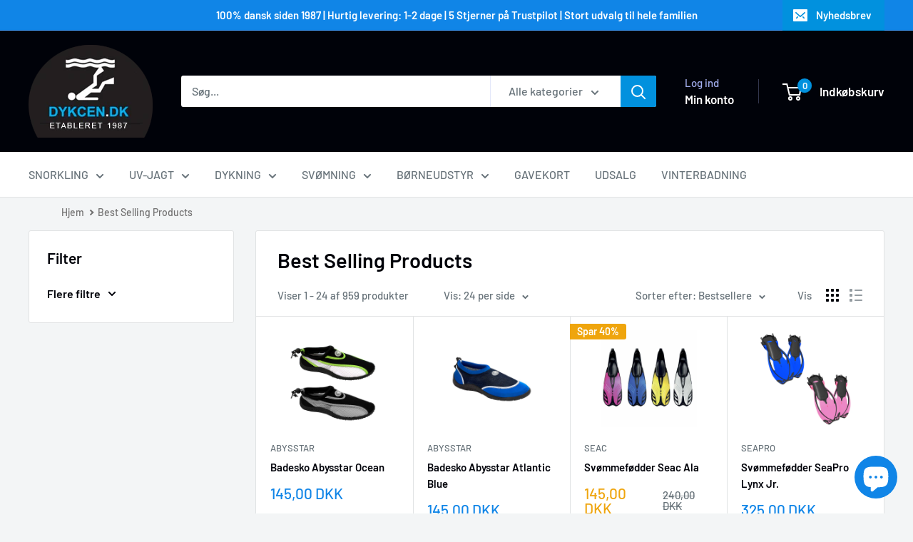

--- FILE ---
content_type: text/html; charset=utf-8
request_url: https://www.edyk.dk/collections/best-selling-products
body_size: 51036
content:
<!doctype html>

<html class="no-js" lang="da">
  <head>
    <!-- Google Consent Mode V2 Consentmo -->
<script id="consentmo-gcmv2-integration">
  /*
  * Options:
  * - true: set default consent for all regions
  * - false: set default consent when the cookie bar active
  */
  const isSetDefaultConsent = true;

  window.dataLayer = window.dataLayer || [];
  function gtag(){dataLayer.push(arguments);}

  const getCsmCookie = (cookieName) => (document.cookie.split(';').map(c => c.trim()).find(c => c.startsWith(`${cookieName}=`))?.split('=')[1] ?? undefined);
  const getCsmStorage = () => {
    try {
      const storage = localStorage.getItem('gdprCache');
      if (!storage) return undefined;
      const parsed = JSON.parse(storage);
      const settings = parsed.getCookieConsentSettings && JSON.parse(parsed.getCookieConsentSettings);
      return {
        settings,
        cookieConsentName: `cookieconsent_status${settings?.cookie_name || ''}`
      };
    } catch {
      return undefined;
    }
  }

  const csmStorage = getCsmStorage();
  const cookieName = csmStorage?.cookieConsentName || 'cookieconsent_status';
  const csmCookieConsent = getCsmCookie(cookieName);
  const csmCookiePreferences = getCsmCookie('cookieconsent_preferences_disabled');

  if (isSetDefaultConsent) {
    let consentValues = {
      analytics: 'denied',
      marketing: 'denied',
      functionality: 'denied',
    };
    let adsDataRedaction = false;
    let urlPassthrough = false;

    if (csmCookieConsent && csmCookiePreferences !== undefined) {
      consentValues.analytics = csmCookiePreferences.indexOf('analytics') >= 0 ? 'denied' : 'granted';
      consentValues.marketing = csmCookiePreferences.indexOf('marketing') >= 0 ? 'denied' : 'granted';
      consentValues.functionality = csmCookiePreferences.indexOf('functionality') >= 0 ? 'denied' : 'granted';

      if (csmStorage && csmStorage?.settings?.gcm_options?.state == '1') {
        adsDataRedaction = csmStorage.settings.gcm_options?.ads_data_redaction || false;
        urlPassthrough = csmStorage.settings.gcm_options?.url_passthrough || false;
      }
    }

    gtag('consent', 'default', {
      ad_storage: consentValues.marketing,
      ad_personalization: consentValues.marketing,
      ad_user_data: consentValues.marketing,
      analytics_storage: consentValues.analytics,
      functionality_storage: consentValues.functionality,
      personalization_storage: consentValues.functionality,
      security_storage: 'granted',
      wait_for_update: 1500
    });
    gtag('set', 'ads_data_redaction', adsDataRedaction);
    gtag('set', 'url_passthrough', urlPassthrough);
  }

  document.addEventListener('consentmoSignal', function(event) {
    const csmSignal = event.detail;
    const consentState = csmSignal.integration?.gcm?.isEnabled ? csmSignal.integration.gcm.state : csmSignal.state;

    gtag('consent', (!isSetDefaultConsent ? 'default' : 'update'), consentState);
    if (csmSignal.integration?.gcm?.isEnabled) {
      gtag('set', 'ads_data_redaction', csmSignal.integration.gcm.adsDataRedaction);
      gtag('set', 'url_passthrough', csmSignal.integration.gcm.urlPassthrough);
    }
  });
</script>

    <meta charset="utf-8">
    <meta name="viewport" content="width=device-width, initial-scale=1.0, height=device-height, minimum-scale=1.0, maximum-scale=1.0">
    <meta name="theme-color" content="#1085e7">

    <title>Best Selling Products</title><link rel="canonical" href="https://www.edyk.dk/collections/best-selling-products"><link rel="shortcut icon" href="//www.edyk.dk/cdn/shop/files/logo_96x96.png?v=1615554622" type="image/png"><link rel="preload" as="style" href="//www.edyk.dk/cdn/shop/t/24/assets/theme.css?v=30454837607454537331761233564">
    <link rel="preload" as="script" href="//www.edyk.dk/cdn/shop/t/24/assets/theme.js?v=53568573376530738381753179671">
    <link rel="preconnect" href="https://cdn.shopify.com">
    <link rel="preconnect" href="https://fonts.shopifycdn.com">
    <link rel="dns-prefetch" href="https://productreviews.shopifycdn.com">
    <link rel="dns-prefetch" href="https://ajax.googleapis.com">
    <link rel="dns-prefetch" href="https://maps.googleapis.com">
    <link rel="dns-prefetch" href="https://maps.gstatic.com">

    <meta property="og:type" content="website">
  <meta property="og:title" content="Best Selling Products">
  <meta property="og:image" content="http://www.edyk.dk/cdn/shop/products/Abysstar-Ocean.jpg?v=1642002455">
  <meta property="og:image:secure_url" content="https://www.edyk.dk/cdn/shop/products/Abysstar-Ocean.jpg?v=1642002455">
  <meta property="og:image:width" content="1500">
  <meta property="og:image:height" content="1500"><meta property="og:url" content="https://www.edyk.dk/collections/best-selling-products">
<meta property="og:site_name" content="DYKCEN"><meta name="twitter:card" content="summary"><meta name="twitter:title" content="Best Selling Products">
  <meta name="twitter:description" content="">
  <meta name="twitter:image" content="https://www.edyk.dk/cdn/shop/products/Abysstar-Ocean_600x600_crop_center.jpg?v=1642002455">
    <link rel="preload" href="//www.edyk.dk/cdn/fonts/barlow/barlow_n6.329f582a81f63f125e63c20a5a80ae9477df68e1.woff2" as="font" type="font/woff2" crossorigin><link rel="preload" href="//www.edyk.dk/cdn/fonts/barlow/barlow_n5.a193a1990790eba0cc5cca569d23799830e90f07.woff2" as="font" type="font/woff2" crossorigin><style>
  @font-face {
  font-family: Barlow;
  font-weight: 600;
  font-style: normal;
  font-display: swap;
  src: url("//www.edyk.dk/cdn/fonts/barlow/barlow_n6.329f582a81f63f125e63c20a5a80ae9477df68e1.woff2") format("woff2"),
       url("//www.edyk.dk/cdn/fonts/barlow/barlow_n6.0163402e36247bcb8b02716880d0b39568412e9e.woff") format("woff");
}

  @font-face {
  font-family: Barlow;
  font-weight: 500;
  font-style: normal;
  font-display: swap;
  src: url("//www.edyk.dk/cdn/fonts/barlow/barlow_n5.a193a1990790eba0cc5cca569d23799830e90f07.woff2") format("woff2"),
       url("//www.edyk.dk/cdn/fonts/barlow/barlow_n5.ae31c82169b1dc0715609b8cc6a610b917808358.woff") format("woff");
}

@font-face {
  font-family: Barlow;
  font-weight: 600;
  font-style: normal;
  font-display: swap;
  src: url("//www.edyk.dk/cdn/fonts/barlow/barlow_n6.329f582a81f63f125e63c20a5a80ae9477df68e1.woff2") format("woff2"),
       url("//www.edyk.dk/cdn/fonts/barlow/barlow_n6.0163402e36247bcb8b02716880d0b39568412e9e.woff") format("woff");
}

@font-face {
  font-family: Barlow;
  font-weight: 600;
  font-style: italic;
  font-display: swap;
  src: url("//www.edyk.dk/cdn/fonts/barlow/barlow_i6.5a22bd20fb27bad4d7674cc6e666fb9c77d813bb.woff2") format("woff2"),
       url("//www.edyk.dk/cdn/fonts/barlow/barlow_i6.1c8787fcb59f3add01a87f21b38c7ef797e3b3a1.woff") format("woff");
}


  @font-face {
  font-family: Barlow;
  font-weight: 700;
  font-style: normal;
  font-display: swap;
  src: url("//www.edyk.dk/cdn/fonts/barlow/barlow_n7.691d1d11f150e857dcbc1c10ef03d825bc378d81.woff2") format("woff2"),
       url("//www.edyk.dk/cdn/fonts/barlow/barlow_n7.4fdbb1cb7da0e2c2f88492243ffa2b4f91924840.woff") format("woff");
}

  @font-face {
  font-family: Barlow;
  font-weight: 500;
  font-style: italic;
  font-display: swap;
  src: url("//www.edyk.dk/cdn/fonts/barlow/barlow_i5.714d58286997b65cd479af615cfa9bb0a117a573.woff2") format("woff2"),
       url("//www.edyk.dk/cdn/fonts/barlow/barlow_i5.0120f77e6447d3b5df4bbec8ad8c2d029d87fb21.woff") format("woff");
}

  @font-face {
  font-family: Barlow;
  font-weight: 700;
  font-style: italic;
  font-display: swap;
  src: url("//www.edyk.dk/cdn/fonts/barlow/barlow_i7.50e19d6cc2ba5146fa437a5a7443c76d5d730103.woff2") format("woff2"),
       url("//www.edyk.dk/cdn/fonts/barlow/barlow_i7.47e9f98f1b094d912e6fd631cc3fe93d9f40964f.woff") format("woff");
}


  :root {
    --default-text-font-size : 15px;
    --base-text-font-size    : 16px;
    --heading-font-family    : Barlow, sans-serif;
    --heading-font-weight    : 600;
    --heading-font-style     : normal;
    --text-font-family       : Barlow, sans-serif;
    --text-font-weight       : 500;
    --text-font-style        : normal;
    --text-font-bolder-weight: 600;
    --text-link-decoration   : underline;

    --text-color               : #677279;
    --text-color-rgb           : 103, 114, 121;
    --heading-color            : #000209;
    --border-color             : #e1e3e4;
    --border-color-rgb         : 225, 227, 228;
    --form-border-color        : #d4d6d8;
    --accent-color             : #1085e7;
    --accent-color-rgb         : 16, 133, 231;
    --link-color               : #1085e7;
    --link-color-hover         : #0b5c9f;
    --background               : #f3f5f6;
    --secondary-background     : #ffffff;
    --secondary-background-rgb : 255, 255, 255;
    --accent-background        : rgba(16, 133, 231, 0.08);

    --input-background: #ffffff;

    --error-color       : #ff0000;
    --error-background  : rgba(255, 0, 0, 0.07);
    --success-color     : #00aa00;
    --success-background: rgba(0, 170, 0, 0.11);

    --primary-button-background      : #0191de;
    --primary-button-background-rgb  : 1, 145, 222;
    --primary-button-text-color      : #ffffff;
    --secondary-button-background    : #1e2d7d;
    --secondary-button-background-rgb: 30, 45, 125;
    --secondary-button-text-color    : #ffffff;

    --header-background      : #000209;
    --header-text-color      : #ffffff;
    --header-light-text-color: #a3afef;
    --header-border-color    : rgba(163, 175, 239, 0.3);
    --header-accent-color    : #0191de;

    --footer-background-color:    #f3f5f6;
    --footer-heading-text-color:  #000209;
    --footer-body-text-color:     #677279;
    --footer-body-text-color-rgb: 103, 114, 121;
    --footer-accent-color:        #0191de;
    --footer-accent-color-rgb:    1, 145, 222;
    --footer-border:              1px solid var(--border-color);
    
    --flickity-arrow-color: #abb1b4;--product-on-sale-accent           : #efa50d;
    --product-on-sale-accent-rgb       : 239, 165, 13;
    --product-on-sale-color            : #ffffff;
    --product-in-stock-color           : #008a00;
    --product-low-stock-color          : #ee0000;
    --product-sold-out-color           : #8a9297;
    --product-custom-label-1-background: #008a00;
    --product-custom-label-1-color     : #ffffff;
    --product-custom-label-2-background: #00a500;
    --product-custom-label-2-color     : #ffffff;
    --product-review-star-color        : #00aaff;

    --mobile-container-gutter : 20px;
    --desktop-container-gutter: 40px;

    /* Shopify related variables */
    --payment-terms-background-color: #f3f5f6;
  }
</style>

<script>
  // IE11 does not have support for CSS variables, so we have to polyfill them
  if (!(((window || {}).CSS || {}).supports && window.CSS.supports('(--a: 0)'))) {
    const script = document.createElement('script');
    script.type = 'text/javascript';
    script.src = 'https://cdn.jsdelivr.net/npm/css-vars-ponyfill@2';
    script.onload = function() {
      cssVars({});
    };

    document.getElementsByTagName('head')[0].appendChild(script);
  }
</script>


    <script>window.performance && window.performance.mark && window.performance.mark('shopify.content_for_header.start');</script><meta name="google-site-verification" content="rIuLHARNFvpRTHkodRBpzq-ETKxD_Plf_a79GErx8a0">
<meta id="shopify-digital-wallet" name="shopify-digital-wallet" content="/55091658960/digital_wallets/dialog">
<meta name="shopify-checkout-api-token" content="b6ba4634ccd04f3c120fa1db112e982d">
<link rel="alternate" type="application/atom+xml" title="Feed" href="/collections/best-selling-products.atom" />
<link rel="next" href="/collections/best-selling-products?page=2">
<link rel="alternate" type="application/json+oembed" href="https://www.edyk.dk/collections/best-selling-products.oembed">
<script async="async" src="/checkouts/internal/preloads.js?locale=da-DK"></script>
<link rel="preconnect" href="https://shop.app" crossorigin="anonymous">
<script async="async" src="https://shop.app/checkouts/internal/preloads.js?locale=da-DK&shop_id=55091658960" crossorigin="anonymous"></script>
<script id="apple-pay-shop-capabilities" type="application/json">{"shopId":55091658960,"countryCode":"DK","currencyCode":"DKK","merchantCapabilities":["supports3DS"],"merchantId":"gid:\/\/shopify\/Shop\/55091658960","merchantName":"DYKCEN","requiredBillingContactFields":["postalAddress","email","phone"],"requiredShippingContactFields":["postalAddress","email","phone"],"shippingType":"shipping","supportedNetworks":["visa","maestro","masterCard","amex"],"total":{"type":"pending","label":"DYKCEN","amount":"1.00"},"shopifyPaymentsEnabled":true,"supportsSubscriptions":true}</script>
<script id="shopify-features" type="application/json">{"accessToken":"b6ba4634ccd04f3c120fa1db112e982d","betas":["rich-media-storefront-analytics"],"domain":"www.edyk.dk","predictiveSearch":true,"shopId":55091658960,"locale":"da"}</script>
<script>var Shopify = Shopify || {};
Shopify.shop = "edyk-dk.myshopify.com";
Shopify.locale = "da";
Shopify.currency = {"active":"DKK","rate":"1.0"};
Shopify.country = "DK";
Shopify.theme = {"name":"Edyk.dk-LIVE","id":184912249167,"schema_name":"Warehouse","schema_version":"6.6.0","theme_store_id":871,"role":"main"};
Shopify.theme.handle = "null";
Shopify.theme.style = {"id":null,"handle":null};
Shopify.cdnHost = "www.edyk.dk/cdn";
Shopify.routes = Shopify.routes || {};
Shopify.routes.root = "/";</script>
<script type="module">!function(o){(o.Shopify=o.Shopify||{}).modules=!0}(window);</script>
<script>!function(o){function n(){var o=[];function n(){o.push(Array.prototype.slice.apply(arguments))}return n.q=o,n}var t=o.Shopify=o.Shopify||{};t.loadFeatures=n(),t.autoloadFeatures=n()}(window);</script>
<script>
  window.ShopifyPay = window.ShopifyPay || {};
  window.ShopifyPay.apiHost = "shop.app\/pay";
  window.ShopifyPay.redirectState = null;
</script>
<script id="shop-js-analytics" type="application/json">{"pageType":"collection"}</script>
<script defer="defer" async type="module" src="//www.edyk.dk/cdn/shopifycloud/shop-js/modules/v2/client.init-shop-cart-sync_C8w7Thf0.da.esm.js"></script>
<script defer="defer" async type="module" src="//www.edyk.dk/cdn/shopifycloud/shop-js/modules/v2/chunk.common_hABmsQwT.esm.js"></script>
<script type="module">
  await import("//www.edyk.dk/cdn/shopifycloud/shop-js/modules/v2/client.init-shop-cart-sync_C8w7Thf0.da.esm.js");
await import("//www.edyk.dk/cdn/shopifycloud/shop-js/modules/v2/chunk.common_hABmsQwT.esm.js");

  window.Shopify.SignInWithShop?.initShopCartSync?.({"fedCMEnabled":true,"windoidEnabled":true});

</script>
<script>
  window.Shopify = window.Shopify || {};
  if (!window.Shopify.featureAssets) window.Shopify.featureAssets = {};
  window.Shopify.featureAssets['shop-js'] = {"shop-cart-sync":["modules/v2/client.shop-cart-sync_E9HXAaGU.da.esm.js","modules/v2/chunk.common_hABmsQwT.esm.js"],"init-fed-cm":["modules/v2/client.init-fed-cm_D9Oi54fl.da.esm.js","modules/v2/chunk.common_hABmsQwT.esm.js"],"shop-button":["modules/v2/client.shop-button_B8KOtzKe.da.esm.js","modules/v2/chunk.common_hABmsQwT.esm.js"],"shop-cash-offers":["modules/v2/client.shop-cash-offers_DlhdMaW0.da.esm.js","modules/v2/chunk.common_hABmsQwT.esm.js","modules/v2/chunk.modal_Ckewj8OP.esm.js"],"init-windoid":["modules/v2/client.init-windoid_CGADVD8p.da.esm.js","modules/v2/chunk.common_hABmsQwT.esm.js"],"shop-toast-manager":["modules/v2/client.shop-toast-manager_CNKNpHNL.da.esm.js","modules/v2/chunk.common_hABmsQwT.esm.js"],"init-shop-email-lookup-coordinator":["modules/v2/client.init-shop-email-lookup-coordinator_BBzXNmb3.da.esm.js","modules/v2/chunk.common_hABmsQwT.esm.js"],"init-shop-cart-sync":["modules/v2/client.init-shop-cart-sync_C8w7Thf0.da.esm.js","modules/v2/chunk.common_hABmsQwT.esm.js"],"avatar":["modules/v2/client.avatar_BTnouDA3.da.esm.js"],"pay-button":["modules/v2/client.pay-button_DCXlSoEZ.da.esm.js","modules/v2/chunk.common_hABmsQwT.esm.js"],"init-customer-accounts":["modules/v2/client.init-customer-accounts_CgZShwmJ.da.esm.js","modules/v2/client.shop-login-button_DRgpt7MX.da.esm.js","modules/v2/chunk.common_hABmsQwT.esm.js","modules/v2/chunk.modal_Ckewj8OP.esm.js"],"init-shop-for-new-customer-accounts":["modules/v2/client.init-shop-for-new-customer-accounts_D8hODCjr.da.esm.js","modules/v2/client.shop-login-button_DRgpt7MX.da.esm.js","modules/v2/chunk.common_hABmsQwT.esm.js","modules/v2/chunk.modal_Ckewj8OP.esm.js"],"shop-login-button":["modules/v2/client.shop-login-button_DRgpt7MX.da.esm.js","modules/v2/chunk.common_hABmsQwT.esm.js","modules/v2/chunk.modal_Ckewj8OP.esm.js"],"init-customer-accounts-sign-up":["modules/v2/client.init-customer-accounts-sign-up_DwoY1LbN.da.esm.js","modules/v2/client.shop-login-button_DRgpt7MX.da.esm.js","modules/v2/chunk.common_hABmsQwT.esm.js","modules/v2/chunk.modal_Ckewj8OP.esm.js"],"shop-follow-button":["modules/v2/client.shop-follow-button_DhY_CDrh.da.esm.js","modules/v2/chunk.common_hABmsQwT.esm.js","modules/v2/chunk.modal_Ckewj8OP.esm.js"],"checkout-modal":["modules/v2/client.checkout-modal_AT9K001_.da.esm.js","modules/v2/chunk.common_hABmsQwT.esm.js","modules/v2/chunk.modal_Ckewj8OP.esm.js"],"lead-capture":["modules/v2/client.lead-capture_CZ_svizZ.da.esm.js","modules/v2/chunk.common_hABmsQwT.esm.js","modules/v2/chunk.modal_Ckewj8OP.esm.js"],"shop-login":["modules/v2/client.shop-login_B0Qzh9iu.da.esm.js","modules/v2/chunk.common_hABmsQwT.esm.js","modules/v2/chunk.modal_Ckewj8OP.esm.js"],"payment-terms":["modules/v2/client.payment-terms_4llnW5e3.da.esm.js","modules/v2/chunk.common_hABmsQwT.esm.js","modules/v2/chunk.modal_Ckewj8OP.esm.js"]};
</script>
<script>(function() {
  var isLoaded = false;
  function asyncLoad() {
    if (isLoaded) return;
    isLoaded = true;
    var urls = ["https:\/\/chimpstatic.com\/mcjs-connected\/js\/users\/2c7c14077c378cc2e6eae7fbf\/4a5df4e80dd98ad7dab8b0992.js?shop=edyk-dk.myshopify.com","https:\/\/deliverytimer.herokuapp.com\/deliverrytimer.js?shop=edyk-dk.myshopify.com","https:\/\/widget.trustpilot.com\/bootstrap\/v5\/tp.widget.sync.bootstrap.min.js?shop=edyk-dk.myshopify.com","https:\/\/ecommplugins-scripts.trustpilot.com\/v2.1\/js\/header.min.js?settings=eyJrZXkiOiJ5dEtFYjVEaEF0cnFyZEc2IiwicyI6InNrdSJ9\u0026shop=edyk-dk.myshopify.com","https:\/\/ecommplugins-trustboxsettings.trustpilot.com\/edyk-dk.myshopify.com.js?settings=1676302790692\u0026shop=edyk-dk.myshopify.com","https:\/\/node1.itoris.com\/dpo\/storefront\/include.js?shop=edyk-dk.myshopify.com","https:\/\/script.pop-convert.com\/new-micro\/production.pc.min.js?unique_id=edyk-dk.myshopify.com\u0026shop=edyk-dk.myshopify.com","https:\/\/cdn.s3.pop-convert.com\/pcjs.production.min.js?unique_id=edyk-dk.myshopify.com\u0026shop=edyk-dk.myshopify.com"];
    for (var i = 0; i < urls.length; i++) {
      var s = document.createElement('script');
      s.type = 'text/javascript';
      s.async = true;
      s.src = urls[i];
      var x = document.getElementsByTagName('script')[0];
      x.parentNode.insertBefore(s, x);
    }
  };
  if(window.attachEvent) {
    window.attachEvent('onload', asyncLoad);
  } else {
    window.addEventListener('load', asyncLoad, false);
  }
})();</script>
<script id="__st">var __st={"a":55091658960,"offset":3600,"reqid":"064443e8-385c-4270-aa99-5ebfc799908b-1768674672","pageurl":"www.edyk.dk\/collections\/best-selling-products","u":"fdb0861b43e9","p":"collection","rtyp":"collection","rid":281536004304};</script>
<script>window.ShopifyPaypalV4VisibilityTracking = true;</script>
<script id="captcha-bootstrap">!function(){'use strict';const t='contact',e='account',n='new_comment',o=[[t,t],['blogs',n],['comments',n],[t,'customer']],c=[[e,'customer_login'],[e,'guest_login'],[e,'recover_customer_password'],[e,'create_customer']],r=t=>t.map((([t,e])=>`form[action*='/${t}']:not([data-nocaptcha='true']) input[name='form_type'][value='${e}']`)).join(','),a=t=>()=>t?[...document.querySelectorAll(t)].map((t=>t.form)):[];function s(){const t=[...o],e=r(t);return a(e)}const i='password',u='form_key',d=['recaptcha-v3-token','g-recaptcha-response','h-captcha-response',i],f=()=>{try{return window.sessionStorage}catch{return}},m='__shopify_v',_=t=>t.elements[u];function p(t,e,n=!1){try{const o=window.sessionStorage,c=JSON.parse(o.getItem(e)),{data:r}=function(t){const{data:e,action:n}=t;return t[m]||n?{data:e,action:n}:{data:t,action:n}}(c);for(const[e,n]of Object.entries(r))t.elements[e]&&(t.elements[e].value=n);n&&o.removeItem(e)}catch(o){console.error('form repopulation failed',{error:o})}}const l='form_type',E='cptcha';function T(t){t.dataset[E]=!0}const w=window,h=w.document,L='Shopify',v='ce_forms',y='captcha';let A=!1;((t,e)=>{const n=(g='f06e6c50-85a8-45c8-87d0-21a2b65856fe',I='https://cdn.shopify.com/shopifycloud/storefront-forms-hcaptcha/ce_storefront_forms_captcha_hcaptcha.v1.5.2.iife.js',D={infoText:'Beskyttet af hCaptcha',privacyText:'Beskyttelse af persondata',termsText:'Vilkår'},(t,e,n)=>{const o=w[L][v],c=o.bindForm;if(c)return c(t,g,e,D).then(n);var r;o.q.push([[t,g,e,D],n]),r=I,A||(h.body.append(Object.assign(h.createElement('script'),{id:'captcha-provider',async:!0,src:r})),A=!0)});var g,I,D;w[L]=w[L]||{},w[L][v]=w[L][v]||{},w[L][v].q=[],w[L][y]=w[L][y]||{},w[L][y].protect=function(t,e){n(t,void 0,e),T(t)},Object.freeze(w[L][y]),function(t,e,n,w,h,L){const[v,y,A,g]=function(t,e,n){const i=e?o:[],u=t?c:[],d=[...i,...u],f=r(d),m=r(i),_=r(d.filter((([t,e])=>n.includes(e))));return[a(f),a(m),a(_),s()]}(w,h,L),I=t=>{const e=t.target;return e instanceof HTMLFormElement?e:e&&e.form},D=t=>v().includes(t);t.addEventListener('submit',(t=>{const e=I(t);if(!e)return;const n=D(e)&&!e.dataset.hcaptchaBound&&!e.dataset.recaptchaBound,o=_(e),c=g().includes(e)&&(!o||!o.value);(n||c)&&t.preventDefault(),c&&!n&&(function(t){try{if(!f())return;!function(t){const e=f();if(!e)return;const n=_(t);if(!n)return;const o=n.value;o&&e.removeItem(o)}(t);const e=Array.from(Array(32),(()=>Math.random().toString(36)[2])).join('');!function(t,e){_(t)||t.append(Object.assign(document.createElement('input'),{type:'hidden',name:u})),t.elements[u].value=e}(t,e),function(t,e){const n=f();if(!n)return;const o=[...t.querySelectorAll(`input[type='${i}']`)].map((({name:t})=>t)),c=[...d,...o],r={};for(const[a,s]of new FormData(t).entries())c.includes(a)||(r[a]=s);n.setItem(e,JSON.stringify({[m]:1,action:t.action,data:r}))}(t,e)}catch(e){console.error('failed to persist form',e)}}(e),e.submit())}));const S=(t,e)=>{t&&!t.dataset[E]&&(n(t,e.some((e=>e===t))),T(t))};for(const o of['focusin','change'])t.addEventListener(o,(t=>{const e=I(t);D(e)&&S(e,y())}));const B=e.get('form_key'),M=e.get(l),P=B&&M;t.addEventListener('DOMContentLoaded',(()=>{const t=y();if(P)for(const e of t)e.elements[l].value===M&&p(e,B);[...new Set([...A(),...v().filter((t=>'true'===t.dataset.shopifyCaptcha))])].forEach((e=>S(e,t)))}))}(h,new URLSearchParams(w.location.search),n,t,e,['guest_login'])})(!0,!0)}();</script>
<script integrity="sha256-4kQ18oKyAcykRKYeNunJcIwy7WH5gtpwJnB7kiuLZ1E=" data-source-attribution="shopify.loadfeatures" defer="defer" src="//www.edyk.dk/cdn/shopifycloud/storefront/assets/storefront/load_feature-a0a9edcb.js" crossorigin="anonymous"></script>
<script crossorigin="anonymous" defer="defer" src="//www.edyk.dk/cdn/shopifycloud/storefront/assets/shopify_pay/storefront-65b4c6d7.js?v=20250812"></script>
<script data-source-attribution="shopify.dynamic_checkout.dynamic.init">var Shopify=Shopify||{};Shopify.PaymentButton=Shopify.PaymentButton||{isStorefrontPortableWallets:!0,init:function(){window.Shopify.PaymentButton.init=function(){};var t=document.createElement("script");t.src="https://www.edyk.dk/cdn/shopifycloud/portable-wallets/latest/portable-wallets.da.js",t.type="module",document.head.appendChild(t)}};
</script>
<script data-source-attribution="shopify.dynamic_checkout.buyer_consent">
  function portableWalletsHideBuyerConsent(e){var t=document.getElementById("shopify-buyer-consent"),n=document.getElementById("shopify-subscription-policy-button");t&&n&&(t.classList.add("hidden"),t.setAttribute("aria-hidden","true"),n.removeEventListener("click",e))}function portableWalletsShowBuyerConsent(e){var t=document.getElementById("shopify-buyer-consent"),n=document.getElementById("shopify-subscription-policy-button");t&&n&&(t.classList.remove("hidden"),t.removeAttribute("aria-hidden"),n.addEventListener("click",e))}window.Shopify?.PaymentButton&&(window.Shopify.PaymentButton.hideBuyerConsent=portableWalletsHideBuyerConsent,window.Shopify.PaymentButton.showBuyerConsent=portableWalletsShowBuyerConsent);
</script>
<script data-source-attribution="shopify.dynamic_checkout.cart.bootstrap">document.addEventListener("DOMContentLoaded",(function(){function t(){return document.querySelector("shopify-accelerated-checkout-cart, shopify-accelerated-checkout")}if(t())Shopify.PaymentButton.init();else{new MutationObserver((function(e,n){t()&&(Shopify.PaymentButton.init(),n.disconnect())})).observe(document.body,{childList:!0,subtree:!0})}}));
</script>
<link id="shopify-accelerated-checkout-styles" rel="stylesheet" media="screen" href="https://www.edyk.dk/cdn/shopifycloud/portable-wallets/latest/accelerated-checkout-backwards-compat.css" crossorigin="anonymous">
<style id="shopify-accelerated-checkout-cart">
        #shopify-buyer-consent {
  margin-top: 1em;
  display: inline-block;
  width: 100%;
}

#shopify-buyer-consent.hidden {
  display: none;
}

#shopify-subscription-policy-button {
  background: none;
  border: none;
  padding: 0;
  text-decoration: underline;
  font-size: inherit;
  cursor: pointer;
}

#shopify-subscription-policy-button::before {
  box-shadow: none;
}

      </style>

<script>window.performance && window.performance.mark && window.performance.mark('shopify.content_for_header.end');</script>

    <link rel="stylesheet" href="//www.edyk.dk/cdn/shop/t/24/assets/theme.css?v=30454837607454537331761233564">

    <script type="application/ld+json">
  {
    "@context": "https://schema.org",
    "@type": "BreadcrumbList",
    "itemListElement": [{
        "@type": "ListItem",
        "position": 1,
        "name": "Hjem",
        "item": "https://www.edyk.dk"
      },{
            "@type": "ListItem",
            "position": 2,
            "name": "Best Selling Products",
            "item": "https://www.edyk.dk/collections/best-selling-products"
          }]
  }
</script>

    <script>
      // This allows to expose several variables to the global scope, to be used in scripts
      window.theme = {
        pageType: "collection",
        cartCount: 0,
        moneyFormat: "{{amount_with_comma_separator}} kr",
        moneyWithCurrencyFormat: "{{amount_with_comma_separator}} DKK",
        currencyCodeEnabled: true,
        showDiscount: true,
        discountMode: "percentage",
        cartType: "drawer"
      };

      window.routes = {
        rootUrl: "\/",
        rootUrlWithoutSlash: '',
        cartUrl: "\/cart",
        cartAddUrl: "\/cart\/add",
        cartChangeUrl: "\/cart\/change",
        searchUrl: "\/search",
        productRecommendationsUrl: "\/recommendations\/products"
      };

      window.languages = {
        productRegularPrice: "Vejledende pris",
        productSalePrice: "Udsalgspris",
        collectionOnSaleLabel: "Spar {{savings}}",
        productFormUnavailable: "Ikke tilgængelig",
        productFormAddToCart: "Læg i indkøbskurv",
        productFormPreOrder: "Pre-order",
        productFormSoldOut: "Udsolgt",
        productAdded: "Produktet er tilføjet indkøbskurven",
        productAddedShort: "Tilføjet!",
        shippingEstimatorNoResults: "Ingen fragt findes for denne adresse",
        shippingEstimatorOneResult: "Der er kun en fragtpris for denne adresse",
        shippingEstimatorMultipleResults: "Der er {{count}} fragtpriser for din adresse:",
        shippingEstimatorErrors: "Der er fejl:"
      };

      document.documentElement.className = document.documentElement.className.replace('no-js', 'js');
    </script><script src="//www.edyk.dk/cdn/shop/t/24/assets/theme.js?v=53568573376530738381753179671" defer></script>
    <script src="//www.edyk.dk/cdn/shop/t/24/assets/custom.js?v=102476495355921946141752914362" defer></script><script>
        (function () {
          window.onpageshow = function() {
            // We force re-freshing the cart content onpageshow, as most browsers will serve a cache copy when hitting the
            // back button, which cause staled data
            document.documentElement.dispatchEvent(new CustomEvent('cart:refresh', {
              bubbles: true,
              detail: {scrollToTop: false}
            }));
          };
        })();
      </script><!-- BEGIN app block: shopify://apps/consentmo-gdpr/blocks/gdpr_cookie_consent/4fbe573f-a377-4fea-9801-3ee0858cae41 -->


<!-- END app block --><!-- BEGIN app block: shopify://apps/blockify-fraud-filter/blocks/app_embed/2e3e0ba5-0e70-447a-9ec5-3bf76b5ef12e --> 
 
 
    <script>
        window.blockifyShopIdentifier = "edyk-dk.myshopify.com";
        window.ipBlockerMetafields = "{\"showOverlayByPass\":false,\"disableSpyExtensions\":true,\"blockUnknownBots\":false,\"activeApp\":true,\"blockByMetafield\":true,\"visitorAnalytic\":false,\"showWatermark\":true,\"token\":\"eyJhbGciOiJIUzI1NiIsInR5cCI6IkpXVCJ9.eyJpZGVudGlmaWVySWQiOiJlZHlrLWRrLm15c2hvcGlmeS5jb20iLCJpYXQiOjE3NDE2MTE4MzR9.WkB18CBQ68Xf3AxOlaX0jah-NFvl1pU6Bm9PCg_EQ8E\"}";
        window.blockifyRules = "{\"whitelist\":[],\"blacklist\":[]}";
        window.ipblockerBlockTemplate = "{\"customCss\":\"#blockify---container{--bg-blockify: #fff;position:relative}#blockify---container::after{content:'';position:absolute;inset:0;background-repeat:no-repeat !important;background-size:cover !important;background:var(--bg-blockify);z-index:0}#blockify---container #blockify---container__inner{display:flex;flex-direction:column;align-items:center;position:relative;z-index:1}#blockify---container #blockify---container__inner #blockify-block-content{display:flex;flex-direction:column;align-items:center;text-align:center}#blockify---container #blockify---container__inner #blockify-block-content #blockify-block-superTitle{display:none !important}#blockify---container #blockify---container__inner #blockify-block-content #blockify-block-title{font-size:313%;font-weight:bold;margin-top:1em}@media only screen and (min-width: 768px) and (max-width: 1199px){#blockify---container #blockify---container__inner #blockify-block-content #blockify-block-title{font-size:188%}}@media only screen and (max-width: 767px){#blockify---container #blockify---container__inner #blockify-block-content #blockify-block-title{font-size:107%}}#blockify---container #blockify---container__inner #blockify-block-content #blockify-block-description{font-size:125%;margin:1.5em;line-height:1.5}@media only screen and (min-width: 768px) and (max-width: 1199px){#blockify---container #blockify---container__inner #blockify-block-content #blockify-block-description{font-size:88%}}@media only screen and (max-width: 767px){#blockify---container #blockify---container__inner #blockify-block-content #blockify-block-description{font-size:107%}}#blockify---container #blockify---container__inner #blockify-block-content #blockify-block-description #blockify-block-text-blink{display:none !important}#blockify---container #blockify---container__inner #blockify-logo-block-image{position:relative;width:400px;height:auto;max-height:300px}@media only screen and (max-width: 767px){#blockify---container #blockify---container__inner #blockify-logo-block-image{width:200px}}#blockify---container #blockify---container__inner #blockify-logo-block-image::before{content:'';display:block;padding-bottom:56.2%}#blockify---container #blockify---container__inner #blockify-logo-block-image img{position:absolute;top:0;left:0;width:100%;height:100%;object-fit:contain}\\n\",\"logoImage\":{\"active\":true,\"value\":\"https:\/\/storage.synctrack.io\/megamind-fraud\/assets\/default-thumbnail.png\",\"altText\":\"Red octagonal stop sign with a black hand symbol in the center, indicating a warning or prohibition\"},\"superTitle\":{\"active\":false,\"text\":\"403\",\"color\":\"#899df1\"},\"title\":{\"active\":true,\"text\":\"Access Denied\",\"color\":\"#000\"},\"description\":{\"active\":true,\"text\":\"The site owner may have set restrictions that prevent you from accessing the site. Please contact the site owner for access.\",\"color\":\"#000\"},\"background\":{\"active\":true,\"value\":\"#fff\",\"type\":\"1\",\"colorFrom\":null,\"colorTo\":null}}";

        
            window.blockifyCollectionId = 281536004304;
        
    </script>
<link href="https://cdn.shopify.com/extensions/019bc61e-5a2c-71e1-9b16-ae80802f2aca/blockify-shopify-287/assets/blockify-embed.min.js" as="script" type="text/javascript" rel="preload"><link href="https://cdn.shopify.com/extensions/019bc61e-5a2c-71e1-9b16-ae80802f2aca/blockify-shopify-287/assets/prevent-bypass-script.min.js" as="script" type="text/javascript" rel="preload">
<script type="text/javascript">
    window.blockifyBaseUrl = 'https://fraud.blockifyapp.com/s/api';
    window.blockifyPublicUrl = 'https://fraud.blockifyapp.com/s/api/public';
    window.bucketUrl = 'https://storage.synctrack.io/megamind-fraud';
    window.storefrontApiUrl  = 'https://fraud.blockifyapp.com/p/api';
</script>
<script type="text/javascript">
  window.blockifyChecking = true;
</script>
<script id="blockifyScriptByPass" type="text/javascript" src=https://cdn.shopify.com/extensions/019bc61e-5a2c-71e1-9b16-ae80802f2aca/blockify-shopify-287/assets/prevent-bypass-script.min.js async></script>
<script id="blockifyScriptTag" type="text/javascript" src=https://cdn.shopify.com/extensions/019bc61e-5a2c-71e1-9b16-ae80802f2aca/blockify-shopify-287/assets/blockify-embed.min.js async></script>


<!-- END app block --><!-- BEGIN app block: shopify://apps/cross-sell-upsell-pro/blocks/crosssell/a1de75bd-abc2-408f-b8be-5bce11f6a502 -->





<!-- END app block --><!-- BEGIN app block: shopify://apps/rt-terms-and-conditions-box/blocks/app-embed/17661ca5-aeea-41b9-8091-d8f7233e8b22 --><script type='text/javascript'>
  window.roarJs = window.roarJs || {};
      roarJs.LegalConfig = {
          metafields: {
          shop: "edyk-dk.myshopify.com",
          settings: {"enabled":"1","param":{"message":"Jeg bekræfter, at jeg har læst og accepteret DYCKENs  {link}","error_message":"Acceptér venligst vilkår og betingelser, før du foretager et køb.","error_display":"dialog","greeting":{"enabled":"0","message":"Please agree to the T\u0026C before purchasing!","delay":"1"},"link_order":["link"],"links":{"link":{"label":"handelsbetingelser","target":"_blank","url":"https:\/\/edyk-dk.myshopify.com\/policies\/terms-of-service","policy":"terms-of-service"}},"force_enabled":"0","optional":"0","optional_message_enabled":"0","optional_message_value":"Thank you! The page will be moved to the checkout page.","optional_checkbox_hidden":"0","time_enabled":"1","time_label":"Agreed to the Terms and Conditions on","checkbox":"1"},"popup":{"title":"Terms and Conditions","width":"600","button":"Process to Checkout","icon_color":"#197bbd"},"style":{"checkbox":{"size":"20","color":"#0075ff"},"message":{"font":"inherit","size":"14","customized":{"enabled":"1","color":"#212b36","accent":"#0075ff","error":"#de3618"},"align":"inherit","padding":{"top":"0","right":"0","bottom":"20","left":"0"}}},"only1":"true","installer":{}},
          moneyFormat: "{{amount_with_comma_separator}} kr"
      }
  }
</script>
<script src='https://cdn.shopify.com/extensions/019a2c75-764c-7925-b253-e24466484d41/legal-7/assets/legal.js' defer></script>


<!-- END app block --><!-- BEGIN app block: shopify://apps/simprosys-google-shopping-feed/blocks/core_settings_block/1f0b859e-9fa6-4007-97e8-4513aff5ff3b --><!-- BEGIN: GSF App Core Tags & Scripts by Simprosys Google Shopping Feed -->









<!-- END: GSF App Core Tags & Scripts by Simprosys Google Shopping Feed -->
<!-- END app block --><!-- BEGIN app block: shopify://apps/go-product-page-gallery-zoom/blocks/app-embed/00e2bd89-9dbb-4f36-8a7f-03768835bc78 -->

<!-- END app block --><!-- BEGIN app block: shopify://apps/shipbar-free-shipping-bar/blocks/app-embed/7858de86-21a8-4a6d-b8f0-5a40610c0e61 -->
<div id="cxBarContainer" class="cxBarContainer"></div> 
<script>
// console.log("--------------CX - bar---------------");

function loadScript(url) {
        var script = document.createElement('script');
        script.src = url;
        var head = document.getElementsByTagName('head')[0];
        head.appendChild(script);
    }

    const cx_bar_url = 'https://shipbar.codexade.com';
    let cx_url = `${cx_bar_url}/js/cx-bar.js?shop=www.edyk.dk&${Math.random() * 100000 | 0}`
    // console.log('cx script url : ', cx_url);

    loadScript(cx_url);

</script>


<!-- END app block --><link href="https://cdn.shopify.com/extensions/019a2c75-764c-7925-b253-e24466484d41/legal-7/assets/legal.css" rel="stylesheet" type="text/css" media="all">
<script src="https://cdn.shopify.com/extensions/597f4c7a-bd8d-4e16-874f-385b46083168/delivery-timer-21/assets/global_deliverytimer.js" type="text/javascript" defer="defer"></script>
<link href="https://cdn.shopify.com/extensions/597f4c7a-bd8d-4e16-874f-385b46083168/delivery-timer-21/assets/global_deliverytimer.css" rel="stylesheet" type="text/css" media="all">
<script src="https://cdn.shopify.com/extensions/7bc9bb47-adfa-4267-963e-cadee5096caf/inbox-1252/assets/inbox-chat-loader.js" type="text/javascript" defer="defer"></script>
<link href="https://cdn.shopify.com/extensions/821d47e7-0744-41d2-800f-0be500864231/0.3.0/assets/cx-bar.css" rel="stylesheet" type="text/css" media="all">
<script src="https://cdn.shopify.com/extensions/019bc798-8961-78a8-a4e0-9b2049d94b6d/consentmo-gdpr-575/assets/consentmo_cookie_consent.js" type="text/javascript" defer="defer"></script>
<link href="https://monorail-edge.shopifysvc.com" rel="dns-prefetch">
<script>(function(){if ("sendBeacon" in navigator && "performance" in window) {try {var session_token_from_headers = performance.getEntriesByType('navigation')[0].serverTiming.find(x => x.name == '_s').description;} catch {var session_token_from_headers = undefined;}var session_cookie_matches = document.cookie.match(/_shopify_s=([^;]*)/);var session_token_from_cookie = session_cookie_matches && session_cookie_matches.length === 2 ? session_cookie_matches[1] : "";var session_token = session_token_from_headers || session_token_from_cookie || "";function handle_abandonment_event(e) {var entries = performance.getEntries().filter(function(entry) {return /monorail-edge.shopifysvc.com/.test(entry.name);});if (!window.abandonment_tracked && entries.length === 0) {window.abandonment_tracked = true;var currentMs = Date.now();var navigation_start = performance.timing.navigationStart;var payload = {shop_id: 55091658960,url: window.location.href,navigation_start,duration: currentMs - navigation_start,session_token,page_type: "collection"};window.navigator.sendBeacon("https://monorail-edge.shopifysvc.com/v1/produce", JSON.stringify({schema_id: "online_store_buyer_site_abandonment/1.1",payload: payload,metadata: {event_created_at_ms: currentMs,event_sent_at_ms: currentMs}}));}}window.addEventListener('pagehide', handle_abandonment_event);}}());</script>
<script id="web-pixels-manager-setup">(function e(e,d,r,n,o){if(void 0===o&&(o={}),!Boolean(null===(a=null===(i=window.Shopify)||void 0===i?void 0:i.analytics)||void 0===a?void 0:a.replayQueue)){var i,a;window.Shopify=window.Shopify||{};var t=window.Shopify;t.analytics=t.analytics||{};var s=t.analytics;s.replayQueue=[],s.publish=function(e,d,r){return s.replayQueue.push([e,d,r]),!0};try{self.performance.mark("wpm:start")}catch(e){}var l=function(){var e={modern:/Edge?\/(1{2}[4-9]|1[2-9]\d|[2-9]\d{2}|\d{4,})\.\d+(\.\d+|)|Firefox\/(1{2}[4-9]|1[2-9]\d|[2-9]\d{2}|\d{4,})\.\d+(\.\d+|)|Chrom(ium|e)\/(9{2}|\d{3,})\.\d+(\.\d+|)|(Maci|X1{2}).+ Version\/(15\.\d+|(1[6-9]|[2-9]\d|\d{3,})\.\d+)([,.]\d+|)( \(\w+\)|)( Mobile\/\w+|) Safari\/|Chrome.+OPR\/(9{2}|\d{3,})\.\d+\.\d+|(CPU[ +]OS|iPhone[ +]OS|CPU[ +]iPhone|CPU IPhone OS|CPU iPad OS)[ +]+(15[._]\d+|(1[6-9]|[2-9]\d|\d{3,})[._]\d+)([._]\d+|)|Android:?[ /-](13[3-9]|1[4-9]\d|[2-9]\d{2}|\d{4,})(\.\d+|)(\.\d+|)|Android.+Firefox\/(13[5-9]|1[4-9]\d|[2-9]\d{2}|\d{4,})\.\d+(\.\d+|)|Android.+Chrom(ium|e)\/(13[3-9]|1[4-9]\d|[2-9]\d{2}|\d{4,})\.\d+(\.\d+|)|SamsungBrowser\/([2-9]\d|\d{3,})\.\d+/,legacy:/Edge?\/(1[6-9]|[2-9]\d|\d{3,})\.\d+(\.\d+|)|Firefox\/(5[4-9]|[6-9]\d|\d{3,})\.\d+(\.\d+|)|Chrom(ium|e)\/(5[1-9]|[6-9]\d|\d{3,})\.\d+(\.\d+|)([\d.]+$|.*Safari\/(?![\d.]+ Edge\/[\d.]+$))|(Maci|X1{2}).+ Version\/(10\.\d+|(1[1-9]|[2-9]\d|\d{3,})\.\d+)([,.]\d+|)( \(\w+\)|)( Mobile\/\w+|) Safari\/|Chrome.+OPR\/(3[89]|[4-9]\d|\d{3,})\.\d+\.\d+|(CPU[ +]OS|iPhone[ +]OS|CPU[ +]iPhone|CPU IPhone OS|CPU iPad OS)[ +]+(10[._]\d+|(1[1-9]|[2-9]\d|\d{3,})[._]\d+)([._]\d+|)|Android:?[ /-](13[3-9]|1[4-9]\d|[2-9]\d{2}|\d{4,})(\.\d+|)(\.\d+|)|Mobile Safari.+OPR\/([89]\d|\d{3,})\.\d+\.\d+|Android.+Firefox\/(13[5-9]|1[4-9]\d|[2-9]\d{2}|\d{4,})\.\d+(\.\d+|)|Android.+Chrom(ium|e)\/(13[3-9]|1[4-9]\d|[2-9]\d{2}|\d{4,})\.\d+(\.\d+|)|Android.+(UC? ?Browser|UCWEB|U3)[ /]?(15\.([5-9]|\d{2,})|(1[6-9]|[2-9]\d|\d{3,})\.\d+)\.\d+|SamsungBrowser\/(5\.\d+|([6-9]|\d{2,})\.\d+)|Android.+MQ{2}Browser\/(14(\.(9|\d{2,})|)|(1[5-9]|[2-9]\d|\d{3,})(\.\d+|))(\.\d+|)|K[Aa][Ii]OS\/(3\.\d+|([4-9]|\d{2,})\.\d+)(\.\d+|)/},d=e.modern,r=e.legacy,n=navigator.userAgent;return n.match(d)?"modern":n.match(r)?"legacy":"unknown"}(),u="modern"===l?"modern":"legacy",c=(null!=n?n:{modern:"",legacy:""})[u],f=function(e){return[e.baseUrl,"/wpm","/b",e.hashVersion,"modern"===e.buildTarget?"m":"l",".js"].join("")}({baseUrl:d,hashVersion:r,buildTarget:u}),m=function(e){var d=e.version,r=e.bundleTarget,n=e.surface,o=e.pageUrl,i=e.monorailEndpoint;return{emit:function(e){var a=e.status,t=e.errorMsg,s=(new Date).getTime(),l=JSON.stringify({metadata:{event_sent_at_ms:s},events:[{schema_id:"web_pixels_manager_load/3.1",payload:{version:d,bundle_target:r,page_url:o,status:a,surface:n,error_msg:t},metadata:{event_created_at_ms:s}}]});if(!i)return console&&console.warn&&console.warn("[Web Pixels Manager] No Monorail endpoint provided, skipping logging."),!1;try{return self.navigator.sendBeacon.bind(self.navigator)(i,l)}catch(e){}var u=new XMLHttpRequest;try{return u.open("POST",i,!0),u.setRequestHeader("Content-Type","text/plain"),u.send(l),!0}catch(e){return console&&console.warn&&console.warn("[Web Pixels Manager] Got an unhandled error while logging to Monorail."),!1}}}}({version:r,bundleTarget:l,surface:e.surface,pageUrl:self.location.href,monorailEndpoint:e.monorailEndpoint});try{o.browserTarget=l,function(e){var d=e.src,r=e.async,n=void 0===r||r,o=e.onload,i=e.onerror,a=e.sri,t=e.scriptDataAttributes,s=void 0===t?{}:t,l=document.createElement("script"),u=document.querySelector("head"),c=document.querySelector("body");if(l.async=n,l.src=d,a&&(l.integrity=a,l.crossOrigin="anonymous"),s)for(var f in s)if(Object.prototype.hasOwnProperty.call(s,f))try{l.dataset[f]=s[f]}catch(e){}if(o&&l.addEventListener("load",o),i&&l.addEventListener("error",i),u)u.appendChild(l);else{if(!c)throw new Error("Did not find a head or body element to append the script");c.appendChild(l)}}({src:f,async:!0,onload:function(){if(!function(){var e,d;return Boolean(null===(d=null===(e=window.Shopify)||void 0===e?void 0:e.analytics)||void 0===d?void 0:d.initialized)}()){var d=window.webPixelsManager.init(e)||void 0;if(d){var r=window.Shopify.analytics;r.replayQueue.forEach((function(e){var r=e[0],n=e[1],o=e[2];d.publishCustomEvent(r,n,o)})),r.replayQueue=[],r.publish=d.publishCustomEvent,r.visitor=d.visitor,r.initialized=!0}}},onerror:function(){return m.emit({status:"failed",errorMsg:"".concat(f," has failed to load")})},sri:function(e){var d=/^sha384-[A-Za-z0-9+/=]+$/;return"string"==typeof e&&d.test(e)}(c)?c:"",scriptDataAttributes:o}),m.emit({status:"loading"})}catch(e){m.emit({status:"failed",errorMsg:(null==e?void 0:e.message)||"Unknown error"})}}})({shopId: 55091658960,storefrontBaseUrl: "https://www.edyk.dk",extensionsBaseUrl: "https://extensions.shopifycdn.com/cdn/shopifycloud/web-pixels-manager",monorailEndpoint: "https://monorail-edge.shopifysvc.com/unstable/produce_batch",surface: "storefront-renderer",enabledBetaFlags: ["2dca8a86"],webPixelsConfigList: [{"id":"2845507919","configuration":"{\"account_ID\":\"204662\",\"google_analytics_tracking_tag\":\"1\",\"measurement_id\":\"2\",\"api_secret\":\"3\",\"shop_settings\":\"{\\\"custom_pixel_script\\\":\\\"https:\\\\\\\/\\\\\\\/storage.googleapis.com\\\\\\\/gsf-scripts\\\\\\\/custom-pixels\\\\\\\/edyk-dk.js\\\"}\"}","eventPayloadVersion":"v1","runtimeContext":"LAX","scriptVersion":"c6b888297782ed4a1cba19cda43d6625","type":"APP","apiClientId":1558137,"privacyPurposes":[],"dataSharingAdjustments":{"protectedCustomerApprovalScopes":["read_customer_address","read_customer_email","read_customer_name","read_customer_personal_data","read_customer_phone"]}},{"id":"1465155919","configuration":"{\"pixel_id\":\"963513457136490\",\"pixel_type\":\"facebook_pixel\"}","eventPayloadVersion":"v1","runtimeContext":"OPEN","scriptVersion":"ca16bc87fe92b6042fbaa3acc2fbdaa6","type":"APP","apiClientId":2329312,"privacyPurposes":["ANALYTICS","MARKETING","SALE_OF_DATA"],"dataSharingAdjustments":{"protectedCustomerApprovalScopes":["read_customer_address","read_customer_email","read_customer_name","read_customer_personal_data","read_customer_phone"]}},{"id":"1064894799","configuration":"{\"config\":\"{\\\"google_tag_ids\\\":[\\\"G-S8ND069RT1\\\",\\\"GT-MR5XWLK\\\",\\\"AW-1016892643\\\"],\\\"target_country\\\":\\\"DK\\\",\\\"gtag_events\\\":[{\\\"type\\\":\\\"search\\\",\\\"action_label\\\":\\\"G-S8ND069RT1\\\"},{\\\"type\\\":\\\"begin_checkout\\\",\\\"action_label\\\":[\\\"G-S8ND069RT1\\\",\\\"AW-1016892643\\\/sC1oCNj91LYDEOOZ8uQD\\\",\\\"AW-1016892643\\\/-nlECIzzsNEZEOOZ8uQD\\\"]},{\\\"type\\\":\\\"view_item\\\",\\\"action_label\\\":[\\\"G-S8ND069RT1\\\",\\\"MC-LLBCM2WC12\\\"]},{\\\"type\\\":\\\"purchase\\\",\\\"action_label\\\":[\\\"G-S8ND069RT1\\\",\\\"MC-LLBCM2WC12\\\",\\\"AW-1016892643\\\/LglGCPO8h7cDEOOZ8uQD\\\"]},{\\\"type\\\":\\\"page_view\\\",\\\"action_label\\\":[\\\"G-S8ND069RT1\\\",\\\"MC-LLBCM2WC12\\\"]},{\\\"type\\\":\\\"add_payment_info\\\",\\\"action_label\\\":\\\"G-S8ND069RT1\\\"},{\\\"type\\\":\\\"add_to_cart\\\",\\\"action_label\\\":[\\\"G-S8ND069RT1\\\",\\\"AW-1016892643\\\/AWBuCMCEh7cDEOOZ8uQD\\\"]}],\\\"enable_monitoring_mode\\\":false}\"}","eventPayloadVersion":"v1","runtimeContext":"OPEN","scriptVersion":"b2a88bafab3e21179ed38636efcd8a93","type":"APP","apiClientId":1780363,"privacyPurposes":[],"dataSharingAdjustments":{"protectedCustomerApprovalScopes":["read_customer_address","read_customer_email","read_customer_name","read_customer_personal_data","read_customer_phone"]}},{"id":"228819279","eventPayloadVersion":"1","runtimeContext":"LAX","scriptVersion":"1","type":"CUSTOM","privacyPurposes":["SALE_OF_DATA"],"name":"Simprosys Google Shopping Feed"},{"id":"shopify-app-pixel","configuration":"{}","eventPayloadVersion":"v1","runtimeContext":"STRICT","scriptVersion":"0450","apiClientId":"shopify-pixel","type":"APP","privacyPurposes":["ANALYTICS","MARKETING"]},{"id":"shopify-custom-pixel","eventPayloadVersion":"v1","runtimeContext":"LAX","scriptVersion":"0450","apiClientId":"shopify-pixel","type":"CUSTOM","privacyPurposes":["ANALYTICS","MARKETING"]}],isMerchantRequest: false,initData: {"shop":{"name":"DYKCEN","paymentSettings":{"currencyCode":"DKK"},"myshopifyDomain":"edyk-dk.myshopify.com","countryCode":"DK","storefrontUrl":"https:\/\/www.edyk.dk"},"customer":null,"cart":null,"checkout":null,"productVariants":[],"purchasingCompany":null},},"https://www.edyk.dk/cdn","fcfee988w5aeb613cpc8e4bc33m6693e112",{"modern":"","legacy":""},{"shopId":"55091658960","storefrontBaseUrl":"https:\/\/www.edyk.dk","extensionBaseUrl":"https:\/\/extensions.shopifycdn.com\/cdn\/shopifycloud\/web-pixels-manager","surface":"storefront-renderer","enabledBetaFlags":"[\"2dca8a86\"]","isMerchantRequest":"false","hashVersion":"fcfee988w5aeb613cpc8e4bc33m6693e112","publish":"custom","events":"[[\"page_viewed\",{}],[\"collection_viewed\",{\"collection\":{\"id\":\"281536004304\",\"title\":\"Best Selling Products\",\"productVariants\":[{\"price\":{\"amount\":145.0,\"currencyCode\":\"DKK\"},\"product\":{\"title\":\"Badesko Abysstar Ocean\",\"vendor\":\"Abysstar\",\"id\":\"6545334436048\",\"untranslatedTitle\":\"Badesko Abysstar Ocean\",\"url\":\"\/products\/badesko-abysstar-ocean\",\"type\":\"Badesko\"},\"id\":\"39294805835984\",\"image\":{\"src\":\"\/\/www.edyk.dk\/cdn\/shop\/products\/Abysstar-Ocean-Lady.jpg?v=1642002455\"},\"sku\":\"OB50086\",\"title\":\"35\",\"untranslatedTitle\":\"35\"},{\"price\":{\"amount\":145.0,\"currencyCode\":\"DKK\"},\"product\":{\"title\":\"Badesko Abysstar Atlantic Blue\",\"vendor\":\"Abysstar\",\"id\":\"6545281974480\",\"untranslatedTitle\":\"Badesko Abysstar Atlantic Blue\",\"url\":\"\/products\/badesko-abysstar-atlantic-blue\",\"type\":\"Badesko\"},\"id\":\"39294667555024\",\"image\":{\"src\":\"\/\/www.edyk.dk\/cdn\/shop\/products\/Altantic-Badesko-p.jpg?v=1628693608\"},\"sku\":\"69565\",\"title\":\"35\",\"untranslatedTitle\":\"35\"},{\"price\":{\"amount\":145.0,\"currencyCode\":\"DKK\"},\"product\":{\"title\":\"Svømmefødder Seac Ala\",\"vendor\":\"Seac\",\"id\":\"6755907600592\",\"untranslatedTitle\":\"Svømmefødder Seac Ala\",\"url\":\"\/products\/svommefodder-seac-ala\",\"type\":\"Svømmefødder til dykning og snorkling\"},\"id\":\"40171467571408\",\"image\":{\"src\":\"\/\/www.edyk.dk\/cdn\/shop\/products\/0710033A-o.jpg?v=1631795618\"},\"sku\":\"0710033120413A\",\"title\":\"hvid \/ 28\/30\",\"untranslatedTitle\":\"hvid \/ 28\/30\"},{\"price\":{\"amount\":325.0,\"currencyCode\":\"DKK\"},\"product\":{\"title\":\"Svømmefødder SeaPro Lynx Jr.\",\"vendor\":\"SeaPro\",\"id\":\"6752861225168\",\"untranslatedTitle\":\"Svømmefødder SeaPro Lynx Jr.\",\"url\":\"\/products\/svommefodder-seapro-lynx-jr\",\"type\":\"Svømmefødder til dykning og snorkling\"},\"id\":\"40158284972240\",\"image\":{\"src\":\"\/\/www.edyk.dk\/cdn\/shop\/products\/FA503011.jpg?v=1632492492\"},\"sku\":\"FA503011\",\"title\":\"Blå \/ 27-31\",\"untranslatedTitle\":\"Blå \/ 27-31\"},{\"price\":{\"amount\":95.0,\"currencyCode\":\"DKK\"},\"product\":{\"title\":\"Svømmefødder SeaPro Pro 2 - størrelse 37-42\",\"vendor\":\"SeaPro\",\"id\":\"6545299177680\",\"untranslatedTitle\":\"Svømmefødder SeaPro Pro 2 - størrelse 37-42\",\"url\":\"\/products\/svommefodder-seapro-pro-2-storrelse-37-46\",\"type\":\"Svømmefødder til dykning og snorkling\"},\"id\":\"39749639569616\",\"image\":{\"src\":\"\/\/www.edyk.dk\/cdn\/shop\/products\/SeaPro-Pro-2-svoemmefoedder_a68101ca-ca12-4a6a-a433-a62245eb9b14.jpg?v=1628693628\"},\"sku\":\"ES11261B\",\"title\":\"Blå \/ 39\/40\",\"untranslatedTitle\":\"Blå \/ 39\/40\"},{\"price\":{\"amount\":425.0,\"currencyCode\":\"DKK\"},\"product\":{\"title\":\"iQ-Company kortærmet UV T-Shirt til damer\",\"vendor\":\"iQ-UV\",\"id\":\"6545278173392\",\"untranslatedTitle\":\"iQ-Company kortærmet UV T-Shirt til damer\",\"url\":\"\/products\/iq-company-kortaermet-uv-t-shirt-til-damer\",\"type\":\"Badetøj\"},\"id\":\"39674073415888\",\"image\":{\"src\":\"\/\/www.edyk.dk\/cdn\/shop\/products\/665122_2518_Best.jpg?v=1646131638\"},\"sku\":\"6651222518-34XXS\",\"title\":\"Turkis \/ XXS\",\"untranslatedTitle\":\"Turkis \/ XXS\"},{\"price\":{\"amount\":95.0,\"currencyCode\":\"DKK\"},\"product\":{\"title\":\"Svømmefødder SeaPro Pro 2 - størrelse 28-36\",\"vendor\":\"SeaPro\",\"id\":\"6545299013840\",\"untranslatedTitle\":\"Svømmefødder SeaPro Pro 2 - størrelse 28-36\",\"url\":\"\/products\/svommefodder-seapro-pro-2-storrelse-28-36\",\"type\":\"Svømmefødder til dykning og snorkling\"},\"id\":\"39744911704272\",\"image\":{\"src\":\"\/\/www.edyk.dk\/cdn\/shop\/products\/SeaPro-Pro-2-svoemmefoedder.jpg?v=1628693628\"},\"sku\":\"ES11232Y\",\"title\":\"Gul \/ 33\/34\",\"untranslatedTitle\":\"Gul \/ 33\/34\"},{\"price\":{\"amount\":265.0,\"currencyCode\":\"DKK\"},\"product\":{\"title\":\"Svømmefødder Abysstar F-2\",\"vendor\":\"Abysstar\",\"id\":\"6752870826192\",\"untranslatedTitle\":\"Svømmefødder Abysstar F-2\",\"url\":\"\/products\/svommefodder-abysstar-f-2\",\"type\":\"Svømmefødder til dykning og snorkling\"},\"id\":\"40158476501200\",\"image\":{\"src\":\"\/\/www.edyk.dk\/cdn\/shop\/products\/69482B.jpg?v=1632492493\"},\"sku\":\"69482B\",\"title\":\"Sort \/ 31\/33\",\"untranslatedTitle\":\"Sort \/ 31\/33\"},{\"price\":{\"amount\":435.0,\"currencyCode\":\"DKK\"},\"product\":{\"title\":\"iQ kortærmet UV trøje til herrer\",\"vendor\":\"iQ-UV\",\"id\":\"6545275617488\",\"untranslatedTitle\":\"iQ kortærmet UV trøje til herrer\",\"url\":\"\/products\/iq-kortaermet-uv-troje-til-herrer\",\"type\":\"Badetøj\"},\"id\":\"40749547618512\",\"image\":{\"src\":\"\/\/www.edyk.dk\/cdn\/shop\/files\/645122.jpg?v=1716629031\"},\"sku\":\"6451222445-36XS\",\"title\":\"Blå \/ XS\",\"untranslatedTitle\":\"Blå \/ XS\"},{\"price\":{\"amount\":455.0,\"currencyCode\":\"DKK\"},\"product\":{\"title\":\"Neopren handsker TDS Soft 3 mm\",\"vendor\":\"TDS\",\"id\":\"6545303601360\",\"untranslatedTitle\":\"Neopren handsker TDS Soft 3 mm\",\"url\":\"\/products\/neopren-handsker-tds-soft-3-mm\",\"type\":\"Dykkerhandske\"},\"id\":\"39294715494608\",\"image\":{\"src\":\"\/\/www.edyk.dk\/cdn\/shop\/products\/soft-gloves-3-mm.webp?v=1657035425\"},\"sku\":\"BRTDGUSOFT3S\",\"title\":\"S\",\"untranslatedTitle\":\"S\"},{\"price\":{\"amount\":475.0,\"currencyCode\":\"DKK\"},\"product\":{\"title\":\"iQ UV T-Shirt Loose Fit til herrer\",\"vendor\":\"iQ-UV\",\"id\":\"6545275912400\",\"untranslatedTitle\":\"iQ UV T-Shirt Loose Fit til herrer\",\"url\":\"\/products\/iq-uv-t-shirt-loose-fit-til-herrer\",\"type\":\"Badetøj\"},\"id\":\"40706775056592\",\"image\":{\"src\":\"\/\/www.edyk.dk\/cdn\/shop\/products\/IQ-UV-Schutz-T-Shirt-Herren-weit-geschnitten-blau.jpg?v=1658819600\"},\"sku\":\"6481222445-38S\",\"title\":\"Blå \/ S\",\"untranslatedTitle\":\"Blå \/ S\"},{\"price\":{\"amount\":100.0,\"currencyCode\":\"DKK\"},\"product\":{\"title\":\"Gavekort til DYKCEN\",\"vendor\":\"DYKCEN\",\"id\":\"6670785347792\",\"untranslatedTitle\":\"Gavekort til DYKCEN\",\"url\":\"\/products\/gavekort-til-edyk-dk\",\"type\":\"Gift Cards\"},\"id\":\"48015542583631\",\"image\":{\"src\":\"\/\/www.edyk.dk\/cdn\/shop\/products\/DC_gavekort.jpg?v=1628693690\"},\"sku\":\"Gavekort100\",\"title\":\"100,00 kr.\",\"untranslatedTitle\":\"100,00 kr.\"},{\"price\":{\"amount\":345.0,\"currencyCode\":\"DKK\"},\"product\":{\"title\":\"iQ Kortærmet UV trøje til børn\",\"vendor\":\"iQ-UV\",\"id\":\"6545282302160\",\"untranslatedTitle\":\"iQ Kortærmet UV trøje til børn\",\"url\":\"\/products\/iq-kortaermet-uv-troje-til-born\",\"type\":\"Badetøj\"},\"id\":\"56141764493647\",\"image\":{\"src\":\"\/\/www.edyk.dk\/cdn\/shop\/products\/735122-2420-p.jpg?v=1646143880\"},\"sku\":\"7351222420-g104\",\"title\":\"Lys blå \/ 104\/110\",\"untranslatedTitle\":\"Lys blå \/ 104\/110\"},{\"price\":{\"amount\":285.0,\"currencyCode\":\"DKK\"},\"product\":{\"title\":\"Badesko Mero Aqua Slipper\",\"vendor\":\"Mero\",\"id\":\"6545220174032\",\"untranslatedTitle\":\"Badesko Mero Aqua Slipper\",\"url\":\"\/products\/badesko-mero-aqua-slipper\",\"type\":\"Badesko\"},\"id\":\"39294540742864\",\"image\":{\"src\":\"\/\/www.edyk.dk\/cdn\/shop\/products\/AquaSlipper.jpg?v=1628693509\"},\"sku\":\"023236A\",\"title\":\"36\",\"untranslatedTitle\":\"36\"},{\"price\":{\"amount\":355.0,\"currencyCode\":\"DKK\"},\"product\":{\"title\":\"Svømmefødder SeaPro Lynx\",\"vendor\":\"SeaPro\",\"id\":\"6545299407056\",\"untranslatedTitle\":\"Svømmefødder SeaPro Lynx\",\"url\":\"\/products\/svommefodder-seapro-lynx\",\"type\":\"Svømmefødder til dykning og snorkling\"},\"id\":\"39294703370448\",\"image\":{\"src\":\"\/\/www.edyk.dk\/cdn\/shop\/products\/FA402971-p.jpg?v=1628693629\"},\"sku\":\"FA402971\",\"title\":\"blå \/ 38-41\",\"untranslatedTitle\":\"blå \/ 38-41\"},{\"price\":{\"amount\":75.0,\"currencyCode\":\"DKK\"},\"product\":{\"title\":\"DYKCEN neopren strop til masken\",\"vendor\":\"SeaPro\",\"id\":\"6650310426832\",\"untranslatedTitle\":\"DYKCEN neopren strop til masken\",\"url\":\"\/products\/dykcen-neopren-strop-til-masken\",\"type\":\"\"},\"id\":\"39743796478160\",\"image\":{\"src\":\"\/\/www.edyk.dk\/cdn\/shop\/products\/MaskStrapDYKCEN.jpg?v=1628693687\"},\"sku\":\"0900DC\",\"title\":\"Default Title\",\"untranslatedTitle\":\"Default Title\"},{\"price\":{\"amount\":145.0,\"currencyCode\":\"DKK\"},\"product\":{\"title\":\"Badesko Abysstar Rock Blue\",\"vendor\":\"Abysstar\",\"id\":\"6545277354192\",\"untranslatedTitle\":\"Badesko Abysstar Rock Blue\",\"url\":\"\/products\/badesko-abysstar-rock-blue\",\"type\":\"Badesko\"},\"id\":\"39294657331408\",\"image\":{\"src\":\"\/\/www.edyk.dk\/cdn\/shop\/files\/Rock-Blue-35-40.jpg?v=1718985057\"},\"sku\":\"65700\",\"title\":\"35\",\"untranslatedTitle\":\"35\"},{\"price\":{\"amount\":375.0,\"currencyCode\":\"DKK\"},\"product\":{\"title\":\"Snorkelsæt SeaPro Optical\",\"vendor\":\"SeaPro\",\"id\":\"7726989082832\",\"untranslatedTitle\":\"Snorkelsæt SeaPro Optical\",\"url\":\"\/products\/kopi-af-dykkermaske-seapro-optical\",\"type\":\"Dykker- og snorkelmasker\"},\"id\":\"42807668015312\",\"image\":{\"src\":\"\/\/www.edyk.dk\/cdn\/shop\/files\/OpticalEco.jpg?v=1733244335\"},\"sku\":\"MB486931-SB722971\",\"title\":\"Klar\/gul \/ Blå\",\"untranslatedTitle\":\"Klar\/gul \/ Blå\"},{\"price\":{\"amount\":195.0,\"currencyCode\":\"DKK\"},\"product\":{\"title\":\"Svømmebriller Abysstar Ventosa Jr.\",\"vendor\":\"Abysstar\",\"id\":\"6545263853776\",\"untranslatedTitle\":\"Svømmebriller Abysstar Ventosa Jr.\",\"url\":\"\/products\/svommebriller-abysstar-ventosa-jr\",\"type\":\"Svømmebriller og -masker\"},\"id\":\"39294629740752\",\"image\":{\"src\":\"\/\/www.edyk.dk\/cdn\/shop\/products\/Ventosa-jr.jpg?v=1652096266\"},\"sku\":\"50075BL\",\"title\":\"Klar\/blå\",\"untranslatedTitle\":\"Klar\/blå\"},{\"price\":{\"amount\":375.0,\"currencyCode\":\"DKK\"},\"product\":{\"title\":\"Snorkelsæt Shark View\",\"vendor\":\"SeaPro\",\"id\":\"6860036309200\",\"untranslatedTitle\":\"Snorkelsæt Shark View\",\"url\":\"\/products\/snorkelsaet-shark-view\",\"type\":\"Dykkersæt og snorklesæt\"},\"id\":\"55693263241551\",\"image\":{\"src\":\"\/\/www.edyk.dk\/cdn\/shop\/files\/Shark-View.jpg?v=1732284933\"},\"sku\":null,\"title\":\"Sort \/ Sort\",\"untranslatedTitle\":\"Sort \/ Sort\"},{\"price\":{\"amount\":95.0,\"currencyCode\":\"DKK\"},\"product\":{\"title\":\"Snorkel SeaPro Hunter\",\"vendor\":\"SeaPro\",\"id\":\"6545302880464\",\"untranslatedTitle\":\"Snorkel SeaPro Hunter\",\"url\":\"\/products\/snorkel-seapro-hunter\",\"type\":\"Snorkler\"},\"id\":\"39294712873168\",\"image\":{\"src\":\"\/\/www.edyk.dk\/cdn\/shop\/products\/SeaPro-Hunter-snorkel-p.jpg?v=1628693651\"},\"sku\":\"SB42-SB420022\",\"title\":\"Default Title\",\"untranslatedTitle\":\"Default Title\"},{\"price\":{\"amount\":285.0,\"currencyCode\":\"DKK\"},\"product\":{\"title\":\"Badesko SeaPro Beach Walker 3 mm\",\"vendor\":\"SeaPro\",\"id\":\"8589672153423\",\"untranslatedTitle\":\"Badesko SeaPro Beach Walker 3 mm\",\"url\":\"\/products\/badesko-seapro-beach-walker-3-mm\",\"type\":\"Badesko\"},\"id\":\"46900100268367\",\"image\":{\"src\":\"\/\/www.edyk.dk\/cdn\/shop\/files\/7204A.jpg?v=1688742446\"},\"sku\":\"7204A-K\/K-5\",\"title\":\"36\",\"untranslatedTitle\":\"36\"},{\"price\":{\"amount\":395.0,\"currencyCode\":\"DKK\"},\"product\":{\"title\":\"Svømmefødder Scubapro Jet Club\",\"vendor\":\"Scubapro\",\"id\":\"7331220160720\",\"untranslatedTitle\":\"Svømmefødder Scubapro Jet Club\",\"url\":\"\/products\/svommefodder-scubapro-jet-club\",\"type\":\"Svømmefødder til dykning og snorkling\"},\"id\":\"42062874575056\",\"image\":{\"src\":\"\/\/www.edyk.dk\/cdn\/shop\/products\/Jet-Club.jpg?v=1646835407\"},\"sku\":\"25.324.400\",\"title\":\"Gul \/ 36-37\",\"untranslatedTitle\":\"Gul \/ 36-37\"},{\"price\":{\"amount\":135.0,\"currencyCode\":\"DKK\"},\"product\":{\"title\":\"Svømmefødder SeaPro Luna FF\",\"vendor\":\"SeaPro\",\"id\":\"6897519526096\",\"untranslatedTitle\":\"Svømmefødder SeaPro Luna FF\",\"url\":\"\/products\/svoemmefoedder-seapro-ff-luna\",\"type\":\"Svømmefødder\"},\"id\":\"40685471629520\",\"image\":{\"src\":\"\/\/www.edyk.dk\/cdn\/shop\/products\/10018000226BL.jpg?v=1648725524\"},\"sku\":\"10018000226BL\",\"title\":\"25-26\",\"untranslatedTitle\":\"25-26\"}]}}]]"});</script><script>
  window.ShopifyAnalytics = window.ShopifyAnalytics || {};
  window.ShopifyAnalytics.meta = window.ShopifyAnalytics.meta || {};
  window.ShopifyAnalytics.meta.currency = 'DKK';
  var meta = {"products":[{"id":6545334436048,"gid":"gid:\/\/shopify\/Product\/6545334436048","vendor":"Abysstar","type":"Badesko","handle":"badesko-abysstar-ocean","variants":[{"id":39294805835984,"price":14500,"name":"Badesko Abysstar Ocean - 35","public_title":"35","sku":"OB50086"},{"id":39294805868752,"price":14500,"name":"Badesko Abysstar Ocean - 36","public_title":"36","sku":"OB50087"},{"id":39294805901520,"price":14500,"name":"Badesko Abysstar Ocean - 37","public_title":"37","sku":"OB50088"},{"id":39294805934288,"price":14500,"name":"Badesko Abysstar Ocean - 38","public_title":"38","sku":"OB50089"},{"id":39294805967056,"price":14500,"name":"Badesko Abysstar Ocean - 39","public_title":"39","sku":"OB50090"},{"id":39294805999824,"price":14500,"name":"Badesko Abysstar Ocean - 40","public_title":"40","sku":"OB50091"},{"id":39294806032592,"price":14500,"name":"Badesko Abysstar Ocean - 41","public_title":"41","sku":"OB50092"},{"id":39294806065360,"price":14500,"name":"Badesko Abysstar Ocean - 42","public_title":"42","sku":"OB50093"},{"id":39294806098128,"price":14500,"name":"Badesko Abysstar Ocean - 43","public_title":"43","sku":"OB50094"},{"id":39294806130896,"price":14500,"name":"Badesko Abysstar Ocean - 44","public_title":"44","sku":"OB50095"},{"id":39294806163664,"price":14500,"name":"Badesko Abysstar Ocean - 45","public_title":"45","sku":"OB50096"}],"remote":false},{"id":6545281974480,"gid":"gid:\/\/shopify\/Product\/6545281974480","vendor":"Abysstar","type":"Badesko","handle":"badesko-abysstar-atlantic-blue","variants":[{"id":39294667555024,"price":14500,"name":"Badesko Abysstar Atlantic Blue - 35","public_title":"35","sku":"69565"},{"id":39294667587792,"price":14500,"name":"Badesko Abysstar Atlantic Blue - 36","public_title":"36","sku":"69566"},{"id":39294667620560,"price":14500,"name":"Badesko Abysstar Atlantic Blue - 37","public_title":"37","sku":"69567"},{"id":39294667653328,"price":14500,"name":"Badesko Abysstar Atlantic Blue - 38","public_title":"38","sku":"69568"},{"id":39294667686096,"price":14500,"name":"Badesko Abysstar Atlantic Blue - 39","public_title":"39","sku":"69569"},{"id":39294667718864,"price":14500,"name":"Badesko Abysstar Atlantic Blue - 40","public_title":"40","sku":"69570"},{"id":39294667751632,"price":14500,"name":"Badesko Abysstar Atlantic Blue - 41","public_title":"41","sku":"69571"},{"id":39294667784400,"price":14500,"name":"Badesko Abysstar Atlantic Blue - 42","public_title":"42","sku":"69572"},{"id":39294667817168,"price":14500,"name":"Badesko Abysstar Atlantic Blue - 43","public_title":"43","sku":"69573"},{"id":39294667849936,"price":14500,"name":"Badesko Abysstar Atlantic Blue - 44","public_title":"44","sku":"69574"},{"id":39294667882704,"price":14500,"name":"Badesko Abysstar Atlantic Blue - 45","public_title":"45","sku":"69575"},{"id":39294667915472,"price":14500,"name":"Badesko Abysstar Atlantic Blue - 46","public_title":"46","sku":"69576"}],"remote":false},{"id":6755907600592,"gid":"gid:\/\/shopify\/Product\/6755907600592","vendor":"Seac","type":"Svømmefødder til dykning og snorkling","handle":"svommefodder-seac-ala","variants":[{"id":40171467571408,"price":14500,"name":"Svømmefødder Seac Ala - hvid \/ 28\/30","public_title":"hvid \/ 28\/30","sku":"0710033120413A"},{"id":40171466784976,"price":14500,"name":"Svømmefødder Seac Ala - gul \/ 28\/30","public_title":"gul \/ 28\/30","sku":"0710033360413A"}],"remote":false},{"id":6752861225168,"gid":"gid:\/\/shopify\/Product\/6752861225168","vendor":"SeaPro","type":"Svømmefødder til dykning og snorkling","handle":"svommefodder-seapro-lynx-jr","variants":[{"id":40158284972240,"price":32500,"name":"Svømmefødder SeaPro Lynx Jr. - Blå \/ 27-31","public_title":"Blå \/ 27-31","sku":"FA503011"},{"id":40158285005008,"price":32500,"name":"Svømmefødder SeaPro Lynx Jr. - Blå \/ 32-37","public_title":"Blå \/ 32-37","sku":"FA513011"},{"id":40158285037776,"price":32500,"name":"Svømmefødder SeaPro Lynx Jr. - Pink \/ 27-31","public_title":"Pink \/ 27-31","sku":"FA50B351"},{"id":40158285070544,"price":32500,"name":"Svømmefødder SeaPro Lynx Jr. - Pink \/ 32-37","public_title":"Pink \/ 32-37","sku":"FA51B351"}],"remote":false},{"id":6545299177680,"gid":"gid:\/\/shopify\/Product\/6545299177680","vendor":"SeaPro","type":"Svømmefødder til dykning og snorkling","handle":"svommefodder-seapro-pro-2-storrelse-37-46","variants":[{"id":39749639569616,"price":9500,"name":"Svømmefødder SeaPro Pro 2 - størrelse 37-42 - Blå \/ 39\/40","public_title":"Blå \/ 39\/40","sku":"ES11261B"},{"id":39749639667920,"price":9500,"name":"Svømmefødder SeaPro Pro 2 - størrelse 37-42 - Gul \/ 39\/40","public_title":"Gul \/ 39\/40","sku":"ES11262Y"},{"id":39749639700688,"price":9500,"name":"Svømmefødder SeaPro Pro 2 - størrelse 37-42 - Gul \/ 41\/42","public_title":"Gul \/ 41\/42","sku":"ES11272Y"}],"remote":false},{"id":6545278173392,"gid":"gid:\/\/shopify\/Product\/6545278173392","vendor":"iQ-UV","type":"Badetøj","handle":"iq-company-kortaermet-uv-t-shirt-til-damer","variants":[{"id":39674073415888,"price":42500,"name":"iQ-Company kortærmet UV T-Shirt til damer - Turkis \/ XXS","public_title":"Turkis \/ XXS","sku":"6651222518-34XXS"},{"id":39674073448656,"price":42500,"name":"iQ-Company kortærmet UV T-Shirt til damer - Turkis \/ XS","public_title":"Turkis \/ XS","sku":"6651222518-36XS"},{"id":39674073481424,"price":42500,"name":"iQ-Company kortærmet UV T-Shirt til damer - Turkis \/ S","public_title":"Turkis \/ S","sku":"6651222518-38S"},{"id":39674073514192,"price":42500,"name":"iQ-Company kortærmet UV T-Shirt til damer - Turkis \/ M","public_title":"Turkis \/ M","sku":"6651222518-40M"},{"id":39674073546960,"price":42500,"name":"iQ-Company kortærmet UV T-Shirt til damer - Turkis \/ L","public_title":"Turkis \/ L","sku":"6651222518-42L"},{"id":39674073579728,"price":42500,"name":"iQ-Company kortærmet UV T-Shirt til damer - Turkis \/ XL","public_title":"Turkis \/ XL","sku":"6651222518-44XL"},{"id":39674073612496,"price":42500,"name":"iQ-Company kortærmet UV T-Shirt til damer - Turkis \/ XXL","public_title":"Turkis \/ XXL","sku":"6651222518-46XXL"},{"id":40749531627728,"price":42500,"name":"iQ-Company kortærmet UV T-Shirt til damer - Hvid \/ XXS","public_title":"Hvid \/ XXS","sku":"6651222100-34XXS"},{"id":40749531693264,"price":42500,"name":"iQ-Company kortærmet UV T-Shirt til damer - Hvid \/ XS","public_title":"Hvid \/ XS","sku":"6651222100-36XS"},{"id":40749531758800,"price":42500,"name":"iQ-Company kortærmet UV T-Shirt til damer - Hvid \/ S","public_title":"Hvid \/ S","sku":"6651222100-38S"},{"id":40749531824336,"price":42500,"name":"iQ-Company kortærmet UV T-Shirt til damer - Hvid \/ M","public_title":"Hvid \/ M","sku":"6651222100-40M"},{"id":40749531889872,"price":42500,"name":"iQ-Company kortærmet UV T-Shirt til damer - Hvid \/ L","public_title":"Hvid \/ L","sku":"6651222100-42L"},{"id":40749531955408,"price":42500,"name":"iQ-Company kortærmet UV T-Shirt til damer - Hvid \/ XL","public_title":"Hvid \/ XL","sku":"6651222100-44XL"},{"id":40749532020944,"price":42500,"name":"iQ-Company kortærmet UV T-Shirt til damer - Hvid \/ XXL","public_title":"Hvid \/ XXL","sku":"6651222100-46XXL"},{"id":48963093627215,"price":42500,"name":"iQ-Company kortærmet UV T-Shirt til damer - Hvid \/ 3XL","public_title":"Hvid \/ 3XL","sku":"6651222100-48-3XL"},{"id":40749531726032,"price":42500,"name":"iQ-Company kortærmet UV T-Shirt til damer - Navy \/ XS","public_title":"Navy \/ XS","sku":"6651222480-36-XS"},{"id":40749531791568,"price":42500,"name":"iQ-Company kortærmet UV T-Shirt til damer - Navy \/ S","public_title":"Navy \/ S","sku":"6651222480-38-S"},{"id":40749531857104,"price":42500,"name":"iQ-Company kortærmet UV T-Shirt til damer - Navy \/ M","public_title":"Navy \/ M","sku":"6651222480-40-M"},{"id":40749531922640,"price":42500,"name":"iQ-Company kortærmet UV T-Shirt til damer - Navy \/ L","public_title":"Navy \/ L","sku":"6651222480-42-L"},{"id":40749531988176,"price":42500,"name":"iQ-Company kortærmet UV T-Shirt til damer - Navy \/ XL","public_title":"Navy \/ XL","sku":"6651222480-44-XL"},{"id":40749532053712,"price":42500,"name":"iQ-Company kortærmet UV T-Shirt til damer - Navy \/ XXL","public_title":"Navy \/ XXL","sku":"6651222480-46-XXL"},{"id":48975469412687,"price":42500,"name":"iQ-Company kortærmet UV T-Shirt til damer - Lilla \/ XS","public_title":"Lilla \/ XS","sku":"6651222538-36-XS"},{"id":48975469445455,"price":42500,"name":"iQ-Company kortærmet UV T-Shirt til damer - Lilla \/ S","public_title":"Lilla \/ S","sku":"6651222538-38-S"},{"id":48975469478223,"price":42500,"name":"iQ-Company kortærmet UV T-Shirt til damer - Lilla \/ M","public_title":"Lilla \/ M","sku":"6651222538-40-M"},{"id":48975469510991,"price":42500,"name":"iQ-Company kortærmet UV T-Shirt til damer - Lilla \/ L","public_title":"Lilla \/ L","sku":"6651222538-42-L"},{"id":48975469543759,"price":42500,"name":"iQ-Company kortærmet UV T-Shirt til damer - Lilla \/ XL","public_title":"Lilla \/ XL","sku":"6651222538-44-XL"},{"id":48975469576527,"price":42500,"name":"iQ-Company kortærmet UV T-Shirt til damer - Lilla \/ XXL","public_title":"Lilla \/ XXL","sku":"6651222538-46-XXL"},{"id":48975469609295,"price":42500,"name":"iQ-Company kortærmet UV T-Shirt til damer - Lilla \/ 3XL","public_title":"Lilla \/ 3XL","sku":"6651222538-48-3XL"}],"remote":false},{"id":6545299013840,"gid":"gid:\/\/shopify\/Product\/6545299013840","vendor":"SeaPro","type":"Svømmefødder til dykning og snorkling","handle":"svommefodder-seapro-pro-2-storrelse-28-36","variants":[{"id":39744911704272,"price":9500,"name":"Svømmefødder SeaPro Pro 2 - størrelse 28-36 - Gul \/ 33\/34","public_title":"Gul \/ 33\/34","sku":"ES11232Y"},{"id":39744911737040,"price":9500,"name":"Svømmefødder SeaPro Pro 2 - størrelse 28-36 - Gul \/ 35\/36","public_title":"Gul \/ 35\/36","sku":"ES11242Y"},{"id":39744919797968,"price":9500,"name":"Svømmefødder SeaPro Pro 2 - størrelse 28-36 - Blå \/ 35\/36","public_title":"Blå \/ 35\/36","sku":"ES11241B"}],"remote":false},{"id":6752870826192,"gid":"gid:\/\/shopify\/Product\/6752870826192","vendor":"Abysstar","type":"Svømmefødder til dykning og snorkling","handle":"svommefodder-abysstar-f-2","variants":[{"id":40158476501200,"price":26500,"name":"Svømmefødder Abysstar F-2 - Sort \/ 31\/33","public_title":"Sort \/ 31\/33","sku":"69482B"},{"id":40158476533968,"price":26500,"name":"Svømmefødder Abysstar F-2 - Sort \/ 34\/35","public_title":"Sort \/ 34\/35","sku":"69483B"},{"id":40158476566736,"price":28500,"name":"Svømmefødder Abysstar F-2 - Sort \/ 36\/37","public_title":"Sort \/ 36\/37","sku":"69484B"},{"id":40158476599504,"price":28500,"name":"Svømmefødder Abysstar F-2 - Sort \/ 38\/39","public_title":"Sort \/ 38\/39","sku":"69485B"},{"id":40158476632272,"price":33500,"name":"Svømmefødder Abysstar F-2 - Sort \/ 40\/41","public_title":"Sort \/ 40\/41","sku":"69486B"},{"id":40158476665040,"price":33500,"name":"Svømmefødder Abysstar F-2 - Sort \/ 42\/43","public_title":"Sort \/ 42\/43","sku":"69487B"},{"id":40158476697808,"price":34500,"name":"Svømmefødder Abysstar F-2 - Sort \/ 44\/45","public_title":"Sort \/ 44\/45","sku":"69488B"},{"id":40158476730576,"price":34500,"name":"Svømmefødder Abysstar F-2 - Sort \/ 46\/47","public_title":"Sort \/ 46\/47","sku":"69489B"},{"id":40158476763344,"price":26500,"name":"Svømmefødder Abysstar F-2 - Blå \/ 31\/33","public_title":"Blå \/ 31\/33","sku":"69482BL"},{"id":40158476796112,"price":26500,"name":"Svømmefødder Abysstar F-2 - Blå \/ 34\/35","public_title":"Blå \/ 34\/35","sku":"69483BL"},{"id":40158476828880,"price":29500,"name":"Svømmefødder Abysstar F-2 - Blå \/ 36\/37","public_title":"Blå \/ 36\/37","sku":"69484BL"},{"id":40158476861648,"price":29500,"name":"Svømmefødder Abysstar F-2 - Blå \/ 38\/39","public_title":"Blå \/ 38\/39","sku":"69485BL"},{"id":40158476894416,"price":33500,"name":"Svømmefødder Abysstar F-2 - Blå \/ 40\/41","public_title":"Blå \/ 40\/41","sku":"69486BL"},{"id":40158476927184,"price":33500,"name":"Svømmefødder Abysstar F-2 - Blå \/ 42\/43","public_title":"Blå \/ 42\/43","sku":"69487BL"},{"id":40158476959952,"price":34500,"name":"Svømmefødder Abysstar F-2 - Blå \/ 44\/45","public_title":"Blå \/ 44\/45","sku":"69488BL"},{"id":40158476992720,"price":34500,"name":"Svømmefødder Abysstar F-2 - Blå \/ 46\/47","public_title":"Blå \/ 46\/47","sku":"69489BL"},{"id":40158516969680,"price":26500,"name":"Svømmefødder Abysstar F-2 - Gul \/ 31\/33","public_title":"Gul \/ 31\/33","sku":"69482Y"},{"id":40158518477008,"price":26500,"name":"Svømmefødder Abysstar F-2 - Gul \/ 34\/35","public_title":"Gul \/ 34\/35","sku":"69483Y"},{"id":40158518608080,"price":29500,"name":"Svømmefødder Abysstar F-2 - Gul \/ 36\/37","public_title":"Gul \/ 36\/37","sku":"69484Y"},{"id":40158519623888,"price":29500,"name":"Svømmefødder Abysstar F-2 - Gul \/ 38\/39","public_title":"Gul \/ 38\/39","sku":"69485Y"},{"id":40158522245328,"price":33500,"name":"Svømmefødder Abysstar F-2 - Gul \/ 40\/41","public_title":"Gul \/ 40\/41","sku":"69486Y"},{"id":40158523457744,"price":33500,"name":"Svømmefødder Abysstar F-2 - Gul \/ 42\/43","public_title":"Gul \/ 42\/43","sku":"69487Y"},{"id":40158524375248,"price":34500,"name":"Svømmefødder Abysstar F-2 - Gul \/ 44\/45","public_title":"Gul \/ 44\/45","sku":"69488Y"},{"id":40158524408016,"price":34500,"name":"Svømmefødder Abysstar F-2 - Gul \/ 46\/47","public_title":"Gul \/ 46\/47","sku":"69489Y"}],"remote":false},{"id":6545275617488,"gid":"gid:\/\/shopify\/Product\/6545275617488","vendor":"iQ-UV","type":"Badetøj","handle":"iq-kortaermet-uv-troje-til-herrer","variants":[{"id":40749547618512,"price":43500,"name":"iQ kortærmet UV trøje til herrer - Blå \/ XS","public_title":"Blå \/ XS","sku":"6451222445-36XS"},{"id":39661614661840,"price":43500,"name":"iQ kortærmet UV trøje til herrer - Blå \/ S","public_title":"Blå \/ S","sku":"6451222445-38S"},{"id":39661614694608,"price":43500,"name":"iQ kortærmet UV trøje til herrer - Blå \/ M","public_title":"Blå \/ M","sku":"6451222445-40M"},{"id":39661614727376,"price":43500,"name":"iQ kortærmet UV trøje til herrer - Blå \/ L","public_title":"Blå \/ L","sku":"6451222445-42L"},{"id":39661614760144,"price":43500,"name":"iQ kortærmet UV trøje til herrer - Blå \/ XL","public_title":"Blå \/ XL","sku":"6451222445-44XL"},{"id":39661614792912,"price":43500,"name":"iQ kortærmet UV trøje til herrer - Blå \/ XXL","public_title":"Blå \/ XXL","sku":"6451222445-46XXL"},{"id":39661614825680,"price":43500,"name":"iQ kortærmet UV trøje til herrer - Blå \/ 3XL","public_title":"Blå \/ 3XL","sku":"6451222445-483XL"},{"id":40749547651280,"price":43500,"name":"iQ kortærmet UV trøje til herrer - Grå \/ XS","public_title":"Grå \/ XS","sku":"6451222780-46XS"},{"id":40749546438864,"price":43500,"name":"iQ kortærmet UV trøje til herrer - Grå \/ S","public_title":"Grå \/ S","sku":"6451222780-48S"},{"id":40749546471632,"price":43500,"name":"iQ kortærmet UV trøje til herrer - Grå \/ M","public_title":"Grå \/ M","sku":"6451222780-50M"},{"id":40749546504400,"price":43500,"name":"iQ kortærmet UV trøje til herrer - Grå \/ L","public_title":"Grå \/ L","sku":"6451222780-52L"},{"id":40749546537168,"price":43500,"name":"iQ kortærmet UV trøje til herrer - Grå \/ XL","public_title":"Grå \/ XL","sku":"6451222780-54XL"},{"id":40749546569936,"price":43500,"name":"iQ kortærmet UV trøje til herrer - Grå \/ XXL","public_title":"Grå \/ XXL","sku":"6451222780-56XXL"},{"id":40749546602704,"price":43500,"name":"iQ kortærmet UV trøje til herrer - Grå \/ 3XL","public_title":"Grå \/ 3XL","sku":"6451222780-583XL"},{"id":48963069477199,"price":43500,"name":"iQ kortærmet UV trøje til herrer - Hvid \/ XS","public_title":"Hvid \/ XS","sku":"6451222100-36XS"},{"id":48963069509967,"price":43500,"name":"iQ kortærmet UV trøje til herrer - Hvid \/ S","public_title":"Hvid \/ S","sku":"6451222100-38S"},{"id":48963069542735,"price":43500,"name":"iQ kortærmet UV trøje til herrer - Hvid \/ M","public_title":"Hvid \/ M","sku":"6451222100-40M"},{"id":48963069575503,"price":43500,"name":"iQ kortærmet UV trøje til herrer - Hvid \/ L","public_title":"Hvid \/ L","sku":"6451222100-42L"},{"id":48963069608271,"price":43500,"name":"iQ kortærmet UV trøje til herrer - Hvid \/ XL","public_title":"Hvid \/ XL","sku":"6451222100-44XL"},{"id":48963069641039,"price":43500,"name":"iQ kortærmet UV trøje til herrer - Hvid \/ XXL","public_title":"Hvid \/ XXL","sku":"6451222100-46XXL"},{"id":48963069673807,"price":43500,"name":"iQ kortærmet UV trøje til herrer - Hvid \/ 3XL","public_title":"Hvid \/ 3XL","sku":"6451222100-483XL"}],"remote":false},{"id":6545303601360,"gid":"gid:\/\/shopify\/Product\/6545303601360","vendor":"TDS","type":"Dykkerhandske","handle":"neopren-handsker-tds-soft-3-mm","variants":[{"id":39294715494608,"price":45500,"name":"Neopren handsker TDS Soft 3 mm - S","public_title":"S","sku":"BRTDGUSOFT3S"},{"id":39294715527376,"price":45500,"name":"Neopren handsker TDS Soft 3 mm - M","public_title":"M","sku":"BRTDGUSOFT3M"},{"id":39294715560144,"price":45500,"name":"Neopren handsker TDS Soft 3 mm - L","public_title":"L","sku":"BRTDGUSOFT3L"},{"id":39294715592912,"price":45500,"name":"Neopren handsker TDS Soft 3 mm - XL","public_title":"XL","sku":"BRTDGUSOFT3XL"}],"remote":false},{"id":6545275912400,"gid":"gid:\/\/shopify\/Product\/6545275912400","vendor":"iQ-UV","type":"Badetøj","handle":"iq-uv-t-shirt-loose-fit-til-herrer","variants":[{"id":40706775056592,"price":47500,"name":"iQ UV T-Shirt Loose Fit til herrer - Blå \/ S","public_title":"Blå \/ S","sku":"6481222445-38S"},{"id":39652521378000,"price":47500,"name":"iQ UV T-Shirt Loose Fit til herrer - Blå \/ M","public_title":"Blå \/ M","sku":"6481222445-40M"},{"id":39652521410768,"price":47500,"name":"iQ UV T-Shirt Loose Fit til herrer - Blå \/ L","public_title":"Blå \/ L","sku":"6481222445-42L"},{"id":39652521443536,"price":47500,"name":"iQ UV T-Shirt Loose Fit til herrer - Blå \/ XL","public_title":"Blå \/ XL","sku":"6481222445-44XL"},{"id":39652521476304,"price":47500,"name":"iQ UV T-Shirt Loose Fit til herrer - Blå \/ XXL","public_title":"Blå \/ XXL","sku":"6481222445-46XXL"},{"id":39652521509072,"price":47500,"name":"iQ UV T-Shirt Loose Fit til herrer - Blå \/ 3XL","public_title":"Blå \/ 3XL","sku":"6481222445-483XL"},{"id":40544472039632,"price":47500,"name":"iQ UV T-Shirt Loose Fit til herrer - Blå \/ 4XL","public_title":"Blå \/ 4XL","sku":"6481222445-604XL"}],"remote":false},{"id":6670785347792,"gid":"gid:\/\/shopify\/Product\/6670785347792","vendor":"DYKCEN","type":"Gift Cards","handle":"gavekort-til-edyk-dk","variants":[{"id":48015542583631,"price":10000,"name":"Gavekort til DYKCEN - 100,00 kr.","public_title":"100,00 kr.","sku":"Gavekort100"},{"id":48015542616399,"price":20000,"name":"Gavekort til DYKCEN - 200,00 kr.","public_title":"200,00 kr.","sku":"Gavekort200"},{"id":48015542649167,"price":30000,"name":"Gavekort til DYKCEN - 300,00 kr.","public_title":"300,00 kr.","sku":"Gavekort300"},{"id":48015542681935,"price":40000,"name":"Gavekort til DYKCEN - 400,00 kr.","public_title":"400,00 kr.","sku":"Gavekort400"},{"id":48015542714703,"price":50000,"name":"Gavekort til DYKCEN - 500,00 kr.","public_title":"500,00 kr.","sku":"Gavekort500"},{"id":48015542747471,"price":60000,"name":"Gavekort til DYKCEN - 600,00 kr.","public_title":"600,00 kr.","sku":"Gavekort600"},{"id":48015542813007,"price":70000,"name":"Gavekort til DYKCEN - 700,00 kr.","public_title":"700,00 kr.","sku":"Gavekort700"},{"id":48015542845775,"price":80000,"name":"Gavekort til DYKCEN - 800,00 kr.","public_title":"800,00 kr.","sku":"Gavekort800"},{"id":48015542878543,"price":90000,"name":"Gavekort til DYKCEN - 900,00 kr.","public_title":"900,00 kr.","sku":"Gavekort900"},{"id":48015542911311,"price":100000,"name":"Gavekort til DYKCEN - 1000,00 kr.","public_title":"1000,00 kr.","sku":"Gavekort1000"},{"id":48015542944079,"price":110000,"name":"Gavekort til DYKCEN - 1100,00 kr.","public_title":"1100,00 kr.","sku":"Gavekort1100"},{"id":48015542976847,"price":120000,"name":"Gavekort til DYKCEN - 1200,00 kr.","public_title":"1200,00 kr.","sku":"Gavekort1200"},{"id":48015543009615,"price":130000,"name":"Gavekort til DYKCEN - 1300,00 kr.","public_title":"1300,00 kr.","sku":"Gavekort1300"},{"id":48015543042383,"price":140000,"name":"Gavekort til DYKCEN - 1400,00 kr.","public_title":"1400,00 kr.","sku":"Gavekort1400"},{"id":48015543075151,"price":150000,"name":"Gavekort til DYKCEN - 1500,00 kr.","public_title":"1500,00 kr.","sku":"Gavekort1500"},{"id":48015543107919,"price":160000,"name":"Gavekort til DYKCEN - 1600,00 kr.","public_title":"1600,00 kr.","sku":"Gavekort1600"},{"id":48015543140687,"price":170000,"name":"Gavekort til DYKCEN - 1700,00 kr.","public_title":"1700,00 kr.","sku":"Gavekort1700"},{"id":48015543173455,"price":180000,"name":"Gavekort til DYKCEN - 1800,00 kr.","public_title":"1800,00 kr.","sku":"Gavekort1800"},{"id":48015543206223,"price":190000,"name":"Gavekort til DYKCEN - 1900,00 kr.","public_title":"1900,00 kr.","sku":"Gavekort1900"},{"id":48015543238991,"price":200000,"name":"Gavekort til DYKCEN - 2000,00 kr.","public_title":"2000,00 kr.","sku":"Gavekort2000"}],"remote":false},{"id":6545282302160,"gid":"gid:\/\/shopify\/Product\/6545282302160","vendor":"iQ-UV","type":"Badetøj","handle":"iq-kortaermet-uv-troje-til-born","variants":[{"id":56141764493647,"price":34500,"name":"iQ Kortærmet UV trøje til børn - Lys blå \/ 104\/110","public_title":"Lys blå \/ 104\/110","sku":"7351222420-g104"},{"id":40550225674448,"price":34500,"name":"iQ Kortærmet UV trøje til børn - Lys blå \/ 116\/122","public_title":"Lys blå \/ 116\/122","sku":"7351222420-i116"},{"id":39294668570832,"price":34500,"name":"iQ Kortærmet UV trøje til børn - Lys blå \/ 128\/134","public_title":"Lys blå \/ 128\/134","sku":"7351222420-k128"},{"id":39294668603600,"price":34500,"name":"iQ Kortærmet UV trøje til børn - Lys blå \/ 140\/146","public_title":"Lys blå \/ 140\/146","sku":"7351222420-m140"},{"id":39294668636368,"price":34500,"name":"iQ Kortærmet UV trøje til børn - Lys blå \/ 152\/158","public_title":"Lys blå \/ 152\/158","sku":"7351222420-p152"},{"id":39294668669136,"price":34500,"name":"iQ Kortærmet UV trøje til børn - Lys blå \/ 164\/170","public_title":"Lys blå \/ 164\/170","sku":"7351222420-r164"},{"id":56141764526415,"price":34500,"name":"iQ Kortærmet UV trøje til børn - Mørk blå \/ 104\/110","public_title":"Mørk blå \/ 104\/110","sku":"7351222445-g104"},{"id":40550225707216,"price":34500,"name":"iQ Kortærmet UV trøje til børn - Mørk blå \/ 116\/122","public_title":"Mørk blå \/ 116\/122","sku":"7351222445-i116"},{"id":39294668701904,"price":34500,"name":"iQ Kortærmet UV trøje til børn - Mørk blå \/ 128\/134","public_title":"Mørk blå \/ 128\/134","sku":"7351222445-k128"},{"id":39294668734672,"price":34500,"name":"iQ Kortærmet UV trøje til børn - Mørk blå \/ 140\/146","public_title":"Mørk blå \/ 140\/146","sku":"7351222445-m140"},{"id":39294668767440,"price":34500,"name":"iQ Kortærmet UV trøje til børn - Mørk blå \/ 152\/158","public_title":"Mørk blå \/ 152\/158","sku":"7351222445-p152"},{"id":39294668800208,"price":34500,"name":"iQ Kortærmet UV trøje til børn - Mørk blå \/ 164\/170","public_title":"Mørk blå \/ 164\/170","sku":"7351222445-r164"},{"id":56141764559183,"price":34500,"name":"iQ Kortærmet UV trøje til børn - Pink \/ 104\/110","public_title":"Pink \/ 104\/110","sku":"7351222339-g104"},{"id":40750337196240,"price":34500,"name":"iQ Kortærmet UV trøje til børn - Pink \/ 116\/122","public_title":"Pink \/ 116\/122","sku":"7351222339-i116"},{"id":40750337229008,"price":34500,"name":"iQ Kortærmet UV trøje til børn - Pink \/ 128\/134","public_title":"Pink \/ 128\/134","sku":"7351222339-k128"},{"id":40750337261776,"price":34500,"name":"iQ Kortærmet UV trøje til børn - Pink \/ 140\/146","public_title":"Pink \/ 140\/146","sku":"7351222339-m140"},{"id":40750337294544,"price":34500,"name":"iQ Kortærmet UV trøje til børn - Pink \/ 152\/158","public_title":"Pink \/ 152\/158","sku":"7351222339-p152"},{"id":40750337327312,"price":34500,"name":"iQ Kortærmet UV trøje til børn - Pink \/ 164\/170","public_title":"Pink \/ 164\/170","sku":"7351222339-r164"}],"remote":false},{"id":6545220174032,"gid":"gid:\/\/shopify\/Product\/6545220174032","vendor":"Mero","type":"Badesko","handle":"badesko-mero-aqua-slipper","variants":[{"id":39294540742864,"price":28500,"name":"Badesko Mero Aqua Slipper - 36","public_title":"36","sku":"023236A"},{"id":39294540939472,"price":28500,"name":"Badesko Mero Aqua Slipper - 45\/46","public_title":"45\/46","sku":"023245A"},{"id":39294540972240,"price":28500,"name":"Badesko Mero Aqua Slipper - 47\/48","public_title":"47\/48","sku":"023247A"}],"remote":false},{"id":6545299407056,"gid":"gid:\/\/shopify\/Product\/6545299407056","vendor":"SeaPro","type":"Svømmefødder til dykning og snorkling","handle":"svommefodder-seapro-lynx","variants":[{"id":39294703370448,"price":35500,"name":"Svømmefødder SeaPro Lynx - blå \/ 38-41","public_title":"blå \/ 38-41","sku":"FA402971"},{"id":39294703403216,"price":35500,"name":"Svømmefødder SeaPro Lynx - blå \/ 42-46","public_title":"blå \/ 42-46","sku":"FA412971"}],"remote":false},{"id":6650310426832,"gid":"gid:\/\/shopify\/Product\/6650310426832","vendor":"SeaPro","type":"","handle":"dykcen-neopren-strop-til-masken","variants":[{"id":39743796478160,"price":7500,"name":"DYKCEN neopren strop til masken","public_title":null,"sku":"0900DC"}],"remote":false},{"id":6545277354192,"gid":"gid:\/\/shopify\/Product\/6545277354192","vendor":"Abysstar","type":"Badesko","handle":"badesko-abysstar-rock-blue","variants":[{"id":39294657331408,"price":14500,"name":"Badesko Abysstar Rock Blue - 35","public_title":"35","sku":"65700"},{"id":39294657364176,"price":14500,"name":"Badesko Abysstar Rock Blue - 36","public_title":"36","sku":"65701"},{"id":39294657396944,"price":14500,"name":"Badesko Abysstar Rock Blue - 37","public_title":"37","sku":"65702"},{"id":39294657429712,"price":14500,"name":"Badesko Abysstar Rock Blue - 38","public_title":"38","sku":"65703"},{"id":39294657462480,"price":14500,"name":"Badesko Abysstar Rock Blue - 39","public_title":"39","sku":"65704"},{"id":39294657495248,"price":14500,"name":"Badesko Abysstar Rock Blue - 40","public_title":"40","sku":"65705"},{"id":39294657528016,"price":14500,"name":"Badesko Abysstar Rock Blue - 41","public_title":"41","sku":"65721"},{"id":39294657560784,"price":14500,"name":"Badesko Abysstar Rock Blue - 42","public_title":"42","sku":"65722"},{"id":39294657593552,"price":14500,"name":"Badesko Abysstar Rock Blue - 43","public_title":"43","sku":"65723"},{"id":39294657691856,"price":14500,"name":"Badesko Abysstar Rock Blue - 44","public_title":"44","sku":"65724"},{"id":39294657724624,"price":14500,"name":"Badesko Abysstar Rock Blue - 45","public_title":"45","sku":"65725"},{"id":39294657757392,"price":14500,"name":"Badesko Abysstar Rock Blue - 46","public_title":"46","sku":"65726"}],"remote":false},{"id":7726989082832,"gid":"gid:\/\/shopify\/Product\/7726989082832","vendor":"SeaPro","type":"Dykker- og snorkelmasker","handle":"kopi-af-dykkermaske-seapro-optical","variants":[{"id":42807668015312,"price":37500,"name":"Snorkelsæt SeaPro Optical - Klar\/gul \/ Blå","public_title":"Klar\/gul \/ Blå","sku":"MB486931-SB722971"},{"id":42807671718096,"price":37500,"name":"Snorkelsæt SeaPro Optical - Klar\/gul \/ Gul","public_title":"Klar\/gul \/ Gul","sku":"MB486931-SB720101"},{"id":42807671750864,"price":37500,"name":"Snorkelsæt SeaPro Optical - Hvid\/blå \/ Blå","public_title":"Hvid\/blå \/ Blå","sku":"MB482921-SB722971"},{"id":42807671783632,"price":37500,"name":"Snorkelsæt SeaPro Optical - Hvid\/blå \/ Gul","public_title":"Hvid\/blå \/ Gul","sku":"MB482921-SB720101"}],"remote":false},{"id":6545263853776,"gid":"gid:\/\/shopify\/Product\/6545263853776","vendor":"Abysstar","type":"Svømmebriller og -masker","handle":"svommebriller-abysstar-ventosa-jr","variants":[{"id":39294629740752,"price":19500,"name":"Svømmebriller Abysstar Ventosa Jr. - Klar\/blå","public_title":"Klar\/blå","sku":"50075BL"},{"id":42115568992464,"price":19500,"name":"Svømmebriller Abysstar Ventosa Jr. - Klar\/sort","public_title":"Klar\/sort","sku":"50075B"}],"remote":false},{"id":6860036309200,"gid":"gid:\/\/shopify\/Product\/6860036309200","vendor":"SeaPro","type":"Dykkersæt og snorklesæt","handle":"snorkelsaet-shark-view","variants":[{"id":55693263241551,"price":37500,"name":"Snorkelsæt Shark View - Sort \/ Sort","public_title":"Sort \/ Sort","sku":null},{"id":55693263274319,"price":37500,"name":"Snorkelsæt Shark View - Sort \/ Blå","public_title":"Sort \/ Blå","sku":null},{"id":55693263307087,"price":37500,"name":"Snorkelsæt Shark View - Sort \/ Gul","public_title":"Sort \/ Gul","sku":null},{"id":55693263339855,"price":37500,"name":"Snorkelsæt Shark View - Blå \/ Sort","public_title":"Blå \/ Sort","sku":null},{"id":55693263372623,"price":37500,"name":"Snorkelsæt Shark View - Blå \/ Blå","public_title":"Blå \/ Blå","sku":null},{"id":55693263405391,"price":37500,"name":"Snorkelsæt Shark View - Blå \/ Gul","public_title":"Blå \/ Gul","sku":null},{"id":55693263438159,"price":37500,"name":"Snorkelsæt Shark View - Gul \/ Sort","public_title":"Gul \/ Sort","sku":null},{"id":55693263470927,"price":37500,"name":"Snorkelsæt Shark View - Gul \/ Blå","public_title":"Gul \/ Blå","sku":null},{"id":55693263503695,"price":37500,"name":"Snorkelsæt Shark View - Gul \/ Gul","public_title":"Gul \/ Gul","sku":null},{"id":40547797434576,"price":37500,"name":"Snorkelsæt Shark View - Rød \/ Sort","public_title":"Rød \/ Sort","sku":"SN-2021-SHARK-ECO"},{"id":55693263536463,"price":37500,"name":"Snorkelsæt Shark View - Rød \/ Blå","public_title":"Rød \/ Blå","sku":null},{"id":55693263569231,"price":37500,"name":"Snorkelsæt Shark View - Rød \/ Gul","public_title":"Rød \/ Gul","sku":null}],"remote":false},{"id":6545302880464,"gid":"gid:\/\/shopify\/Product\/6545302880464","vendor":"SeaPro","type":"Snorkler","handle":"snorkel-seapro-hunter","variants":[{"id":39294712873168,"price":9500,"name":"Snorkel SeaPro Hunter","public_title":null,"sku":"SB42-SB420022"}],"remote":false},{"id":8589672153423,"gid":"gid:\/\/shopify\/Product\/8589672153423","vendor":"SeaPro","type":"Badesko","handle":"badesko-seapro-beach-walker-3-mm","variants":[{"id":46900100268367,"price":28500,"name":"Badesko SeaPro Beach Walker 3 mm - 36","public_title":"36","sku":"7204A-K\/K-5"},{"id":46900100301135,"price":28500,"name":"Badesko SeaPro Beach Walker 3 mm - 37\/38","public_title":"37\/38","sku":"7204A-K\/K-6"},{"id":46900100366671,"price":28500,"name":"Badesko SeaPro Beach Walker 3 mm - 39","public_title":"39","sku":"7204A-K\/K-7"},{"id":46900100399439,"price":28500,"name":"Badesko SeaPro Beach Walker 3 mm - 40\/41","public_title":"40\/41","sku":"7204A-K\/K-8"},{"id":46900100432207,"price":28500,"name":"Badesko SeaPro Beach Walker 3 mm - 42","public_title":"42","sku":"7204A-K\/K-9"},{"id":46900100464975,"price":28500,"name":"Badesko SeaPro Beach Walker 3 mm - 43\/44","public_title":"43\/44","sku":"7204A-K\/K-10"},{"id":46900100497743,"price":28500,"name":"Badesko SeaPro Beach Walker 3 mm - 45","public_title":"45","sku":"7204A-K\/K-11"},{"id":46900100530511,"price":28500,"name":"Badesko SeaPro Beach Walker 3 mm - 46\/47","public_title":"46\/47","sku":"7204A-K\/K-12"}],"remote":false},{"id":7331220160720,"gid":"gid:\/\/shopify\/Product\/7331220160720","vendor":"Scubapro","type":"Svømmefødder til dykning og snorkling","handle":"svommefodder-scubapro-jet-club","variants":[{"id":42062874575056,"price":39500,"name":"Svømmefødder Scubapro Jet Club - Gul \/ 36-37","public_title":"Gul \/ 36-37","sku":"25.324.400"},{"id":42062874607824,"price":39500,"name":"Svømmefødder Scubapro Jet Club - Gul \/ 38-39","public_title":"Gul \/ 38-39","sku":"25.324.500"},{"id":42062874640592,"price":39500,"name":"Svømmefødder Scubapro Jet Club - Gul \/ 40-41","public_title":"Gul \/ 40-41","sku":"25.324.600"},{"id":42062874673360,"price":39500,"name":"Svømmefødder Scubapro Jet Club - Gul \/ 42-43","public_title":"Gul \/ 42-43","sku":"25.324.700"},{"id":42062874706128,"price":39500,"name":"Svømmefødder Scubapro Jet Club - Gul \/ 44-45","public_title":"Gul \/ 44-45","sku":"25.324.800"},{"id":42062874771664,"price":39500,"name":"Svømmefødder Scubapro Jet Club - Blå \/ 36-37","public_title":"Blå \/ 36-37","sku":"25.322.400"},{"id":42062874804432,"price":39500,"name":"Svømmefødder Scubapro Jet Club - Blå \/ 38-39","public_title":"Blå \/ 38-39","sku":"25.322.500"},{"id":42062874837200,"price":39500,"name":"Svømmefødder Scubapro Jet Club - Blå \/ 40-41","public_title":"Blå \/ 40-41","sku":"25.322.600"},{"id":42062874869968,"price":39500,"name":"Svømmefødder Scubapro Jet Club - Blå \/ 42-43","public_title":"Blå \/ 42-43","sku":"25.322.700"},{"id":42062874902736,"price":39500,"name":"Svømmefødder Scubapro Jet Club - Blå \/ 44-45","public_title":"Blå \/ 44-45","sku":"25.322.800"},{"id":42062874935504,"price":39500,"name":"Svømmefødder Scubapro Jet Club - Blå \/ 46-47","public_title":"Blå \/ 46-47","sku":"25.322.900"},{"id":55946628858191,"price":39500,"name":"Svømmefødder Scubapro Jet Club - Gul \/ 46-47","public_title":"Gul \/ 46-47","sku":null}],"remote":false},{"id":6897519526096,"gid":"gid:\/\/shopify\/Product\/6897519526096","vendor":"SeaPro","type":"Svømmefødder","handle":"svoemmefoedder-seapro-ff-luna","variants":[{"id":40685471629520,"price":13500,"name":"Svømmefødder SeaPro Luna FF - 25-26","public_title":"25-26","sku":"10018000226BL"},{"id":40685471662288,"price":13500,"name":"Svømmefødder SeaPro Luna FF - 27-28","public_title":"27-28","sku":"10018000228BL"},{"id":40685471695056,"price":13500,"name":"Svømmefødder SeaPro Luna FF - 29-30","public_title":"29-30","sku":"10018000230BL"},{"id":40685471727824,"price":15500,"name":"Svømmefødder SeaPro Luna FF - 31-32","public_title":"31-32","sku":"10018000232BL"},{"id":40685471760592,"price":15500,"name":"Svømmefødder SeaPro Luna FF - 33-34","public_title":"33-34","sku":"10018000234BL"},{"id":40685471793360,"price":15500,"name":"Svømmefødder SeaPro Luna FF - 35-36","public_title":"35-36","sku":"10018000236BL"},{"id":40685471826128,"price":16500,"name":"Svømmefødder SeaPro Luna FF - 37-38","public_title":"37-38","sku":"10018000238BL"},{"id":40685471858896,"price":16500,"name":"Svømmefødder SeaPro Luna FF - 39-40","public_title":"39-40","sku":"10018000240BL"},{"id":40685471891664,"price":16500,"name":"Svømmefødder SeaPro Luna FF - 41-42","public_title":"41-42","sku":"10018000242BL"},{"id":40685471924432,"price":16500,"name":"Svømmefødder SeaPro Luna FF - 43-44","public_title":"43-44","sku":"10018000244BL"}],"remote":false}],"page":{"pageType":"collection","resourceType":"collection","resourceId":281536004304,"requestId":"064443e8-385c-4270-aa99-5ebfc799908b-1768674672"}};
  for (var attr in meta) {
    window.ShopifyAnalytics.meta[attr] = meta[attr];
  }
</script>
<script class="analytics">
  (function () {
    var customDocumentWrite = function(content) {
      var jquery = null;

      if (window.jQuery) {
        jquery = window.jQuery;
      } else if (window.Checkout && window.Checkout.$) {
        jquery = window.Checkout.$;
      }

      if (jquery) {
        jquery('body').append(content);
      }
    };

    var hasLoggedConversion = function(token) {
      if (token) {
        return document.cookie.indexOf('loggedConversion=' + token) !== -1;
      }
      return false;
    }

    var setCookieIfConversion = function(token) {
      if (token) {
        var twoMonthsFromNow = new Date(Date.now());
        twoMonthsFromNow.setMonth(twoMonthsFromNow.getMonth() + 2);

        document.cookie = 'loggedConversion=' + token + '; expires=' + twoMonthsFromNow;
      }
    }

    var trekkie = window.ShopifyAnalytics.lib = window.trekkie = window.trekkie || [];
    if (trekkie.integrations) {
      return;
    }
    trekkie.methods = [
      'identify',
      'page',
      'ready',
      'track',
      'trackForm',
      'trackLink'
    ];
    trekkie.factory = function(method) {
      return function() {
        var args = Array.prototype.slice.call(arguments);
        args.unshift(method);
        trekkie.push(args);
        return trekkie;
      };
    };
    for (var i = 0; i < trekkie.methods.length; i++) {
      var key = trekkie.methods[i];
      trekkie[key] = trekkie.factory(key);
    }
    trekkie.load = function(config) {
      trekkie.config = config || {};
      trekkie.config.initialDocumentCookie = document.cookie;
      var first = document.getElementsByTagName('script')[0];
      var script = document.createElement('script');
      script.type = 'text/javascript';
      script.onerror = function(e) {
        var scriptFallback = document.createElement('script');
        scriptFallback.type = 'text/javascript';
        scriptFallback.onerror = function(error) {
                var Monorail = {
      produce: function produce(monorailDomain, schemaId, payload) {
        var currentMs = new Date().getTime();
        var event = {
          schema_id: schemaId,
          payload: payload,
          metadata: {
            event_created_at_ms: currentMs,
            event_sent_at_ms: currentMs
          }
        };
        return Monorail.sendRequest("https://" + monorailDomain + "/v1/produce", JSON.stringify(event));
      },
      sendRequest: function sendRequest(endpointUrl, payload) {
        // Try the sendBeacon API
        if (window && window.navigator && typeof window.navigator.sendBeacon === 'function' && typeof window.Blob === 'function' && !Monorail.isIos12()) {
          var blobData = new window.Blob([payload], {
            type: 'text/plain'
          });

          if (window.navigator.sendBeacon(endpointUrl, blobData)) {
            return true;
          } // sendBeacon was not successful

        } // XHR beacon

        var xhr = new XMLHttpRequest();

        try {
          xhr.open('POST', endpointUrl);
          xhr.setRequestHeader('Content-Type', 'text/plain');
          xhr.send(payload);
        } catch (e) {
          console.log(e);
        }

        return false;
      },
      isIos12: function isIos12() {
        return window.navigator.userAgent.lastIndexOf('iPhone; CPU iPhone OS 12_') !== -1 || window.navigator.userAgent.lastIndexOf('iPad; CPU OS 12_') !== -1;
      }
    };
    Monorail.produce('monorail-edge.shopifysvc.com',
      'trekkie_storefront_load_errors/1.1',
      {shop_id: 55091658960,
      theme_id: 184912249167,
      app_name: "storefront",
      context_url: window.location.href,
      source_url: "//www.edyk.dk/cdn/s/trekkie.storefront.cd680fe47e6c39ca5d5df5f0a32d569bc48c0f27.min.js"});

        };
        scriptFallback.async = true;
        scriptFallback.src = '//www.edyk.dk/cdn/s/trekkie.storefront.cd680fe47e6c39ca5d5df5f0a32d569bc48c0f27.min.js';
        first.parentNode.insertBefore(scriptFallback, first);
      };
      script.async = true;
      script.src = '//www.edyk.dk/cdn/s/trekkie.storefront.cd680fe47e6c39ca5d5df5f0a32d569bc48c0f27.min.js';
      first.parentNode.insertBefore(script, first);
    };
    trekkie.load(
      {"Trekkie":{"appName":"storefront","development":false,"defaultAttributes":{"shopId":55091658960,"isMerchantRequest":null,"themeId":184912249167,"themeCityHash":"4884426001477818197","contentLanguage":"da","currency":"DKK","eventMetadataId":"6014bdc6-1b0e-4d56-b934-00ee6412d13c"},"isServerSideCookieWritingEnabled":true,"monorailRegion":"shop_domain","enabledBetaFlags":["65f19447"]},"Session Attribution":{},"S2S":{"facebookCapiEnabled":true,"source":"trekkie-storefront-renderer","apiClientId":580111}}
    );

    var loaded = false;
    trekkie.ready(function() {
      if (loaded) return;
      loaded = true;

      window.ShopifyAnalytics.lib = window.trekkie;

      var originalDocumentWrite = document.write;
      document.write = customDocumentWrite;
      try { window.ShopifyAnalytics.merchantGoogleAnalytics.call(this); } catch(error) {};
      document.write = originalDocumentWrite;

      window.ShopifyAnalytics.lib.page(null,{"pageType":"collection","resourceType":"collection","resourceId":281536004304,"requestId":"064443e8-385c-4270-aa99-5ebfc799908b-1768674672","shopifyEmitted":true});

      var match = window.location.pathname.match(/checkouts\/(.+)\/(thank_you|post_purchase)/)
      var token = match? match[1]: undefined;
      if (!hasLoggedConversion(token)) {
        setCookieIfConversion(token);
        window.ShopifyAnalytics.lib.track("Viewed Product Category",{"currency":"DKK","category":"Collection: best-selling-products","collectionName":"best-selling-products","collectionId":281536004304,"nonInteraction":true},undefined,undefined,{"shopifyEmitted":true});
      }
    });


        var eventsListenerScript = document.createElement('script');
        eventsListenerScript.async = true;
        eventsListenerScript.src = "//www.edyk.dk/cdn/shopifycloud/storefront/assets/shop_events_listener-3da45d37.js";
        document.getElementsByTagName('head')[0].appendChild(eventsListenerScript);

})();</script>
  <script>
  if (!window.ga || (window.ga && typeof window.ga !== 'function')) {
    window.ga = function ga() {
      (window.ga.q = window.ga.q || []).push(arguments);
      if (window.Shopify && window.Shopify.analytics && typeof window.Shopify.analytics.publish === 'function') {
        window.Shopify.analytics.publish("ga_stub_called", {}, {sendTo: "google_osp_migration"});
      }
      console.error("Shopify's Google Analytics stub called with:", Array.from(arguments), "\nSee https://help.shopify.com/manual/promoting-marketing/pixels/pixel-migration#google for more information.");
    };
    if (window.Shopify && window.Shopify.analytics && typeof window.Shopify.analytics.publish === 'function') {
      window.Shopify.analytics.publish("ga_stub_initialized", {}, {sendTo: "google_osp_migration"});
    }
  }
</script>
<script
  defer
  src="https://www.edyk.dk/cdn/shopifycloud/perf-kit/shopify-perf-kit-3.0.4.min.js"
  data-application="storefront-renderer"
  data-shop-id="55091658960"
  data-render-region="gcp-us-east1"
  data-page-type="collection"
  data-theme-instance-id="184912249167"
  data-theme-name="Warehouse"
  data-theme-version="6.6.0"
  data-monorail-region="shop_domain"
  data-resource-timing-sampling-rate="10"
  data-shs="true"
  data-shs-beacon="true"
  data-shs-export-with-fetch="true"
  data-shs-logs-sample-rate="1"
  data-shs-beacon-endpoint="https://www.edyk.dk/api/collect"
></script>
</head>

  <body class="warehouse--v4  template-collection " data-instant-intensity="viewport"><svg class="visually-hidden">
      <linearGradient id="rating-star-gradient-half">
        <stop offset="50%" stop-color="var(--product-review-star-color)" />
        <stop offset="50%" stop-color="rgba(var(--text-color-rgb), .4)" stop-opacity="0.4" />
      </linearGradient>
    </svg>

    <a href="#main" class="visually-hidden skip-to-content">Skip til indhold</a>
    <span class="loading-bar"></span><!-- BEGIN sections: header-group -->
<div id="shopify-section-sections--25919187779919__announcement-bar" class="shopify-section shopify-section-group-header-group shopify-section--announcement-bar"><section data-section-id="sections--25919187779919__announcement-bar" data-section-type="announcement-bar" data-section-settings="{
  &quot;showNewsletter&quot;: true
}"><div id="announcement-bar-newsletter" class="announcement-bar__newsletter hidden-phone" aria-hidden="true">
      <div class="container">
        <div class="announcement-bar__close-container">
          <button class="announcement-bar__close" data-action="toggle-newsletter">
            <span class="visually-hidden">Luk</span><svg focusable="false" class="icon icon--close " viewBox="0 0 19 19" role="presentation">
      <path d="M9.1923882 8.39339828l7.7781745-7.7781746 1.4142136 1.41421357-7.7781746 7.77817459 7.7781746 7.77817456L16.9705627 19l-7.7781745-7.7781746L1.41421356 19 0 17.5857864l7.7781746-7.77817456L0 2.02943725 1.41421356.61522369 9.1923882 8.39339828z" fill="currentColor" fill-rule="evenodd"></path>
    </svg></button>
        </div>
      </div>

      <div class="container container--extra-narrow">
        <div class="announcement-bar__newsletter-inner"><h2 class="heading h1">Nyhedsbrev</h2><div class="rte">
              <p>Få vores bedste tilbud og nyeste varer direkte i din inbox!</p>
            </div><div class="newsletter"><form method="post" action="/contact#newsletter-sections--25919187779919__announcement-bar" id="newsletter-sections--25919187779919__announcement-bar" accept-charset="UTF-8" class="form newsletter__form"><input type="hidden" name="form_type" value="customer" /><input type="hidden" name="utf8" value="✓" /><input type="hidden" name="contact[tags]" value="newsletter">
                <input type="hidden" name="contact[context]" value="announcement-bar">

                <div class="form__input-row">
                  <div class="form__input-wrapper form__input-wrapper--labelled">
                    <input type="email" id="announcement[contact][email]" name="contact[email]" class="form__field form__field--text" autofocus required>
                    <label for="announcement[contact][email]" class="form__floating-label">Din email</label>
                  </div>

                  <button type="submit" class="form__submit button button--primary">Tilmeld</button>
                </div></form></div>
        </div>
      </div>
    </div><div class="announcement-bar">
    <div class="container">
      <div class="announcement-bar__inner"><p class="announcement-bar__content announcement-bar__content--center">100% dansk siden 1987 | Hurtig levering: 1-2 dage | 5 Stjerner på Trustpilot | Stort udvalg til hele familien</p><button type="button" class="announcement-bar__button hidden-phone" data-action="toggle-newsletter" aria-expanded="false" aria-controls="announcement-bar-newsletter"><svg focusable="false" class="icon icon--newsletter " viewBox="0 0 20 17" role="presentation">
      <path d="M19.1666667 0H.83333333C.37333333 0 0 .37995 0 .85v15.3c0 .47005.37333333.85.83333333.85H19.1666667c.46 0 .8333333-.37995.8333333-.85V.85c0-.47005-.3733333-.85-.8333333-.85zM7.20975004 10.8719018L5.3023283 12.7794369c-.14877889.1487878-.34409888.2235631-.53941886.2235631-.19531999 0-.39063998-.0747753-.53941887-.2235631-.29832076-.2983385-.29832076-.7805633 0-1.0789018L6.1309123 9.793l1.07883774 1.0789018zm8.56950946 1.9075351c-.1487789.1487878-.3440989.2235631-.5394189.2235631-.19532 0-.39064-.0747753-.5394189-.2235631L12.793 10.8719018 13.8718377 9.793l1.9074218 1.9075351c.2983207.2983385.2983207.7805633 0 1.0789018zm.9639048-7.45186267l-6.1248086 5.44429317c-.1706197.1516625-.3946127.2278826-.6186057.2278826-.223993 0-.447986-.0762201-.61860567-.2278826l-6.1248086-5.44429317c-.34211431-.30410267-.34211431-.79564457 0-1.09974723.34211431-.30410267.89509703-.30410267 1.23721134 0L9.99975 9.1222466l5.5062029-4.8944196c.3421143-.30410267.8950971-.30410267 1.2372114 0 .3421143.30410266.3421143.79564456 0 1.09974723z" fill="currentColor"></path>
    </svg>Nyhedsbrev</button></div>
    </div>
  </div>
</section>

<style>
  .announcement-bar {
    background: #1085e7;
    color: #ffffff;
  }
</style>

<script>document.documentElement.style.setProperty('--announcement-bar-button-width', document.querySelector('.announcement-bar__button').clientWidth + 'px');document.documentElement.style.setProperty('--announcement-bar-height', document.getElementById('shopify-section-sections--25919187779919__announcement-bar').clientHeight + 'px');
</script>

</div><div id="shopify-section-sections--25919187779919__header" class="shopify-section shopify-section-group-header-group shopify-section__header"><section data-section-id="sections--25919187779919__header" data-section-type="header" data-section-settings="{
  &quot;navigationLayout&quot;: &quot;inline&quot;,
  &quot;desktopOpenTrigger&quot;: &quot;hover&quot;,
  &quot;useStickyHeader&quot;: false
}">
  <header class="header header--inline " role="banner">
    <div class="container">
      <div class="header__inner"><nav class="header__mobile-nav hidden-lap-and-up">
            <button class="header__mobile-nav-toggle icon-state touch-area" data-action="toggle-menu" aria-expanded="false" aria-haspopup="true" aria-controls="mobile-menu" aria-label="Åbn menu">
              <span class="icon-state__primary"><svg focusable="false" class="icon icon--hamburger-mobile " viewBox="0 0 20 16" role="presentation">
      <path d="M0 14h20v2H0v-2zM0 0h20v2H0V0zm0 7h20v2H0V7z" fill="currentColor" fill-rule="evenodd"></path>
    </svg></span>
              <span class="icon-state__secondary"><svg focusable="false" class="icon icon--close " viewBox="0 0 19 19" role="presentation">
      <path d="M9.1923882 8.39339828l7.7781745-7.7781746 1.4142136 1.41421357-7.7781746 7.77817459 7.7781746 7.77817456L16.9705627 19l-7.7781745-7.7781746L1.41421356 19 0 17.5857864l7.7781746-7.77817456L0 2.02943725 1.41421356.61522369 9.1923882 8.39339828z" fill="currentColor" fill-rule="evenodd"></path>
    </svg></span>
            </button><div id="mobile-menu" class="mobile-menu" aria-hidden="true"><svg focusable="false" class="icon icon--nav-triangle-borderless " viewBox="0 0 20 9" role="presentation">
      <path d="M.47108938 9c.2694725-.26871321.57077721-.56867841.90388257-.89986354C3.12384116 6.36134886 5.74788116 3.76338565 9.2467995.30653888c.4145057-.4095171 1.0844277-.40860098 1.4977971.00205122L19.4935156 9H.47108938z" fill="#ffffff"></path>
    </svg><div class="mobile-menu__inner">
    <div class="mobile-menu__panel">
      <div class="mobile-menu__section">
        <ul class="mobile-menu__nav" data-type="menu" role="list"><li class="mobile-menu__nav-item"><button class="mobile-menu__nav-link" data-type="menuitem" aria-haspopup="true" aria-expanded="false" aria-controls="mobile-panel-0" data-action="open-panel">SNORKLING<svg focusable="false" class="icon icon--arrow-right " viewBox="0 0 8 12" role="presentation">
      <path stroke="currentColor" stroke-width="2" d="M2 2l4 4-4 4" fill="none" stroke-linecap="square"></path>
    </svg></button></li><li class="mobile-menu__nav-item"><button class="mobile-menu__nav-link" data-type="menuitem" aria-haspopup="true" aria-expanded="false" aria-controls="mobile-panel-1" data-action="open-panel">UV-JAGT<svg focusable="false" class="icon icon--arrow-right " viewBox="0 0 8 12" role="presentation">
      <path stroke="currentColor" stroke-width="2" d="M2 2l4 4-4 4" fill="none" stroke-linecap="square"></path>
    </svg></button></li><li class="mobile-menu__nav-item"><button class="mobile-menu__nav-link" data-type="menuitem" aria-haspopup="true" aria-expanded="false" aria-controls="mobile-panel-2" data-action="open-panel">DYKNING<svg focusable="false" class="icon icon--arrow-right " viewBox="0 0 8 12" role="presentation">
      <path stroke="currentColor" stroke-width="2" d="M2 2l4 4-4 4" fill="none" stroke-linecap="square"></path>
    </svg></button></li><li class="mobile-menu__nav-item"><button class="mobile-menu__nav-link" data-type="menuitem" aria-haspopup="true" aria-expanded="false" aria-controls="mobile-panel-3" data-action="open-panel">SVØMNING<svg focusable="false" class="icon icon--arrow-right " viewBox="0 0 8 12" role="presentation">
      <path stroke="currentColor" stroke-width="2" d="M2 2l4 4-4 4" fill="none" stroke-linecap="square"></path>
    </svg></button></li><li class="mobile-menu__nav-item"><button class="mobile-menu__nav-link" data-type="menuitem" aria-haspopup="true" aria-expanded="false" aria-controls="mobile-panel-4" data-action="open-panel">BØRNEUDSTYR<svg focusable="false" class="icon icon--arrow-right " viewBox="0 0 8 12" role="presentation">
      <path stroke="currentColor" stroke-width="2" d="M2 2l4 4-4 4" fill="none" stroke-linecap="square"></path>
    </svg></button></li><li class="mobile-menu__nav-item"><a href="/products/gavekort-til-edyk-dk" class="mobile-menu__nav-link" data-type="menuitem">GAVEKORT</a></li><li class="mobile-menu__nav-item"><a href="/collections/udsalg" class="mobile-menu__nav-link" data-type="menuitem">UDSALG</a></li><li class="mobile-menu__nav-item"><a href="/collections/vinterbadning" class="mobile-menu__nav-link" data-type="menuitem">VINTERBADNING</a></li></ul>
      </div><div class="mobile-menu__section mobile-menu__section--loose">
          <p class="mobile-menu__section-title heading h5">Behøver du hjælp?</p><div class="mobile-menu__help-wrapper"><svg focusable="false" class="icon icon--bi-phone " viewBox="0 0 24 24" role="presentation">
      <g stroke-width="2" fill="none" fill-rule="evenodd" stroke-linecap="square">
        <path d="M17 15l-3 3-8-8 3-3-5-5-3 3c0 9.941 8.059 18 18 18l3-3-5-5z" stroke="#000209"></path>
        <path d="M14 1c4.971 0 9 4.029 9 9m-9-5c2.761 0 5 2.239 5 5" stroke="#1085e7"></path>
      </g>
    </svg><span>Tlf.: 3323 2662</span>
            </div><div class="mobile-menu__help-wrapper"><svg focusable="false" class="icon icon--bi-email " viewBox="0 0 22 22" role="presentation">
      <g fill="none" fill-rule="evenodd">
        <path stroke="#1085e7" d="M.916667 10.08333367l3.66666667-2.65833334v4.65849997zm20.1666667 0L17.416667 7.42500033v4.65849997z"></path>
        <path stroke="#000209" stroke-width="2" d="M4.58333367 7.42500033L.916667 10.08333367V21.0833337h20.1666667V10.08333367L17.416667 7.42500033"></path>
        <path stroke="#000209" stroke-width="2" d="M4.58333367 12.1000003V.916667H17.416667v11.1833333m-16.5-2.01666663L21.0833337 21.0833337m0-11.00000003L11.0000003 15.5833337"></path>
        <path d="M8.25000033 5.50000033h5.49999997M8.25000033 9.166667h5.49999997" stroke="#1085e7" stroke-width="2" stroke-linecap="square"></path>
      </g>
    </svg><a href="mailto:dc@dykcen.dk">dc@dykcen.dk</a>
            </div></div><div class="mobile-menu__section mobile-menu__section--loose">
          <p class="mobile-menu__section-title heading h5">Følg os</p><ul class="social-media__item-list social-media__item-list--stack list--unstyled" role="list">
    <li class="social-media__item social-media__item--facebook">
      <a href="https://www.facebook.com/DYKCEN" target="_blank" rel="noopener" aria-label="Følg os på Facebook"><svg focusable="false" class="icon icon--facebook " viewBox="0 0 30 30">
      <path d="M15 30C6.71572875 30 0 23.2842712 0 15 0 6.71572875 6.71572875 0 15 0c8.2842712 0 15 6.71572875 15 15 0 8.2842712-6.7157288 15-15 15zm3.2142857-17.1429611h-2.1428678v-2.1425646c0-.5852979.8203285-1.07160109 1.0714928-1.07160109h1.071375v-2.1428925h-2.1428678c-2.3564786 0-3.2142536 1.98610393-3.2142536 3.21449359v2.1425646h-1.0714822l.0032143 2.1528011 1.0682679-.0099086v7.499969h3.2142536v-7.499969h2.1428678v-2.1428925z" fill="currentColor" fill-rule="evenodd"></path>
    </svg>Facebook</a>
    </li>

    
<li class="social-media__item social-media__item--instagram">
      <a href="https://www.instagram.com/dykcen.dk/" target="_blank" rel="noopener" aria-label="Følg os på Instagram"><svg focusable="false" class="icon icon--instagram " role="presentation" viewBox="0 0 30 30">
      <path d="M15 30C6.71572875 30 0 23.2842712 0 15 0 6.71572875 6.71572875 0 15 0c8.2842712 0 15 6.71572875 15 15 0 8.2842712-6.7157288 15-15 15zm.0000159-23.03571429c-2.1823849 0-2.4560363.00925037-3.3131306.0483571-.8553081.03901103-1.4394529.17486384-1.9505835.37352345-.52841925.20532625-.9765517.48009406-1.42331254.926823-.44672894.44676084-.72149675.89489329-.926823 1.42331254-.19865961.5111306-.33451242 1.0952754-.37352345 1.9505835-.03910673.8570943-.0483571 1.1307457-.0483571 3.3131306 0 2.1823531.00925037 2.4560045.0483571 3.3130988.03901103.8553081.17486384 1.4394529.37352345 1.9505835.20532625.5284193.48009406.9765517.926823 1.4233125.44676084.446729.89489329.7214968 1.42331254.9268549.5111306.1986278 1.0952754.3344806 1.9505835.3734916.8570943.0391067 1.1307457.0483571 3.3131306.0483571 2.1823531 0 2.4560045-.0092504 3.3130988-.0483571.8553081-.039011 1.4394529-.1748638 1.9505835-.3734916.5284193-.2053581.9765517-.4801259 1.4233125-.9268549.446729-.4467608.7214968-.8948932.9268549-1.4233125.1986278-.5111306.3344806-1.0952754.3734916-1.9505835.0391067-.8570943.0483571-1.1307457.0483571-3.3130988 0-2.1823849-.0092504-2.4560363-.0483571-3.3131306-.039011-.8553081-.1748638-1.4394529-.3734916-1.9505835-.2053581-.52841925-.4801259-.9765517-.9268549-1.42331254-.4467608-.44672894-.8948932-.72149675-1.4233125-.926823-.5111306-.19865961-1.0952754-.33451242-1.9505835-.37352345-.8570943-.03910673-1.1307457-.0483571-3.3130988-.0483571zm0 1.44787387c2.1456068 0 2.3997686.00819774 3.2471022.04685789.7834742.03572556 1.2089592.1666342 1.4921162.27668167.3750864.14577303.6427729.31990322.9239522.60111439.2812111.28117926.4553413.54886575.6011144.92395217.1100474.283157.2409561.708642.2766816 1.4921162.0386602.8473336.0468579 1.1014954.0468579 3.247134 0 2.1456068-.0081977 2.3997686-.0468579 3.2471022-.0357255.7834742-.1666342 1.2089592-.2766816 1.4921162-.1457731.3750864-.3199033.6427729-.6011144.9239522-.2811793.2812111-.5488658.4553413-.9239522.6011144-.283157.1100474-.708642.2409561-1.4921162.2766816-.847206.0386602-1.1013359.0468579-3.2471022.0468579-2.1457981 0-2.3998961-.0081977-3.247134-.0468579-.7834742-.0357255-1.2089592-.1666342-1.4921162-.2766816-.37508642-.1457731-.64277291-.3199033-.92395217-.6011144-.28117927-.2811793-.45534136-.5488658-.60111439-.9239522-.11004747-.283157-.24095611-.708642-.27668167-1.4921162-.03866015-.8473336-.04685789-1.1014954-.04685789-3.2471022 0-2.1456386.00819774-2.3998004.04685789-3.247134.03572556-.7834742.1666342-1.2089592.27668167-1.4921162.14577303-.37508642.31990322-.64277291.60111439-.92395217.28117926-.28121117.54886575-.45534136.92395217-.60111439.283157-.11004747.708642-.24095611 1.4921162-.27668167.8473336-.03866015 1.1014954-.04685789 3.247134-.04685789zm0 9.26641182c-1.479357 0-2.6785873-1.1992303-2.6785873-2.6785555 0-1.479357 1.1992303-2.6785873 2.6785873-2.6785873 1.4793252 0 2.6785555 1.1992303 2.6785555 2.6785873 0 1.4793252-1.1992303 2.6785555-2.6785555 2.6785555zm0-6.8050167c-2.2790034 0-4.1264612 1.8474578-4.1264612 4.1264612 0 2.2789716 1.8474578 4.1264294 4.1264612 4.1264294 2.2789716 0 4.1264294-1.8474578 4.1264294-4.1264294 0-2.2790034-1.8474578-4.1264612-4.1264294-4.1264612zm5.2537621-.1630297c0-.532566-.431737-.96430298-.964303-.96430298-.532534 0-.964271.43173698-.964271.96430298 0 .5325659.431737.964271.964271.964271.532566 0 .964303-.4317051.964303-.964271z" fill="currentColor" fill-rule="evenodd"></path>
    </svg>Instagram</a>
    </li>

    
<li class="social-media__item social-media__item--youtube">
      <a href="https://www.youtube.com/channel/UC1kl9poMjj9goXpVChAI2aQ" target="_blank" rel="noopener" aria-label="Følg os på YouTube"><svg focusable="false" class="icon icon--youtube " role="presentation" viewBox="0 0 30 30">
      <path d="M15 30c8.2842712 0 15-6.7157288 15-15 0-8.28427125-6.7157288-15-15-15C6.71572875 0 0 6.71572875 0 15c0 8.2842712 6.71572875 15 15 15zm7.6656364-18.7823145C23 12.443121 23 15 23 15s0 2.5567903-.3343636 3.7824032c-.184.6760565-.7260909 1.208492-1.4145455 1.3892823C20.0033636 20.5 15 20.5 15 20.5s-5.00336364 0-6.25109091-.3283145c-.68836364-.1807903-1.23054545-.7132258-1.41454545-1.3892823C7 17.5567903 7 15 7 15s0-2.556879.33436364-3.7823145c.184-.6761452.72618181-1.2085807 1.41454545-1.38928227C9.99663636 9.5 15 9.5 15 9.5s5.0033636 0 6.2510909.32840323c.6884546.18070157 1.2305455.71313707 1.4145455 1.38928227zm-9.302 6.103758l4.1818181-2.3213548-4.1818181-2.3215322v4.642887z" fill="currentColor" fill-rule="evenodd"></path>
    </svg>YouTube</a>
    </li>

    
<li class="social-media__item social-media__item--tiktok">
      <a href="https://www.tiktok.com/@dykcen" target="_blank" rel="noopener" aria-label="Følg os på TikTok"><svg focusable="false" class="icon icon--tiktok " viewBox="0 0 30 30">
      <path fill-rule="evenodd" clip-rule="evenodd" d="M30 15c0 8.284-6.716 15-15 15-8.284 0-15-6.716-15-15C0 6.716 6.716 0 15 0c8.284 0 15 6.716 15 15zm-7.902-1.966c.133 0 .267-.007.4-.02h.002v-2.708a4.343 4.343 0 01-4.002-3.877h-2.332l-.024 11.363c0 1.394-1.231 2.493-2.625 2.493a2.524 2.524 0 010-5.048c.077 0 .152.01.227.02l.078.01v-2.436a3.334 3.334 0 00-.306-.016 4.945 4.945 0 104.946 4.945v-6.69a4.345 4.345 0 003.636 1.964z" fill="currentColor"></path>
    </svg>TikTok</a>
    </li>

    

  </ul></div></div><div id="mobile-panel-0" class="mobile-menu__panel is-nested">
          <div class="mobile-menu__section is-sticky">
            <button class="mobile-menu__back-button" data-action="close-panel"><svg focusable="false" class="icon icon--arrow-left " viewBox="0 0 8 12" role="presentation">
      <path stroke="currentColor" stroke-width="2" d="M6 10L2 6l4-4" fill="none" stroke-linecap="square"></path>
    </svg> Tilbage</button>
          </div>

          <div class="mobile-menu__section"><ul class="mobile-menu__nav" data-type="menu" role="list">
                <li class="mobile-menu__nav-item">
                  <a href="/collections/snorkeludstyr" class="mobile-menu__nav-link text--strong">SNORKLING</a>
                </li><li class="mobile-menu__nav-item"><a href="/collections/badesko" class="mobile-menu__nav-link" data-type="menuitem">Badesko</a></li><li class="mobile-menu__nav-item"><button class="mobile-menu__nav-link" data-type="menuitem" aria-haspopup="true" aria-expanded="false" aria-controls="mobile-panel-0-1" data-action="open-panel">Badetøj<svg focusable="false" class="icon icon--arrow-right " viewBox="0 0 8 12" role="presentation">
      <path stroke="currentColor" stroke-width="2" d="M2 2l4 4-4 4" fill="none" stroke-linecap="square"></path>
    </svg></button></li><li class="mobile-menu__nav-item"><a href="/collections/boger-og-haefter" class="mobile-menu__nav-link" data-type="menuitem">Bøger</a></li><li class="mobile-menu__nav-item"><a href="/collections/haetter" class="mobile-menu__nav-link" data-type="menuitem">Hætter</a></li><li class="mobile-menu__nav-item"><button class="mobile-menu__nav-link" data-type="menuitem" aria-haspopup="true" aria-expanded="false" aria-controls="mobile-panel-0-4" data-action="open-panel">Dykker- og snorkelmasker<svg focusable="false" class="icon icon--arrow-right " viewBox="0 0 8 12" role="presentation">
      <path stroke="currentColor" stroke-width="2" d="M2 2l4 4-4 4" fill="none" stroke-linecap="square"></path>
    </svg></button></li><li class="mobile-menu__nav-item"><a href="/collections/dykkerure" class="mobile-menu__nav-link" data-type="menuitem">Dykkerure</a></li><li class="mobile-menu__nav-item"><button class="mobile-menu__nav-link" data-type="menuitem" aria-haspopup="true" aria-expanded="false" aria-controls="mobile-panel-0-6" data-action="open-panel">Knive<svg focusable="false" class="icon icon--arrow-right " viewBox="0 0 8 12" role="presentation">
      <path stroke="currentColor" stroke-width="2" d="M2 2l4 4-4 4" fill="none" stroke-linecap="square"></path>
    </svg></button></li><li class="mobile-menu__nav-item"><button class="mobile-menu__nav-link" data-type="menuitem" aria-haspopup="true" aria-expanded="false" aria-controls="mobile-panel-0-7" data-action="open-panel">Lygter<svg focusable="false" class="icon icon--arrow-right " viewBox="0 0 8 12" role="presentation">
      <path stroke="currentColor" stroke-width="2" d="M2 2l4 4-4 4" fill="none" stroke-linecap="square"></path>
    </svg></button></li><li class="mobile-menu__nav-item"><a href="/collections/handsker" class="mobile-menu__nav-link" data-type="menuitem">Neoprenhandsker</a></li><li class="mobile-menu__nav-item"><a href="/collections/stovler-og-sokker" class="mobile-menu__nav-link" data-type="menuitem">Neoprenstøvler og neoprensokker</a></li><li class="mobile-menu__nav-item"><button class="mobile-menu__nav-link" data-type="menuitem" aria-haspopup="true" aria-expanded="false" aria-controls="mobile-panel-0-10" data-action="open-panel">Overfladebøjer<svg focusable="false" class="icon icon--arrow-right " viewBox="0 0 8 12" role="presentation">
      <path stroke="currentColor" stroke-width="2" d="M2 2l4 4-4 4" fill="none" stroke-linecap="square"></path>
    </svg></button></li><li class="mobile-menu__nav-item"><a href="/collections/tasker" class="mobile-menu__nav-link" data-type="menuitem">Tasker</a></li><li class="mobile-menu__nav-item"><a href="/collections/snorkelsaet" class="mobile-menu__nav-link" data-type="menuitem">Snorkelsæt</a></li><li class="mobile-menu__nav-item"><button class="mobile-menu__nav-link" data-type="menuitem" aria-haspopup="true" aria-expanded="false" aria-controls="mobile-panel-0-13" data-action="open-panel">Snorkel<svg focusable="false" class="icon icon--arrow-right " viewBox="0 0 8 12" role="presentation">
      <path stroke="currentColor" stroke-width="2" d="M2 2l4 4-4 4" fill="none" stroke-linecap="square"></path>
    </svg></button></li><li class="mobile-menu__nav-item"><a href="/collections/svommefodder-til-snorkling" class="mobile-menu__nav-link" data-type="menuitem">Svømmefødder til snorkling</a></li><li class="mobile-menu__nav-item"><a href="/collections/badetoj" class="mobile-menu__nav-link" data-type="menuitem">Solbeskyttende badetøj</a></li><li class="mobile-menu__nav-item"><button class="mobile-menu__nav-link" data-type="menuitem" aria-haspopup="true" aria-expanded="false" aria-controls="mobile-panel-0-16" data-action="open-panel">Undervandskamera<svg focusable="false" class="icon icon--arrow-right " viewBox="0 0 8 12" role="presentation">
      <path stroke="currentColor" stroke-width="2" d="M2 2l4 4-4 4" fill="none" stroke-linecap="square"></path>
    </svg></button></li><li class="mobile-menu__nav-item"><a href="/collections/vedligehold" class="mobile-menu__nav-link" data-type="menuitem">Vedligehold</a></li><li class="mobile-menu__nav-item"><a href="/collections/vaegtbaelter-og-lodder" class="mobile-menu__nav-link" data-type="menuitem">Vægtbælter og lodder</a></li><li class="mobile-menu__nav-item"><a href="/collections/vaddragt-til-snorkling-1" class="mobile-menu__nav-link" data-type="menuitem">Våddragt</a></li></ul></div>
        </div><div id="mobile-panel-1" class="mobile-menu__panel is-nested">
          <div class="mobile-menu__section is-sticky">
            <button class="mobile-menu__back-button" data-action="close-panel"><svg focusable="false" class="icon icon--arrow-left " viewBox="0 0 8 12" role="presentation">
      <path stroke="currentColor" stroke-width="2" d="M6 10L2 6l4-4" fill="none" stroke-linecap="square"></path>
    </svg> Tilbage</button>
          </div>

          <div class="mobile-menu__section"><ul class="mobile-menu__nav" data-type="menu" role="list">
                <li class="mobile-menu__nav-item">
                  <a href="/collections/undervandsjagt" class="mobile-menu__nav-link text--strong">UV-JAGT</a>
                </li><li class="mobile-menu__nav-item"><a href="/collections/fangstnet-og-liner" class="mobile-menu__nav-link" data-type="menuitem">Fangstnet og fangstliner</a></li><li class="mobile-menu__nav-item"><a href="/collections/finner-til-undervandsjagt" class="mobile-menu__nav-link" data-type="menuitem">Finner</a></li><li class="mobile-menu__nav-item"><button class="mobile-menu__nav-link" data-type="menuitem" aria-haspopup="true" aria-expanded="false" aria-controls="mobile-panel-1-2" data-action="open-panel">Harpuner<svg focusable="false" class="icon icon--arrow-right " viewBox="0 0 8 12" role="presentation">
      <path stroke="currentColor" stroke-width="2" d="M2 2l4 4-4 4" fill="none" stroke-linecap="square"></path>
    </svg></button></li><li class="mobile-menu__nav-item"><a href="/collections/handsker" class="mobile-menu__nav-link" data-type="menuitem">Handsker</a></li><li class="mobile-menu__nav-item"><a href="/collections/dykkerknive" class="mobile-menu__nav-link" data-type="menuitem">Knive</a></li><li class="mobile-menu__nav-item"><a href="/collections/lygter-til-undervandsjagt" class="mobile-menu__nav-link" data-type="menuitem">Lygter</a></li><li class="mobile-menu__nav-item"><a href="/collections/masker-undervandsjagt" class="mobile-menu__nav-link" data-type="menuitem">Masker</a></li><li class="mobile-menu__nav-item"><a href="/collections/neoprensokker" class="mobile-menu__nav-link" data-type="menuitem">Neoprensokker</a></li><li class="mobile-menu__nav-item"><button class="mobile-menu__nav-link" data-type="menuitem" aria-haspopup="true" aria-expanded="false" aria-controls="mobile-panel-1-8" data-action="open-panel">Overfladebøjer<svg focusable="false" class="icon icon--arrow-right " viewBox="0 0 8 12" role="presentation">
      <path stroke="currentColor" stroke-width="2" d="M2 2l4 4-4 4" fill="none" stroke-linecap="square"></path>
    </svg></button></li><li class="mobile-menu__nav-item"><button class="mobile-menu__nav-link" data-type="menuitem" aria-haspopup="true" aria-expanded="false" aria-controls="mobile-panel-1-9" data-action="open-panel">Snorkler<svg focusable="false" class="icon icon--arrow-right " viewBox="0 0 8 12" role="presentation">
      <path stroke="currentColor" stroke-width="2" d="M2 2l4 4-4 4" fill="none" stroke-linecap="square"></path>
    </svg></button></li><li class="mobile-menu__nav-item"><a href="/collections/tasker-til-undervandsjagt" class="mobile-menu__nav-link" data-type="menuitem">Tasker</a></li><li class="mobile-menu__nav-item"><a href="/collections/undervandsjagt-pakke" class="mobile-menu__nav-link" data-type="menuitem">Undervandsjagt pakker</a></li><li class="mobile-menu__nav-item"><a href="/collections/vaegtbaelter-og-lodder" class="mobile-menu__nav-link" data-type="menuitem">Vægtbælter og lodder</a></li><li class="mobile-menu__nav-item"><a href="/collections/undervandsjagt-dragt" class="mobile-menu__nav-link" data-type="menuitem">Våddragt</a></li></ul></div>
        </div><div id="mobile-panel-2" class="mobile-menu__panel is-nested">
          <div class="mobile-menu__section is-sticky">
            <button class="mobile-menu__back-button" data-action="close-panel"><svg focusable="false" class="icon icon--arrow-left " viewBox="0 0 8 12" role="presentation">
      <path stroke="currentColor" stroke-width="2" d="M6 10L2 6l4-4" fill="none" stroke-linecap="square"></path>
    </svg> Tilbage</button>
          </div>

          <div class="mobile-menu__section"><ul class="mobile-menu__nav" data-type="menu" role="list">
                <li class="mobile-menu__nav-item">
                  <a href="/collections/dykkerudstyr" class="mobile-menu__nav-link text--strong">DYKNING</a>
                </li><li class="mobile-menu__nav-item"><a href="/collections/antidug-til-masker" class="mobile-menu__nav-link" data-type="menuitem">Antidug</a></li><li class="mobile-menu__nav-item"><a href="/collections/boger-og-haefter" class="mobile-menu__nav-link" data-type="menuitem">Bøger</a></li><li class="mobile-menu__nav-item"><a href="/collections/opstigningsboje-markeringsboje" class="mobile-menu__nav-link" data-type="menuitem">Bøjer og linehjul</a></li><li class="mobile-menu__nav-item"><button class="mobile-menu__nav-link" data-type="menuitem" aria-haspopup="true" aria-expanded="false" aria-controls="mobile-panel-2-3" data-action="open-panel">BCD vest<svg focusable="false" class="icon icon--arrow-right " viewBox="0 0 8 12" role="presentation">
      <path stroke="currentColor" stroke-width="2" d="M2 2l4 4-4 4" fill="none" stroke-linecap="square"></path>
    </svg></button></li><li class="mobile-menu__nav-item"><a href="/collections/clips-og-karabinhager" class="mobile-menu__nav-link" data-type="menuitem">Clip og karabinhager</a></li><li class="mobile-menu__nav-item"><button class="mobile-menu__nav-link" data-type="menuitem" aria-haspopup="true" aria-expanded="false" aria-controls="mobile-panel-2-5" data-action="open-panel">Dykkercomputer<svg focusable="false" class="icon icon--arrow-right " viewBox="0 0 8 12" role="presentation">
      <path stroke="currentColor" stroke-width="2" d="M2 2l4 4-4 4" fill="none" stroke-linecap="square"></path>
    </svg></button></li><li class="mobile-menu__nav-item"><button class="mobile-menu__nav-link" data-type="menuitem" aria-haspopup="true" aria-expanded="false" aria-controls="mobile-panel-2-6" data-action="open-panel">Dykkerlygte<svg focusable="false" class="icon icon--arrow-right " viewBox="0 0 8 12" role="presentation">
      <path stroke="currentColor" stroke-width="2" d="M2 2l4 4-4 4" fill="none" stroke-linecap="square"></path>
    </svg></button></li><li class="mobile-menu__nav-item"><button class="mobile-menu__nav-link" data-type="menuitem" aria-haspopup="true" aria-expanded="false" aria-controls="mobile-panel-2-7" data-action="open-panel">Dykkermasker<svg focusable="false" class="icon icon--arrow-right " viewBox="0 0 8 12" role="presentation">
      <path stroke="currentColor" stroke-width="2" d="M2 2l4 4-4 4" fill="none" stroke-linecap="square"></path>
    </svg></button></li><li class="mobile-menu__nav-item"><button class="mobile-menu__nav-link" data-type="menuitem" aria-haspopup="true" aria-expanded="false" aria-controls="mobile-panel-2-8" data-action="open-panel">Dykkerflasker<svg focusable="false" class="icon icon--arrow-right " viewBox="0 0 8 12" role="presentation">
      <path stroke="currentColor" stroke-width="2" d="M2 2l4 4-4 4" fill="none" stroke-linecap="square"></path>
    </svg></button></li><li class="mobile-menu__nav-item"><a href="/collections/dykkerure" class="mobile-menu__nav-link" data-type="menuitem">Dykkerure</a></li><li class="mobile-menu__nav-item"><button class="mobile-menu__nav-link" data-type="menuitem" aria-haspopup="true" aria-expanded="false" aria-controls="mobile-panel-2-10" data-action="open-panel">Finner<svg focusable="false" class="icon icon--arrow-right " viewBox="0 0 8 12" role="presentation">
      <path stroke="currentColor" stroke-width="2" d="M2 2l4 4-4 4" fill="none" stroke-linecap="square"></path>
    </svg></button></li><li class="mobile-menu__nav-item"><a href="/products/gavekort-til-edyk-dk" class="mobile-menu__nav-link" data-type="menuitem">Gavekort</a></li><li class="mobile-menu__nav-item"><a href="/collections/handsker" class="mobile-menu__nav-link" data-type="menuitem">Handsker</a></li><li class="mobile-menu__nav-item"><a href="/collections/haetter" class="mobile-menu__nav-link" data-type="menuitem">Hætter</a></li><li class="mobile-menu__nav-item"><a href="/collections/instrumenter" class="mobile-menu__nav-link" data-type="menuitem">Instrumenter</a></li><li class="mobile-menu__nav-item"><a href="/collections/komplet-dykkersaet" class="mobile-menu__nav-link" data-type="menuitem">Komplet sæt</a></li><li class="mobile-menu__nav-item"><a href="/collections/undervandskamera" class="mobile-menu__nav-link" data-type="menuitem">Kamera</a></li><li class="mobile-menu__nav-item"><button class="mobile-menu__nav-link" data-type="menuitem" aria-haspopup="true" aria-expanded="false" aria-controls="mobile-panel-2-17" data-action="open-panel">Knive<svg focusable="false" class="icon icon--arrow-right " viewBox="0 0 8 12" role="presentation">
      <path stroke="currentColor" stroke-width="2" d="M2 2l4 4-4 4" fill="none" stroke-linecap="square"></path>
    </svg></button></li><li class="mobile-menu__nav-item"><a href="/collections/stovler-og-sokker" class="mobile-menu__nav-link" data-type="menuitem">Neoprenstøvler og sokker</a></li><li class="mobile-menu__nav-item"><button class="mobile-menu__nav-link" data-type="menuitem" aria-haspopup="true" aria-expanded="false" aria-controls="mobile-panel-2-19" data-action="open-panel">Regulator<svg focusable="false" class="icon icon--arrow-right " viewBox="0 0 8 12" role="presentation">
      <path stroke="currentColor" stroke-width="2" d="M2 2l4 4-4 4" fill="none" stroke-linecap="square"></path>
    </svg></button></li><li class="mobile-menu__nav-item"><a href="/collections/sar-search-rescue" class="mobile-menu__nav-link" data-type="menuitem">SAR - Search & Rescue</a></li><li class="mobile-menu__nav-item"><button class="mobile-menu__nav-link" data-type="menuitem" aria-haspopup="true" aria-expanded="false" aria-controls="mobile-panel-2-21" data-action="open-panel">Snorkler<svg focusable="false" class="icon icon--arrow-right " viewBox="0 0 8 12" role="presentation">
      <path stroke="currentColor" stroke-width="2" d="M2 2l4 4-4 4" fill="none" stroke-linecap="square"></path>
    </svg></button></li><li class="mobile-menu__nav-item"><a href="/collections/tasker" class="mobile-menu__nav-link" data-type="menuitem">Tasker</a></li><li class="mobile-menu__nav-item"><a href="/collections/tilbehor" class="mobile-menu__nav-link" data-type="menuitem">Tilbehør</a></li><li class="mobile-menu__nav-item"><a href="/collections/tordragt-og-inderdragt" class="mobile-menu__nav-link" data-type="menuitem">Tørdragt</a></li><li class="mobile-menu__nav-item"><a href="/collections/vaegtbaelter-og-lodder" class="mobile-menu__nav-link" data-type="menuitem">Vægtbælter og lodder</a></li><li class="mobile-menu__nav-item"><a href="/collections/dragter" class="mobile-menu__nav-link" data-type="menuitem">Våddragt</a></li></ul></div>
        </div><div id="mobile-panel-3" class="mobile-menu__panel is-nested">
          <div class="mobile-menu__section is-sticky">
            <button class="mobile-menu__back-button" data-action="close-panel"><svg focusable="false" class="icon icon--arrow-left " viewBox="0 0 8 12" role="presentation">
      <path stroke="currentColor" stroke-width="2" d="M6 10L2 6l4-4" fill="none" stroke-linecap="square"></path>
    </svg> Tilbage</button>
          </div>

          <div class="mobile-menu__section"><ul class="mobile-menu__nav" data-type="menu" role="list">
                <li class="mobile-menu__nav-item">
                  <a href="/collections/svommeudstyr" class="mobile-menu__nav-link text--strong">SVØMNING</a>
                </li><li class="mobile-menu__nav-item"><button class="mobile-menu__nav-link" data-type="menuitem" aria-haspopup="true" aria-expanded="false" aria-controls="mobile-panel-3-0" data-action="open-panel">Badetøj<svg focusable="false" class="icon icon--arrow-right " viewBox="0 0 8 12" role="presentation">
      <path stroke="currentColor" stroke-width="2" d="M2 2l4 4-4 4" fill="none" stroke-linecap="square"></path>
    </svg></button></li><li class="mobile-menu__nav-item"><a href="/collections/handsker-til-svomning" class="mobile-menu__nav-link" data-type="menuitem">Handsker</a></li><li class="mobile-menu__nav-item"><a href="/collections/neoprensokker" class="mobile-menu__nav-link" data-type="menuitem">Neoprensokker</a></li><li class="mobile-menu__nav-item"><a href="/collections/svommebriller" class="mobile-menu__nav-link" data-type="menuitem">Svømmebriller</a></li><li class="mobile-menu__nav-item"><a href="/collections/svommedragt" class="mobile-menu__nav-link" data-type="menuitem">Svømmedragter</a></li><li class="mobile-menu__nav-item"><a href="/collections/svommefinner" class="mobile-menu__nav-link" data-type="menuitem">Svømmefinner</a></li><li class="mobile-menu__nav-item"><a href="/collections/diverse-til-svomning" class="mobile-menu__nav-link" data-type="menuitem">Tilbehør til svømning</a></li></ul></div>
        </div><div id="mobile-panel-4" class="mobile-menu__panel is-nested">
          <div class="mobile-menu__section is-sticky">
            <button class="mobile-menu__back-button" data-action="close-panel"><svg focusable="false" class="icon icon--arrow-left " viewBox="0 0 8 12" role="presentation">
      <path stroke="currentColor" stroke-width="2" d="M6 10L2 6l4-4" fill="none" stroke-linecap="square"></path>
    </svg> Tilbage</button>
          </div>

          <div class="mobile-menu__section"><ul class="mobile-menu__nav" data-type="menu" role="list">
                <li class="mobile-menu__nav-item">
                  <a href="/collections/borneudstyr" class="mobile-menu__nav-link text--strong">BØRNEUDSTYR</a>
                </li><li class="mobile-menu__nav-item"><a href="/collections/diverse-til-born" class="mobile-menu__nav-link" data-type="menuitem">Diverse til børn</a></li><li class="mobile-menu__nav-item"><a href="/collections/masker-til-born" class="mobile-menu__nav-link" data-type="menuitem">Dykkermasker til børn</a></li><li class="mobile-menu__nav-item"><a href="/collections/badetoj-til-born" class="mobile-menu__nav-link" data-type="menuitem">Solbeskyttende badetøj</a></li><li class="mobile-menu__nav-item"><a href="/collections/snorkelsaet-til-born" class="mobile-menu__nav-link" data-type="menuitem">Snorkelsæt til børn</a></li><li class="mobile-menu__nav-item"><a href="/collections/snorkel-til-born" class="mobile-menu__nav-link" data-type="menuitem">Snorkler til børn</a></li><li class="mobile-menu__nav-item"><a href="/collections/svommebriller-til-born" class="mobile-menu__nav-link" data-type="menuitem">Svømmebriller til børn</a></li><li class="mobile-menu__nav-item"><a href="/collections/svommefodder-til-born" class="mobile-menu__nav-link" data-type="menuitem">Svømmefødder til børn</a></li><li class="mobile-menu__nav-item"><a href="/collections/vaddragt-til-born" class="mobile-menu__nav-link" data-type="menuitem">Våddragt til børn</a></li></ul></div>
        </div><div id="mobile-panel-0-1" class="mobile-menu__panel is-nested">
                <div class="mobile-menu__section is-sticky">
                  <button class="mobile-menu__back-button" data-action="close-panel"><svg focusable="false" class="icon icon--arrow-left " viewBox="0 0 8 12" role="presentation">
      <path stroke="currentColor" stroke-width="2" d="M6 10L2 6l4-4" fill="none" stroke-linecap="square"></path>
    </svg> Tilbage</button>
                </div>

                <div class="mobile-menu__section">
                  <ul class="mobile-menu__nav" data-type="menu" role="list">
                    <li class="mobile-menu__nav-item">
                      <a href="/collections/badetoj" class="mobile-menu__nav-link text--strong">Badetøj</a>
                    </li><li class="mobile-menu__nav-item">
                        <a href="/collections/badetoj-til-damer" class="mobile-menu__nav-link" data-type="menuitem">Badetøj til damer</a>
                      </li><li class="mobile-menu__nav-item">
                        <a href="/collections/badetoj-til-herrer" class="mobile-menu__nav-link" data-type="menuitem">Badehøj til herrer</a>
                      </li><li class="mobile-menu__nav-item">
                        <a href="/collections/badetoj-til-born" class="mobile-menu__nav-link" data-type="menuitem">Badetøj til børn</a>
                      </li></ul>
                </div>
              </div><div id="mobile-panel-0-4" class="mobile-menu__panel is-nested">
                <div class="mobile-menu__section is-sticky">
                  <button class="mobile-menu__back-button" data-action="close-panel"><svg focusable="false" class="icon icon--arrow-left " viewBox="0 0 8 12" role="presentation">
      <path stroke="currentColor" stroke-width="2" d="M6 10L2 6l4-4" fill="none" stroke-linecap="square"></path>
    </svg> Tilbage</button>
                </div>

                <div class="mobile-menu__section">
                  <ul class="mobile-menu__nav" data-type="menu" role="list">
                    <li class="mobile-menu__nav-item">
                      <a href="/collections/snorkelmaske" class="mobile-menu__nav-link text--strong">Dykker- og snorkelmasker</a>
                    </li><li class="mobile-menu__nav-item">
                        <a href="/collections/dykkermaske-med-styrke" class="mobile-menu__nav-link" data-type="menuitem">Dykkermaske med styrke</a>
                      </li><li class="mobile-menu__nav-item">
                        <a href="/collections/tilbehor-masker" class="mobile-menu__nav-link" data-type="menuitem">Tilbehør til dykkermasker</a>
                      </li></ul>
                </div>
              </div><div id="mobile-panel-0-6" class="mobile-menu__panel is-nested">
                <div class="mobile-menu__section is-sticky">
                  <button class="mobile-menu__back-button" data-action="close-panel"><svg focusable="false" class="icon icon--arrow-left " viewBox="0 0 8 12" role="presentation">
      <path stroke="currentColor" stroke-width="2" d="M6 10L2 6l4-4" fill="none" stroke-linecap="square"></path>
    </svg> Tilbage</button>
                </div>

                <div class="mobile-menu__section">
                  <ul class="mobile-menu__nav" data-type="menu" role="list">
                    <li class="mobile-menu__nav-item">
                      <a href="/collections/dykkerknive" class="mobile-menu__nav-link text--strong">Knive</a>
                    </li><li class="mobile-menu__nav-item">
                        <a href="/collections/tilbehor-til-knive" class="mobile-menu__nav-link" data-type="menuitem">Tilbehør til knive</a>
                      </li></ul>
                </div>
              </div><div id="mobile-panel-0-7" class="mobile-menu__panel is-nested">
                <div class="mobile-menu__section is-sticky">
                  <button class="mobile-menu__back-button" data-action="close-panel"><svg focusable="false" class="icon icon--arrow-left " viewBox="0 0 8 12" role="presentation">
      <path stroke="currentColor" stroke-width="2" d="M6 10L2 6l4-4" fill="none" stroke-linecap="square"></path>
    </svg> Tilbage</button>
                </div>

                <div class="mobile-menu__section">
                  <ul class="mobile-menu__nav" data-type="menu" role="list">
                    <li class="mobile-menu__nav-item">
                      <a href="/collections/dykkerlygte" class="mobile-menu__nav-link text--strong">Lygter</a>
                    </li><li class="mobile-menu__nav-item">
                        <a href="/collections/tilbehor-til-lygter" class="mobile-menu__nav-link" data-type="menuitem">Tilbehør til lygter</a>
                      </li></ul>
                </div>
              </div><div id="mobile-panel-0-10" class="mobile-menu__panel is-nested">
                <div class="mobile-menu__section is-sticky">
                  <button class="mobile-menu__back-button" data-action="close-panel"><svg focusable="false" class="icon icon--arrow-left " viewBox="0 0 8 12" role="presentation">
      <path stroke="currentColor" stroke-width="2" d="M6 10L2 6l4-4" fill="none" stroke-linecap="square"></path>
    </svg> Tilbage</button>
                </div>

                <div class="mobile-menu__section">
                  <ul class="mobile-menu__nav" data-type="menu" role="list">
                    <li class="mobile-menu__nav-item">
                      <a href="/collections/overfladebojer" class="mobile-menu__nav-link text--strong">Overfladebøjer</a>
                    </li><li class="mobile-menu__nav-item">
                        <a href="/collections/tilbehor-til-overfladebojer" class="mobile-menu__nav-link" data-type="menuitem">Tilbehør til overfladebøjer</a>
                      </li></ul>
                </div>
              </div><div id="mobile-panel-0-13" class="mobile-menu__panel is-nested">
                <div class="mobile-menu__section is-sticky">
                  <button class="mobile-menu__back-button" data-action="close-panel"><svg focusable="false" class="icon icon--arrow-left " viewBox="0 0 8 12" role="presentation">
      <path stroke="currentColor" stroke-width="2" d="M6 10L2 6l4-4" fill="none" stroke-linecap="square"></path>
    </svg> Tilbage</button>
                </div>

                <div class="mobile-menu__section">
                  <ul class="mobile-menu__nav" data-type="menu" role="list">
                    <li class="mobile-menu__nav-item">
                      <a href="/collections/snorkel" class="mobile-menu__nav-link text--strong">Snorkel</a>
                    </li><li class="mobile-menu__nav-item">
                        <a href="/collections/tilbehor-til-snorkler" class="mobile-menu__nav-link" data-type="menuitem">Tilbehør til snorkler</a>
                      </li></ul>
                </div>
              </div><div id="mobile-panel-0-16" class="mobile-menu__panel is-nested">
                <div class="mobile-menu__section is-sticky">
                  <button class="mobile-menu__back-button" data-action="close-panel"><svg focusable="false" class="icon icon--arrow-left " viewBox="0 0 8 12" role="presentation">
      <path stroke="currentColor" stroke-width="2" d="M6 10L2 6l4-4" fill="none" stroke-linecap="square"></path>
    </svg> Tilbage</button>
                </div>

                <div class="mobile-menu__section">
                  <ul class="mobile-menu__nav" data-type="menu" role="list">
                    <li class="mobile-menu__nav-item">
                      <a href="/collections/undervandskamera" class="mobile-menu__nav-link text--strong">Undervandskamera</a>
                    </li><li class="mobile-menu__nav-item">
                        <a href="/collections/foto-og-videolys" class="mobile-menu__nav-link" data-type="menuitem">Foto- og videolys</a>
                      </li><li class="mobile-menu__nav-item">
                        <a href="/collections/tilbehor-til-undervandskamera" class="mobile-menu__nav-link" data-type="menuitem">Tilbehør til undervandskamera</a>
                      </li></ul>
                </div>
              </div><div id="mobile-panel-1-2" class="mobile-menu__panel is-nested">
                <div class="mobile-menu__section is-sticky">
                  <button class="mobile-menu__back-button" data-action="close-panel"><svg focusable="false" class="icon icon--arrow-left " viewBox="0 0 8 12" role="presentation">
      <path stroke="currentColor" stroke-width="2" d="M6 10L2 6l4-4" fill="none" stroke-linecap="square"></path>
    </svg> Tilbage</button>
                </div>

                <div class="mobile-menu__section">
                  <ul class="mobile-menu__nav" data-type="menu" role="list">
                    <li class="mobile-menu__nav-item">
                      <a href="/collections/harpun" class="mobile-menu__nav-link text--strong">Harpuner</a>
                    </li><li class="mobile-menu__nav-item">
                        <a href="/collections/elastikharpun" class="mobile-menu__nav-link" data-type="menuitem">Elastikharpun</a>
                      </li><li class="mobile-menu__nav-item">
                        <a href="/collections/trykluftharpun" class="mobile-menu__nav-link" data-type="menuitem">Trykluftharpun</a>
                      </li><li class="mobile-menu__nav-item">
                        <a href="https://www.edyk.dk/collections/natjagt/products/looper-komiga" class="mobile-menu__nav-link" data-type="menuitem">Fiskelasso</a>
                      </li><li class="mobile-menu__nav-item">
                        <a href="/collections/tilbehor-til-harpuner" class="mobile-menu__nav-link" data-type="menuitem">Tilbehør til harpuner</a>
                      </li></ul>
                </div>
              </div><div id="mobile-panel-1-8" class="mobile-menu__panel is-nested">
                <div class="mobile-menu__section is-sticky">
                  <button class="mobile-menu__back-button" data-action="close-panel"><svg focusable="false" class="icon icon--arrow-left " viewBox="0 0 8 12" role="presentation">
      <path stroke="currentColor" stroke-width="2" d="M6 10L2 6l4-4" fill="none" stroke-linecap="square"></path>
    </svg> Tilbage</button>
                </div>

                <div class="mobile-menu__section">
                  <ul class="mobile-menu__nav" data-type="menu" role="list">
                    <li class="mobile-menu__nav-item">
                      <a href="/collections/overfladebojer" class="mobile-menu__nav-link text--strong">Overfladebøjer</a>
                    </li><li class="mobile-menu__nav-item">
                        <a href="/collections/tilbehor-til-overfladebojer" class="mobile-menu__nav-link" data-type="menuitem">Tilbehør til bøjer</a>
                      </li></ul>
                </div>
              </div><div id="mobile-panel-1-9" class="mobile-menu__panel is-nested">
                <div class="mobile-menu__section is-sticky">
                  <button class="mobile-menu__back-button" data-action="close-panel"><svg focusable="false" class="icon icon--arrow-left " viewBox="0 0 8 12" role="presentation">
      <path stroke="currentColor" stroke-width="2" d="M6 10L2 6l4-4" fill="none" stroke-linecap="square"></path>
    </svg> Tilbage</button>
                </div>

                <div class="mobile-menu__section">
                  <ul class="mobile-menu__nav" data-type="menu" role="list">
                    <li class="mobile-menu__nav-item">
                      <a href="/collections/snorkel" class="mobile-menu__nav-link text--strong">Snorkler</a>
                    </li><li class="mobile-menu__nav-item">
                        <a href="/collections/tilbehor-til-snorkler" class="mobile-menu__nav-link" data-type="menuitem">Tilbehør til snorkler</a>
                      </li></ul>
                </div>
              </div><div id="mobile-panel-2-3" class="mobile-menu__panel is-nested">
                <div class="mobile-menu__section is-sticky">
                  <button class="mobile-menu__back-button" data-action="close-panel"><svg focusable="false" class="icon icon--arrow-left " viewBox="0 0 8 12" role="presentation">
      <path stroke="currentColor" stroke-width="2" d="M6 10L2 6l4-4" fill="none" stroke-linecap="square"></path>
    </svg> Tilbage</button>
                </div>

                <div class="mobile-menu__section">
                  <ul class="mobile-menu__nav" data-type="menu" role="list">
                    <li class="mobile-menu__nav-item">
                      <a href="/collections/bcd" class="mobile-menu__nav-link text--strong">BCD vest</a>
                    </li><li class="mobile-menu__nav-item">
                        <a href="/collections/tilbehor-til-bcd" class="mobile-menu__nav-link" data-type="menuitem">Tilbehør til BDC</a>
                      </li></ul>
                </div>
              </div><div id="mobile-panel-2-5" class="mobile-menu__panel is-nested">
                <div class="mobile-menu__section is-sticky">
                  <button class="mobile-menu__back-button" data-action="close-panel"><svg focusable="false" class="icon icon--arrow-left " viewBox="0 0 8 12" role="presentation">
      <path stroke="currentColor" stroke-width="2" d="M6 10L2 6l4-4" fill="none" stroke-linecap="square"></path>
    </svg> Tilbage</button>
                </div>

                <div class="mobile-menu__section">
                  <ul class="mobile-menu__nav" data-type="menu" role="list">
                    <li class="mobile-menu__nav-item">
                      <a href="/collections/dykkercomputer" class="mobile-menu__nav-link text--strong">Dykkercomputer</a>
                    </li><li class="mobile-menu__nav-item">
                        <a href="/collections/tilbehor-til-dykkercomputer" class="mobile-menu__nav-link" data-type="menuitem">Tilbehør til dykkercomputer</a>
                      </li></ul>
                </div>
              </div><div id="mobile-panel-2-6" class="mobile-menu__panel is-nested">
                <div class="mobile-menu__section is-sticky">
                  <button class="mobile-menu__back-button" data-action="close-panel"><svg focusable="false" class="icon icon--arrow-left " viewBox="0 0 8 12" role="presentation">
      <path stroke="currentColor" stroke-width="2" d="M6 10L2 6l4-4" fill="none" stroke-linecap="square"></path>
    </svg> Tilbage</button>
                </div>

                <div class="mobile-menu__section">
                  <ul class="mobile-menu__nav" data-type="menu" role="list">
                    <li class="mobile-menu__nav-item">
                      <a href="/collections/dykkerlygte" class="mobile-menu__nav-link text--strong">Dykkerlygte</a>
                    </li><li class="mobile-menu__nav-item">
                        <a href="/collections/foto-og-videolys" class="mobile-menu__nav-link" data-type="menuitem">Foto- og videolygter</a>
                      </li><li class="mobile-menu__nav-item">
                        <a href="/collections/tilbehor-til-lygter" class="mobile-menu__nav-link" data-type="menuitem">Tilbehør til dykkerlygter</a>
                      </li></ul>
                </div>
              </div><div id="mobile-panel-2-7" class="mobile-menu__panel is-nested">
                <div class="mobile-menu__section is-sticky">
                  <button class="mobile-menu__back-button" data-action="close-panel"><svg focusable="false" class="icon icon--arrow-left " viewBox="0 0 8 12" role="presentation">
      <path stroke="currentColor" stroke-width="2" d="M6 10L2 6l4-4" fill="none" stroke-linecap="square"></path>
    </svg> Tilbage</button>
                </div>

                <div class="mobile-menu__section">
                  <ul class="mobile-menu__nav" data-type="menu" role="list">
                    <li class="mobile-menu__nav-item">
                      <a href="/collections/dykkermasker" class="mobile-menu__nav-link text--strong">Dykkermasker</a>
                    </li><li class="mobile-menu__nav-item">
                        <a href="/collections/dykkermaske-med-styrke" class="mobile-menu__nav-link" data-type="menuitem">Dykkermaske med styrke</a>
                      </li><li class="mobile-menu__nav-item">
                        <a href="/collections/tilbehor-masker" class="mobile-menu__nav-link" data-type="menuitem">Tilbehør til dykkermasker</a>
                      </li></ul>
                </div>
              </div><div id="mobile-panel-2-8" class="mobile-menu__panel is-nested">
                <div class="mobile-menu__section is-sticky">
                  <button class="mobile-menu__back-button" data-action="close-panel"><svg focusable="false" class="icon icon--arrow-left " viewBox="0 0 8 12" role="presentation">
      <path stroke="currentColor" stroke-width="2" d="M6 10L2 6l4-4" fill="none" stroke-linecap="square"></path>
    </svg> Tilbage</button>
                </div>

                <div class="mobile-menu__section">
                  <ul class="mobile-menu__nav" data-type="menu" role="list">
                    <li class="mobile-menu__nav-item">
                      <a href="/collections/dykkerflasker" class="mobile-menu__nav-link text--strong">Dykkerflasker</a>
                    </li><li class="mobile-menu__nav-item">
                        <a href="/collections/tilbehor-til-dykkerflasker" class="mobile-menu__nav-link" data-type="menuitem">Tilbehør til dykkerflasker</a>
                      </li></ul>
                </div>
              </div><div id="mobile-panel-2-10" class="mobile-menu__panel is-nested">
                <div class="mobile-menu__section is-sticky">
                  <button class="mobile-menu__back-button" data-action="close-panel"><svg focusable="false" class="icon icon--arrow-left " viewBox="0 0 8 12" role="presentation">
      <path stroke="currentColor" stroke-width="2" d="M6 10L2 6l4-4" fill="none" stroke-linecap="square"></path>
    </svg> Tilbage</button>
                </div>

                <div class="mobile-menu__section">
                  <ul class="mobile-menu__nav" data-type="menu" role="list">
                    <li class="mobile-menu__nav-item">
                      <a href="/collections/finner" class="mobile-menu__nav-link text--strong">Finner</a>
                    </li><li class="mobile-menu__nav-item">
                        <a href="/collections/tilbehor-til-svommefodder" class="mobile-menu__nav-link" data-type="menuitem">Tilbehør til finner</a>
                      </li></ul>
                </div>
              </div><div id="mobile-panel-2-17" class="mobile-menu__panel is-nested">
                <div class="mobile-menu__section is-sticky">
                  <button class="mobile-menu__back-button" data-action="close-panel"><svg focusable="false" class="icon icon--arrow-left " viewBox="0 0 8 12" role="presentation">
      <path stroke="currentColor" stroke-width="2" d="M6 10L2 6l4-4" fill="none" stroke-linecap="square"></path>
    </svg> Tilbage</button>
                </div>

                <div class="mobile-menu__section">
                  <ul class="mobile-menu__nav" data-type="menu" role="list">
                    <li class="mobile-menu__nav-item">
                      <a href="/collections/dykkerknive" class="mobile-menu__nav-link text--strong">Knive</a>
                    </li><li class="mobile-menu__nav-item">
                        <a href="/collections/tilbehor-til-knive" class="mobile-menu__nav-link" data-type="menuitem">Tilbehør til knive</a>
                      </li></ul>
                </div>
              </div><div id="mobile-panel-2-19" class="mobile-menu__panel is-nested">
                <div class="mobile-menu__section is-sticky">
                  <button class="mobile-menu__back-button" data-action="close-panel"><svg focusable="false" class="icon icon--arrow-left " viewBox="0 0 8 12" role="presentation">
      <path stroke="currentColor" stroke-width="2" d="M6 10L2 6l4-4" fill="none" stroke-linecap="square"></path>
    </svg> Tilbage</button>
                </div>

                <div class="mobile-menu__section">
                  <ul class="mobile-menu__nav" data-type="menu" role="list">
                    <li class="mobile-menu__nav-item">
                      <a href="/collections/regulatorsaet" class="mobile-menu__nav-link text--strong">Regulator</a>
                    </li><li class="mobile-menu__nav-item">
                        <a href="/collections/tilbehor-til-regulator" class="mobile-menu__nav-link" data-type="menuitem">Tilbehør til regulator</a>
                      </li></ul>
                </div>
              </div><div id="mobile-panel-2-21" class="mobile-menu__panel is-nested">
                <div class="mobile-menu__section is-sticky">
                  <button class="mobile-menu__back-button" data-action="close-panel"><svg focusable="false" class="icon icon--arrow-left " viewBox="0 0 8 12" role="presentation">
      <path stroke="currentColor" stroke-width="2" d="M6 10L2 6l4-4" fill="none" stroke-linecap="square"></path>
    </svg> Tilbage</button>
                </div>

                <div class="mobile-menu__section">
                  <ul class="mobile-menu__nav" data-type="menu" role="list">
                    <li class="mobile-menu__nav-item">
                      <a href="/collections/snorkel" class="mobile-menu__nav-link text--strong">Snorkler</a>
                    </li><li class="mobile-menu__nav-item">
                        <a href="/collections/tilbehor-til-snorkler" class="mobile-menu__nav-link" data-type="menuitem">Tilbehør til snorkler</a>
                      </li></ul>
                </div>
              </div><div id="mobile-panel-3-0" class="mobile-menu__panel is-nested">
                <div class="mobile-menu__section is-sticky">
                  <button class="mobile-menu__back-button" data-action="close-panel"><svg focusable="false" class="icon icon--arrow-left " viewBox="0 0 8 12" role="presentation">
      <path stroke="currentColor" stroke-width="2" d="M6 10L2 6l4-4" fill="none" stroke-linecap="square"></path>
    </svg> Tilbage</button>
                </div>

                <div class="mobile-menu__section">
                  <ul class="mobile-menu__nav" data-type="menu" role="list">
                    <li class="mobile-menu__nav-item">
                      <a href="/collections/badetoj" class="mobile-menu__nav-link text--strong">Badetøj</a>
                    </li><li class="mobile-menu__nav-item">
                        <a href="/collections/badetoj-til-herrer" class="mobile-menu__nav-link" data-type="menuitem">Badetøj til herrer</a>
                      </li><li class="mobile-menu__nav-item">
                        <a href="/collections/badetoj-til-damer" class="mobile-menu__nav-link" data-type="menuitem">Badetøj til damer</a>
                      </li><li class="mobile-menu__nav-item">
                        <a href="/collections/badetoj-til-born" class="mobile-menu__nav-link" data-type="menuitem">Badetøj til børn</a>
                      </li></ul>
                </div>
              </div></div>
</div></nav><div class="header__logo"><a href="/" class="header__logo-link"><span class="visually-hidden">DYKCEN</span>
              <img class="header__logo-image"
                   style="max-width: 300px"
                   width="174"
                   height="130"
                   src="//www.edyk.dk/cdn/shop/files/logo_1ba9e1af-0ac7-440c-93b9-77097480bce5_300x@2x.png?v=1643906754"
                   alt="DYKCEN"></a></div><div class="header__search-bar-wrapper ">
          <form action="/search" method="get" role="search" class="search-bar"><div class="search-bar__top-wrapper">
              <div class="search-bar__top">
                <input type="hidden" name="type" value="product">

                <div class="search-bar__input-wrapper">
                  <input class="search-bar__input" type="text" name="q" autocomplete="off" autocorrect="off" aria-label="Søg..." placeholder="Søg...">
                  <button type="button" class="search-bar__input-clear hidden-lap-and-up" data-action="clear-input">
                    <span class="visually-hidden">Slet</span>
                    <svg focusable="false" class="icon icon--close " viewBox="0 0 19 19" role="presentation">
      <path d="M9.1923882 8.39339828l7.7781745-7.7781746 1.4142136 1.41421357-7.7781746 7.77817459 7.7781746 7.77817456L16.9705627 19l-7.7781745-7.7781746L1.41421356 19 0 17.5857864l7.7781746-7.77817456L0 2.02943725 1.41421356.61522369 9.1923882 8.39339828z" fill="currentColor" fill-rule="evenodd"></path>
    </svg>
                  </button>
                </div><div class="search-bar__filter">
                    <label for="search-product-type" class="search-bar__filter-label">
                      <span class="search-bar__filter-active">Alle kategorier</span><svg focusable="false" class="icon icon--arrow-bottom " viewBox="0 0 12 8" role="presentation">
      <path stroke="currentColor" stroke-width="2" d="M10 2L6 6 2 2" fill="none" stroke-linecap="square"></path>
    </svg></label>

                    <select id="search-product-type">
                      <option value="" selected="selected">Alle kategorier</option><option value="Badesko">Badesko</option><option value="Badetøj">Badetøj</option><option value="Batterier">Batterier</option><option value="Dykkecomputere">Dykkecomputere</option><option value="Dykker- og snorkelmasker">Dykker- og snorkelmasker</option><option value="Dykkerbælter">Dykkerbælter</option><option value="Dykkerhandske">Dykkerhandske</option><option value="Dykkerknive">Dykkerknive</option><option value="Dykkerknive og -sakse">Dykkerknive og -sakse</option><option value="Dykkerlygte">Dykkerlygte</option><option value="Dykkerregulatorer">Dykkerregulatorer</option><option value="Dykkersæt og snorklesæt">Dykkersæt og snorklesæt</option><option value="Dykning og snorkeldykning">Dykning og snorkeldykning</option><option value="Fiskeri">Fiskeri</option><option value="Flydekompensatorer">Flydekompensatorer</option><option value="Gift Cards">Gift Cards</option><option value="Kamera og objektiv – tilbehør">Kamera og objektiv – tilbehør</option><option value="Kamera og optik – tilbehør">Kamera og optik – tilbehør</option><option value="Kamera – håndtag">Kamera – håndtag</option><option value="Kamera – reservedele og tilbehør">Kamera – reservedele og tilbehør</option><option value="Kompasser">Kompasser</option><option value="Lommelygter">Lommelygter</option><option value="Lygte – tilbehør">Lygte – tilbehør</option><option value="Neoprensokker">Neoprensokker</option><option value="Neoprenstøvler">Neoprenstøvler</option><option value="Overfladebøje">Overfladebøje</option><option value="Snorkler">Snorkler</option><option value="Svømmebriller og -masker">Svømmebriller og -masker</option><option value="Svømmebriller og -masker – tilbehør">Svømmebriller og -masker – tilbehør</option><option value="Svømmefødder">Svømmefødder</option><option value="Svømmefødder til dykning og snorkling">Svømmefødder til dykning og snorkling</option><option value="Tørdragt støvler">Tørdragt støvler</option><option value="Våddragtdele">Våddragtdele</option><option value="Våddragter">Våddragter</option><option value="Våddragter – tilbehør">Våddragter – tilbehør</option></select>
                  </div><button type="submit" class="search-bar__submit" aria-label="Søg"><svg focusable="false" class="icon icon--search " viewBox="0 0 21 21" role="presentation">
      <g stroke-width="2" stroke="currentColor" fill="none" fill-rule="evenodd">
        <path d="M19 19l-5-5" stroke-linecap="square"></path>
        <circle cx="8.5" cy="8.5" r="7.5"></circle>
      </g>
    </svg><svg focusable="false" class="icon icon--search-loader " viewBox="0 0 64 64" role="presentation">
      <path opacity=".4" d="M23.8589104 1.05290547C40.92335108-3.43614731 58.45816642 6.79494359 62.94709453 23.8589104c4.48905278 17.06444068-5.74156424 34.59913135-22.80600493 39.08818413S5.54195825 57.2055303 1.05290547 40.1410896C-3.43602265 23.0771228 6.7944697 5.54195825 23.8589104 1.05290547zM38.6146353 57.1445143c13.8647142-3.64731754 22.17719655-17.89443541 18.529879-31.75914961-3.64743965-13.86517841-17.8944354-22.17719655-31.7591496-18.529879S3.20804604 24.7494569 6.8554857 38.6146353c3.64731753 13.8647142 17.8944354 22.17719655 31.7591496 18.529879z"></path>
      <path d="M1.05290547 40.1410896l5.80258022-1.5264543c3.64731754 13.8647142 17.89443541 22.17719655 31.75914961 18.529879l1.5264543 5.80258023C23.07664892 67.43614731 5.54195825 57.2055303 1.05290547 40.1410896z"></path>
    </svg></button>
              </div>

              <button type="button" class="search-bar__close-button hidden-tablet-and-up" data-action="unfix-search">
                <span class="search-bar__close-text">Luk</span>
              </button>
            </div>

            <div class="search-bar__inner">
              <div class="search-bar__results" aria-hidden="true">
                <div class="skeleton-container"><div class="search-bar__result-item search-bar__result-item--skeleton">
                      <div class="search-bar__image-container">
                        <div class="aspect-ratio aspect-ratio--square">
                          <div class="skeleton-image"></div>
                        </div>
                      </div>

                      <div class="search-bar__item-info">
                        <div class="skeleton-paragraph">
                          <div class="skeleton-text"></div>
                          <div class="skeleton-text"></div>
                        </div>
                      </div>
                    </div><div class="search-bar__result-item search-bar__result-item--skeleton">
                      <div class="search-bar__image-container">
                        <div class="aspect-ratio aspect-ratio--square">
                          <div class="skeleton-image"></div>
                        </div>
                      </div>

                      <div class="search-bar__item-info">
                        <div class="skeleton-paragraph">
                          <div class="skeleton-text"></div>
                          <div class="skeleton-text"></div>
                        </div>
                      </div>
                    </div><div class="search-bar__result-item search-bar__result-item--skeleton">
                      <div class="search-bar__image-container">
                        <div class="aspect-ratio aspect-ratio--square">
                          <div class="skeleton-image"></div>
                        </div>
                      </div>

                      <div class="search-bar__item-info">
                        <div class="skeleton-paragraph">
                          <div class="skeleton-text"></div>
                          <div class="skeleton-text"></div>
                        </div>
                      </div>
                    </div></div>

                <div class="search-bar__results-inner"></div>
              </div></div>
          </form>
        </div><div class="header__action-list"><div class="header__action-item hidden-tablet-and-up">
              <a class="header__action-item-link" href="/search" data-action="toggle-search" aria-expanded="false" aria-label="Åbn søg"><svg focusable="false" class="icon icon--search " viewBox="0 0 21 21" role="presentation">
      <g stroke-width="2" stroke="currentColor" fill="none" fill-rule="evenodd">
        <path d="M19 19l-5-5" stroke-linecap="square"></path>
        <circle cx="8.5" cy="8.5" r="7.5"></circle>
      </g>
    </svg></a>
            </div><div class="header__action-item header__action-item--account"><span class="header__action-item-title hidden-pocket hidden-lap">Log ind</span><div class="header__action-item-content">
                <a href="https://www.edyk.dk/customer_authentication/redirect?locale=da&region_country=DK" class="header__action-item-link header__account-icon icon-state hidden-desk" aria-label="Min konto">
                  <span class="icon-state__primary"><svg focusable="false" class="icon icon--account " viewBox="0 0 20 22" role="presentation">
      <path d="M10 13c2.82 0 5.33.64 6.98 1.2A3 3 0 0 1 19 17.02V21H1v-3.97a3 3 0 0 1 2.03-2.84A22.35 22.35 0 0 1 10 13zm0 0c-2.76 0-5-3.24-5-6V6a5 5 0 0 1 10 0v1c0 2.76-2.24 6-5 6z" stroke="currentColor" stroke-width="2" fill="none"></path>
    </svg></span>
                </a>

                <a href="https://www.edyk.dk/customer_authentication/redirect?locale=da&region_country=DK" class="header__action-item-link hidden-pocket hidden-lap">Min konto</a>
              </div>
            </div><div class="header__action-item header__action-item--cart">
            <a class="header__action-item-link header__cart-toggle" href="/cart" aria-controls="mini-cart" aria-expanded="false" data-action="toggle-mini-cart" data-no-instant>
              <div class="header__action-item-content">
                <div class="header__cart-icon icon-state" aria-expanded="false">
                  <span class="icon-state__primary"><svg focusable="false" class="icon icon--cart " viewBox="0 0 27 24" role="presentation">
      <g transform="translate(0 1)" stroke-width="2" stroke="currentColor" fill="none" fill-rule="evenodd">
        <circle stroke-linecap="square" cx="11" cy="20" r="2"></circle>
        <circle stroke-linecap="square" cx="22" cy="20" r="2"></circle>
        <path d="M7.31 5h18.27l-1.44 10H9.78L6.22 0H0"></path>
      </g>
    </svg><span class="header__cart-count">0</span>
                  </span>

                  <span class="icon-state__secondary"><svg focusable="false" class="icon icon--close " viewBox="0 0 19 19" role="presentation">
      <path d="M9.1923882 8.39339828l7.7781745-7.7781746 1.4142136 1.41421357-7.7781746 7.77817459 7.7781746 7.77817456L16.9705627 19l-7.7781745-7.7781746L1.41421356 19 0 17.5857864l7.7781746-7.77817456L0 2.02943725 1.41421356.61522369 9.1923882 8.39339828z" fill="currentColor" fill-rule="evenodd"></path>
    </svg></span>
                </div>

                <span class="hidden-pocket hidden-lap">Indkøbskurv</span>
              </div>
            </a><form method="post" action="/cart" id="mini-cart" class="mini-cart" aria-hidden="true" novalidate="novalidate" data-item-count="0">
  <input type="hidden" name="attributes[collection_products_per_page]" value="">
  <input type="hidden" name="attributes[collection_layout]" value=""><svg focusable="false" class="icon icon--nav-triangle-borderless " viewBox="0 0 20 9" role="presentation">
      <path d="M.47108938 9c.2694725-.26871321.57077721-.56867841.90388257-.89986354C3.12384116 6.36134886 5.74788116 3.76338565 9.2467995.30653888c.4145057-.4095171 1.0844277-.40860098 1.4977971.00205122L19.4935156 9H.47108938z" fill="#ffffff"></path>
    </svg><div class="mini-cart__content mini-cart__content--empty"><div class="mini-cart__empty-state"><svg focusable="false" width="81" height="70" viewBox="0 0 81 70">
      <g transform="translate(0 2)" stroke-width="4" stroke="#000209" fill="none" fill-rule="evenodd">
        <circle stroke-linecap="square" cx="34" cy="60" r="6"></circle>
        <circle stroke-linecap="square" cx="67" cy="60" r="6"></circle>
        <path d="M22.9360352 15h54.8070373l-4.3391876 30H30.3387146L19.6676025 0H.99560547"></path>
      </g>
    </svg><p class="heading h4">Kurven er tom</p>
      </div>

      <a href="/collections" class="button button--primary button--full">OK</a>
    </div></form>
</div>
        </div>
      </div>
    </div>
  </header><nav class="nav-bar">
      <div class="nav-bar__inner">
        <div class="container">
          <ul class="nav-bar__linklist list--unstyled" data-type="menu" role="list"><li class="nav-bar__item"><a href="/collections/snorkeludstyr" class="nav-bar__link link" data-type="menuitem" aria-expanded="false" aria-controls="desktop-menu-0-1" aria-haspopup="true">SNORKLING<svg focusable="false" class="icon icon--arrow-bottom " viewBox="0 0 12 8" role="presentation">
      <path stroke="currentColor" stroke-width="2" d="M10 2L6 6 2 2" fill="none" stroke-linecap="square"></path>
    </svg><svg focusable="false" class="icon icon--nav-triangle " viewBox="0 0 20 9" role="presentation">
      <g fill="none" fill-rule="evenodd">
        <path d="M.47108938 9c.2694725-.26871321.57077721-.56867841.90388257-.89986354C3.12384116 6.36134886 5.74788116 3.76338565 9.2467995.30653888c.4145057-.4095171 1.0844277-.40860098 1.4977971.00205122L19.4935156 9H.47108938z" fill="#ffffff"></path>
        <path d="M-.00922471 9C1.38887087 7.61849126 4.26661926 4.80337304 8.62402045.5546454c.75993175-.7409708 1.98812015-.7393145 2.74596565.0037073L19.9800494 9h-1.3748787l-7.9226239-7.7676545c-.3789219-.3715101-.9930172-.3723389-1.3729808-.0018557-3.20734177 3.1273507-5.6127118 5.4776841-7.21584193 7.05073579C1.82769633 8.54226204 1.58379521 8.7818599 1.36203986 9H-.00922471z" fill="#e1e3e4"></path>
      </g>
    </svg></a><ul id="desktop-menu-0-1" class="nav-dropdown " data-type="menu" aria-hidden="true" role="list"><li class="nav-dropdown__item "><a href="/collections/badesko" class="nav-dropdown__link link" data-type="menuitem">Badesko</a></li><li class="nav-dropdown__item "><a href="/collections/badetoj" class="nav-dropdown__link link" data-type="menuitem" aria-expanded="false" aria-controls="desktop-menu-0-1-0" aria-haspopup="true">Badetøj<svg focusable="false" class="icon icon--arrow-right " viewBox="0 0 8 12" role="presentation">
      <path stroke="currentColor" stroke-width="2" d="M2 2l4 4-4 4" fill="none" stroke-linecap="square"></path>
    </svg></a><ul id="desktop-menu-0-1-0" class="nav-dropdown " data-type="menu" aria-hidden="true" role="list"><svg focusable="false" class="icon icon--nav-triangle-left " viewBox="0 0 9 20" role="presentation">
      <g fill="none">
        <path d="M9 19.52891062c-.26871321-.2694725-.56867841-.57077721-.89986354-.90388257-1.7387876-1.74886921-4.33675081-4.37290921-7.79359758-7.87182755-.4095171-.4145057-.40860098-1.0844277.00205122-1.4977971L9 .5064844v19.02242622z" fill="#ffffff"></path>
        <path d="M9 20.00922471c-1.38150874-1.39809558-4.19662696-4.27584397-8.4453546-8.63324516-.7409708-.75993175-.7393145-1.98812015.0037073-2.74596565L9 .0199506v1.3748787L1.2323455 9.3174532c-.3715101.3789219-.3723389.9930172-.0018557 1.3729808 3.1273507 3.20734177 5.4776841 5.6127118 7.05073579 7.21584193.26103645.26602774.50063431.50992886.71877441.73168421v1.37126457z" fill="#e1e3e4"></path>
      </g>
    </svg><li class="nav-dropdown__item"><a href="/collections/badetoj-til-damer" class="nav-dropdown__link link" data-type="menuitem">Badetøj til damer</a></li><li class="nav-dropdown__item"><a href="/collections/badetoj-til-herrer" class="nav-dropdown__link link" data-type="menuitem">Badehøj til herrer</a></li><li class="nav-dropdown__item"><a href="/collections/badetoj-til-born" class="nav-dropdown__link link" data-type="menuitem">Badetøj til børn</a></li></ul></li><li class="nav-dropdown__item "><a href="/collections/boger-og-haefter" class="nav-dropdown__link link" data-type="menuitem">Bøger</a></li><li class="nav-dropdown__item "><a href="/collections/haetter" class="nav-dropdown__link link" data-type="menuitem">Hætter</a></li><li class="nav-dropdown__item "><a href="/collections/snorkelmaske" class="nav-dropdown__link link" data-type="menuitem" aria-expanded="false" aria-controls="desktop-menu-0-1-1" aria-haspopup="true">Dykker- og snorkelmasker<svg focusable="false" class="icon icon--arrow-right " viewBox="0 0 8 12" role="presentation">
      <path stroke="currentColor" stroke-width="2" d="M2 2l4 4-4 4" fill="none" stroke-linecap="square"></path>
    </svg></a><ul id="desktop-menu-0-1-1" class="nav-dropdown " data-type="menu" aria-hidden="true" role="list"><svg focusable="false" class="icon icon--nav-triangle-left " viewBox="0 0 9 20" role="presentation">
      <g fill="none">
        <path d="M9 19.52891062c-.26871321-.2694725-.56867841-.57077721-.89986354-.90388257-1.7387876-1.74886921-4.33675081-4.37290921-7.79359758-7.87182755-.4095171-.4145057-.40860098-1.0844277.00205122-1.4977971L9 .5064844v19.02242622z" fill="#ffffff"></path>
        <path d="M9 20.00922471c-1.38150874-1.39809558-4.19662696-4.27584397-8.4453546-8.63324516-.7409708-.75993175-.7393145-1.98812015.0037073-2.74596565L9 .0199506v1.3748787L1.2323455 9.3174532c-.3715101.3789219-.3723389.9930172-.0018557 1.3729808 3.1273507 3.20734177 5.4776841 5.6127118 7.05073579 7.21584193.26103645.26602774.50063431.50992886.71877441.73168421v1.37126457z" fill="#e1e3e4"></path>
      </g>
    </svg><li class="nav-dropdown__item"><a href="/collections/dykkermaske-med-styrke" class="nav-dropdown__link link" data-type="menuitem">Dykkermaske med styrke</a></li><li class="nav-dropdown__item"><a href="/collections/tilbehor-masker" class="nav-dropdown__link link" data-type="menuitem">Tilbehør til dykkermasker</a></li></ul></li><li class="nav-dropdown__item "><a href="/collections/dykkerure" class="nav-dropdown__link link" data-type="menuitem">Dykkerure</a></li><li class="nav-dropdown__item "><a href="/collections/dykkerknive" class="nav-dropdown__link link" data-type="menuitem" aria-expanded="false" aria-controls="desktop-menu-0-1-2" aria-haspopup="true">Knive<svg focusable="false" class="icon icon--arrow-right " viewBox="0 0 8 12" role="presentation">
      <path stroke="currentColor" stroke-width="2" d="M2 2l4 4-4 4" fill="none" stroke-linecap="square"></path>
    </svg></a><ul id="desktop-menu-0-1-2" class="nav-dropdown " data-type="menu" aria-hidden="true" role="list"><svg focusable="false" class="icon icon--nav-triangle-left " viewBox="0 0 9 20" role="presentation">
      <g fill="none">
        <path d="M9 19.52891062c-.26871321-.2694725-.56867841-.57077721-.89986354-.90388257-1.7387876-1.74886921-4.33675081-4.37290921-7.79359758-7.87182755-.4095171-.4145057-.40860098-1.0844277.00205122-1.4977971L9 .5064844v19.02242622z" fill="#ffffff"></path>
        <path d="M9 20.00922471c-1.38150874-1.39809558-4.19662696-4.27584397-8.4453546-8.63324516-.7409708-.75993175-.7393145-1.98812015.0037073-2.74596565L9 .0199506v1.3748787L1.2323455 9.3174532c-.3715101.3789219-.3723389.9930172-.0018557 1.3729808 3.1273507 3.20734177 5.4776841 5.6127118 7.05073579 7.21584193.26103645.26602774.50063431.50992886.71877441.73168421v1.37126457z" fill="#e1e3e4"></path>
      </g>
    </svg><li class="nav-dropdown__item"><a href="/collections/tilbehor-til-knive" class="nav-dropdown__link link" data-type="menuitem">Tilbehør til knive</a></li></ul></li><li class="nav-dropdown__item "><a href="/collections/dykkerlygte" class="nav-dropdown__link link" data-type="menuitem" aria-expanded="false" aria-controls="desktop-menu-0-1-3" aria-haspopup="true">Lygter<svg focusable="false" class="icon icon--arrow-right " viewBox="0 0 8 12" role="presentation">
      <path stroke="currentColor" stroke-width="2" d="M2 2l4 4-4 4" fill="none" stroke-linecap="square"></path>
    </svg></a><ul id="desktop-menu-0-1-3" class="nav-dropdown " data-type="menu" aria-hidden="true" role="list"><svg focusable="false" class="icon icon--nav-triangle-left " viewBox="0 0 9 20" role="presentation">
      <g fill="none">
        <path d="M9 19.52891062c-.26871321-.2694725-.56867841-.57077721-.89986354-.90388257-1.7387876-1.74886921-4.33675081-4.37290921-7.79359758-7.87182755-.4095171-.4145057-.40860098-1.0844277.00205122-1.4977971L9 .5064844v19.02242622z" fill="#ffffff"></path>
        <path d="M9 20.00922471c-1.38150874-1.39809558-4.19662696-4.27584397-8.4453546-8.63324516-.7409708-.75993175-.7393145-1.98812015.0037073-2.74596565L9 .0199506v1.3748787L1.2323455 9.3174532c-.3715101.3789219-.3723389.9930172-.0018557 1.3729808 3.1273507 3.20734177 5.4776841 5.6127118 7.05073579 7.21584193.26103645.26602774.50063431.50992886.71877441.73168421v1.37126457z" fill="#e1e3e4"></path>
      </g>
    </svg><li class="nav-dropdown__item"><a href="/collections/tilbehor-til-lygter" class="nav-dropdown__link link" data-type="menuitem">Tilbehør til lygter</a></li></ul></li><li class="nav-dropdown__item "><a href="/collections/handsker" class="nav-dropdown__link link" data-type="menuitem">Neoprenhandsker</a></li><li class="nav-dropdown__item "><a href="/collections/stovler-og-sokker" class="nav-dropdown__link link" data-type="menuitem">Neoprenstøvler og neoprensokker</a></li><li class="nav-dropdown__item "><a href="/collections/overfladebojer" class="nav-dropdown__link link" data-type="menuitem" aria-expanded="false" aria-controls="desktop-menu-0-1-4" aria-haspopup="true">Overfladebøjer<svg focusable="false" class="icon icon--arrow-right " viewBox="0 0 8 12" role="presentation">
      <path stroke="currentColor" stroke-width="2" d="M2 2l4 4-4 4" fill="none" stroke-linecap="square"></path>
    </svg></a><ul id="desktop-menu-0-1-4" class="nav-dropdown " data-type="menu" aria-hidden="true" role="list"><svg focusable="false" class="icon icon--nav-triangle-left " viewBox="0 0 9 20" role="presentation">
      <g fill="none">
        <path d="M9 19.52891062c-.26871321-.2694725-.56867841-.57077721-.89986354-.90388257-1.7387876-1.74886921-4.33675081-4.37290921-7.79359758-7.87182755-.4095171-.4145057-.40860098-1.0844277.00205122-1.4977971L9 .5064844v19.02242622z" fill="#ffffff"></path>
        <path d="M9 20.00922471c-1.38150874-1.39809558-4.19662696-4.27584397-8.4453546-8.63324516-.7409708-.75993175-.7393145-1.98812015.0037073-2.74596565L9 .0199506v1.3748787L1.2323455 9.3174532c-.3715101.3789219-.3723389.9930172-.0018557 1.3729808 3.1273507 3.20734177 5.4776841 5.6127118 7.05073579 7.21584193.26103645.26602774.50063431.50992886.71877441.73168421v1.37126457z" fill="#e1e3e4"></path>
      </g>
    </svg><li class="nav-dropdown__item"><a href="/collections/tilbehor-til-overfladebojer" class="nav-dropdown__link link" data-type="menuitem">Tilbehør til overfladebøjer</a></li></ul></li><li class="nav-dropdown__item "><a href="/collections/tasker" class="nav-dropdown__link link" data-type="menuitem">Tasker</a></li><li class="nav-dropdown__item "><a href="/collections/snorkelsaet" class="nav-dropdown__link link" data-type="menuitem">Snorkelsæt</a></li><li class="nav-dropdown__item "><a href="/collections/snorkel" class="nav-dropdown__link link" data-type="menuitem" aria-expanded="false" aria-controls="desktop-menu-0-1-5" aria-haspopup="true">Snorkel<svg focusable="false" class="icon icon--arrow-right " viewBox="0 0 8 12" role="presentation">
      <path stroke="currentColor" stroke-width="2" d="M2 2l4 4-4 4" fill="none" stroke-linecap="square"></path>
    </svg></a><ul id="desktop-menu-0-1-5" class="nav-dropdown " data-type="menu" aria-hidden="true" role="list"><svg focusable="false" class="icon icon--nav-triangle-left " viewBox="0 0 9 20" role="presentation">
      <g fill="none">
        <path d="M9 19.52891062c-.26871321-.2694725-.56867841-.57077721-.89986354-.90388257-1.7387876-1.74886921-4.33675081-4.37290921-7.79359758-7.87182755-.4095171-.4145057-.40860098-1.0844277.00205122-1.4977971L9 .5064844v19.02242622z" fill="#ffffff"></path>
        <path d="M9 20.00922471c-1.38150874-1.39809558-4.19662696-4.27584397-8.4453546-8.63324516-.7409708-.75993175-.7393145-1.98812015.0037073-2.74596565L9 .0199506v1.3748787L1.2323455 9.3174532c-.3715101.3789219-.3723389.9930172-.0018557 1.3729808 3.1273507 3.20734177 5.4776841 5.6127118 7.05073579 7.21584193.26103645.26602774.50063431.50992886.71877441.73168421v1.37126457z" fill="#e1e3e4"></path>
      </g>
    </svg><li class="nav-dropdown__item"><a href="/collections/tilbehor-til-snorkler" class="nav-dropdown__link link" data-type="menuitem">Tilbehør til snorkler</a></li></ul></li><li class="nav-dropdown__item "><a href="/collections/svommefodder-til-snorkling" class="nav-dropdown__link link" data-type="menuitem">Svømmefødder til snorkling</a></li><li class="nav-dropdown__item "><a href="/collections/badetoj" class="nav-dropdown__link link" data-type="menuitem">Solbeskyttende badetøj</a></li><li class="nav-dropdown__item "><a href="/collections/undervandskamera" class="nav-dropdown__link link" data-type="menuitem" aria-expanded="false" aria-controls="desktop-menu-0-1-6" aria-haspopup="true">Undervandskamera<svg focusable="false" class="icon icon--arrow-right " viewBox="0 0 8 12" role="presentation">
      <path stroke="currentColor" stroke-width="2" d="M2 2l4 4-4 4" fill="none" stroke-linecap="square"></path>
    </svg></a><ul id="desktop-menu-0-1-6" class="nav-dropdown " data-type="menu" aria-hidden="true" role="list"><svg focusable="false" class="icon icon--nav-triangle-left " viewBox="0 0 9 20" role="presentation">
      <g fill="none">
        <path d="M9 19.52891062c-.26871321-.2694725-.56867841-.57077721-.89986354-.90388257-1.7387876-1.74886921-4.33675081-4.37290921-7.79359758-7.87182755-.4095171-.4145057-.40860098-1.0844277.00205122-1.4977971L9 .5064844v19.02242622z" fill="#ffffff"></path>
        <path d="M9 20.00922471c-1.38150874-1.39809558-4.19662696-4.27584397-8.4453546-8.63324516-.7409708-.75993175-.7393145-1.98812015.0037073-2.74596565L9 .0199506v1.3748787L1.2323455 9.3174532c-.3715101.3789219-.3723389.9930172-.0018557 1.3729808 3.1273507 3.20734177 5.4776841 5.6127118 7.05073579 7.21584193.26103645.26602774.50063431.50992886.71877441.73168421v1.37126457z" fill="#e1e3e4"></path>
      </g>
    </svg><li class="nav-dropdown__item"><a href="/collections/foto-og-videolys" class="nav-dropdown__link link" data-type="menuitem">Foto- og videolys</a></li><li class="nav-dropdown__item"><a href="/collections/tilbehor-til-undervandskamera" class="nav-dropdown__link link" data-type="menuitem">Tilbehør til undervandskamera</a></li></ul></li><li class="nav-dropdown__item "><a href="/collections/vedligehold" class="nav-dropdown__link link" data-type="menuitem">Vedligehold</a></li><li class="nav-dropdown__item "><a href="/collections/vaegtbaelter-og-lodder" class="nav-dropdown__link link" data-type="menuitem">Vægtbælter og lodder</a></li><li class="nav-dropdown__item "><a href="/collections/vaddragt-til-snorkling-1" class="nav-dropdown__link link" data-type="menuitem">Våddragt</a></li></ul></li><li class="nav-bar__item"><a href="/collections/undervandsjagt" class="nav-bar__link link" data-type="menuitem" aria-expanded="false" aria-controls="desktop-menu-0-2" aria-haspopup="true">UV-JAGT<svg focusable="false" class="icon icon--arrow-bottom " viewBox="0 0 12 8" role="presentation">
      <path stroke="currentColor" stroke-width="2" d="M10 2L6 6 2 2" fill="none" stroke-linecap="square"></path>
    </svg><svg focusable="false" class="icon icon--nav-triangle " viewBox="0 0 20 9" role="presentation">
      <g fill="none" fill-rule="evenodd">
        <path d="M.47108938 9c.2694725-.26871321.57077721-.56867841.90388257-.89986354C3.12384116 6.36134886 5.74788116 3.76338565 9.2467995.30653888c.4145057-.4095171 1.0844277-.40860098 1.4977971.00205122L19.4935156 9H.47108938z" fill="#ffffff"></path>
        <path d="M-.00922471 9C1.38887087 7.61849126 4.26661926 4.80337304 8.62402045.5546454c.75993175-.7409708 1.98812015-.7393145 2.74596565.0037073L19.9800494 9h-1.3748787l-7.9226239-7.7676545c-.3789219-.3715101-.9930172-.3723389-1.3729808-.0018557-3.20734177 3.1273507-5.6127118 5.4776841-7.21584193 7.05073579C1.82769633 8.54226204 1.58379521 8.7818599 1.36203986 9H-.00922471z" fill="#e1e3e4"></path>
      </g>
    </svg></a><ul id="desktop-menu-0-2" class="nav-dropdown " data-type="menu" aria-hidden="true" role="list"><li class="nav-dropdown__item "><a href="/collections/fangstnet-og-liner" class="nav-dropdown__link link" data-type="menuitem">Fangstnet og fangstliner</a></li><li class="nav-dropdown__item "><a href="/collections/finner-til-undervandsjagt" class="nav-dropdown__link link" data-type="menuitem">Finner</a></li><li class="nav-dropdown__item "><a href="/collections/harpun" class="nav-dropdown__link link" data-type="menuitem" aria-expanded="false" aria-controls="desktop-menu-0-2-0" aria-haspopup="true">Harpuner<svg focusable="false" class="icon icon--arrow-right " viewBox="0 0 8 12" role="presentation">
      <path stroke="currentColor" stroke-width="2" d="M2 2l4 4-4 4" fill="none" stroke-linecap="square"></path>
    </svg></a><ul id="desktop-menu-0-2-0" class="nav-dropdown " data-type="menu" aria-hidden="true" role="list"><svg focusable="false" class="icon icon--nav-triangle-left " viewBox="0 0 9 20" role="presentation">
      <g fill="none">
        <path d="M9 19.52891062c-.26871321-.2694725-.56867841-.57077721-.89986354-.90388257-1.7387876-1.74886921-4.33675081-4.37290921-7.79359758-7.87182755-.4095171-.4145057-.40860098-1.0844277.00205122-1.4977971L9 .5064844v19.02242622z" fill="#ffffff"></path>
        <path d="M9 20.00922471c-1.38150874-1.39809558-4.19662696-4.27584397-8.4453546-8.63324516-.7409708-.75993175-.7393145-1.98812015.0037073-2.74596565L9 .0199506v1.3748787L1.2323455 9.3174532c-.3715101.3789219-.3723389.9930172-.0018557 1.3729808 3.1273507 3.20734177 5.4776841 5.6127118 7.05073579 7.21584193.26103645.26602774.50063431.50992886.71877441.73168421v1.37126457z" fill="#e1e3e4"></path>
      </g>
    </svg><li class="nav-dropdown__item"><a href="/collections/elastikharpun" class="nav-dropdown__link link" data-type="menuitem">Elastikharpun</a></li><li class="nav-dropdown__item"><a href="/collections/trykluftharpun" class="nav-dropdown__link link" data-type="menuitem">Trykluftharpun</a></li><li class="nav-dropdown__item"><a href="https://www.edyk.dk/collections/natjagt/products/looper-komiga" class="nav-dropdown__link link" data-type="menuitem">Fiskelasso</a></li><li class="nav-dropdown__item"><a href="/collections/tilbehor-til-harpuner" class="nav-dropdown__link link" data-type="menuitem">Tilbehør til harpuner</a></li></ul></li><li class="nav-dropdown__item "><a href="/collections/handsker" class="nav-dropdown__link link" data-type="menuitem">Handsker</a></li><li class="nav-dropdown__item "><a href="/collections/dykkerknive" class="nav-dropdown__link link" data-type="menuitem">Knive</a></li><li class="nav-dropdown__item "><a href="/collections/lygter-til-undervandsjagt" class="nav-dropdown__link link" data-type="menuitem">Lygter</a></li><li class="nav-dropdown__item "><a href="/collections/masker-undervandsjagt" class="nav-dropdown__link link" data-type="menuitem">Masker</a></li><li class="nav-dropdown__item "><a href="/collections/neoprensokker" class="nav-dropdown__link link" data-type="menuitem">Neoprensokker</a></li><li class="nav-dropdown__item "><a href="/collections/overfladebojer" class="nav-dropdown__link link" data-type="menuitem" aria-expanded="false" aria-controls="desktop-menu-0-2-1" aria-haspopup="true">Overfladebøjer<svg focusable="false" class="icon icon--arrow-right " viewBox="0 0 8 12" role="presentation">
      <path stroke="currentColor" stroke-width="2" d="M2 2l4 4-4 4" fill="none" stroke-linecap="square"></path>
    </svg></a><ul id="desktop-menu-0-2-1" class="nav-dropdown " data-type="menu" aria-hidden="true" role="list"><svg focusable="false" class="icon icon--nav-triangle-left " viewBox="0 0 9 20" role="presentation">
      <g fill="none">
        <path d="M9 19.52891062c-.26871321-.2694725-.56867841-.57077721-.89986354-.90388257-1.7387876-1.74886921-4.33675081-4.37290921-7.79359758-7.87182755-.4095171-.4145057-.40860098-1.0844277.00205122-1.4977971L9 .5064844v19.02242622z" fill="#ffffff"></path>
        <path d="M9 20.00922471c-1.38150874-1.39809558-4.19662696-4.27584397-8.4453546-8.63324516-.7409708-.75993175-.7393145-1.98812015.0037073-2.74596565L9 .0199506v1.3748787L1.2323455 9.3174532c-.3715101.3789219-.3723389.9930172-.0018557 1.3729808 3.1273507 3.20734177 5.4776841 5.6127118 7.05073579 7.21584193.26103645.26602774.50063431.50992886.71877441.73168421v1.37126457z" fill="#e1e3e4"></path>
      </g>
    </svg><li class="nav-dropdown__item"><a href="/collections/tilbehor-til-overfladebojer" class="nav-dropdown__link link" data-type="menuitem">Tilbehør til bøjer</a></li></ul></li><li class="nav-dropdown__item "><a href="/collections/snorkel" class="nav-dropdown__link link" data-type="menuitem" aria-expanded="false" aria-controls="desktop-menu-0-2-2" aria-haspopup="true">Snorkler<svg focusable="false" class="icon icon--arrow-right " viewBox="0 0 8 12" role="presentation">
      <path stroke="currentColor" stroke-width="2" d="M2 2l4 4-4 4" fill="none" stroke-linecap="square"></path>
    </svg></a><ul id="desktop-menu-0-2-2" class="nav-dropdown " data-type="menu" aria-hidden="true" role="list"><svg focusable="false" class="icon icon--nav-triangle-left " viewBox="0 0 9 20" role="presentation">
      <g fill="none">
        <path d="M9 19.52891062c-.26871321-.2694725-.56867841-.57077721-.89986354-.90388257-1.7387876-1.74886921-4.33675081-4.37290921-7.79359758-7.87182755-.4095171-.4145057-.40860098-1.0844277.00205122-1.4977971L9 .5064844v19.02242622z" fill="#ffffff"></path>
        <path d="M9 20.00922471c-1.38150874-1.39809558-4.19662696-4.27584397-8.4453546-8.63324516-.7409708-.75993175-.7393145-1.98812015.0037073-2.74596565L9 .0199506v1.3748787L1.2323455 9.3174532c-.3715101.3789219-.3723389.9930172-.0018557 1.3729808 3.1273507 3.20734177 5.4776841 5.6127118 7.05073579 7.21584193.26103645.26602774.50063431.50992886.71877441.73168421v1.37126457z" fill="#e1e3e4"></path>
      </g>
    </svg><li class="nav-dropdown__item"><a href="/collections/tilbehor-til-snorkler" class="nav-dropdown__link link" data-type="menuitem">Tilbehør til snorkler</a></li></ul></li><li class="nav-dropdown__item "><a href="/collections/tasker-til-undervandsjagt" class="nav-dropdown__link link" data-type="menuitem">Tasker</a></li><li class="nav-dropdown__item "><a href="/collections/undervandsjagt-pakke" class="nav-dropdown__link link" data-type="menuitem">Undervandsjagt pakker</a></li><li class="nav-dropdown__item "><a href="/collections/vaegtbaelter-og-lodder" class="nav-dropdown__link link" data-type="menuitem">Vægtbælter og lodder</a></li><li class="nav-dropdown__item "><a href="/collections/undervandsjagt-dragt" class="nav-dropdown__link link" data-type="menuitem">Våddragt</a></li></ul></li><li class="nav-bar__item"><a href="/collections/dykkerudstyr" class="nav-bar__link link" data-type="menuitem" aria-expanded="false" aria-controls="desktop-menu-0-3" aria-haspopup="true">DYKNING<svg focusable="false" class="icon icon--arrow-bottom " viewBox="0 0 12 8" role="presentation">
      <path stroke="currentColor" stroke-width="2" d="M10 2L6 6 2 2" fill="none" stroke-linecap="square"></path>
    </svg><svg focusable="false" class="icon icon--nav-triangle " viewBox="0 0 20 9" role="presentation">
      <g fill="none" fill-rule="evenodd">
        <path d="M.47108938 9c.2694725-.26871321.57077721-.56867841.90388257-.89986354C3.12384116 6.36134886 5.74788116 3.76338565 9.2467995.30653888c.4145057-.4095171 1.0844277-.40860098 1.4977971.00205122L19.4935156 9H.47108938z" fill="#ffffff"></path>
        <path d="M-.00922471 9C1.38887087 7.61849126 4.26661926 4.80337304 8.62402045.5546454c.75993175-.7409708 1.98812015-.7393145 2.74596565.0037073L19.9800494 9h-1.3748787l-7.9226239-7.7676545c-.3789219-.3715101-.9930172-.3723389-1.3729808-.0018557-3.20734177 3.1273507-5.6127118 5.4776841-7.21584193 7.05073579C1.82769633 8.54226204 1.58379521 8.7818599 1.36203986 9H-.00922471z" fill="#e1e3e4"></path>
      </g>
    </svg></a><ul id="desktop-menu-0-3" class="nav-dropdown " data-type="menu" aria-hidden="true" role="list"><li class="nav-dropdown__item "><a href="/collections/antidug-til-masker" class="nav-dropdown__link link" data-type="menuitem">Antidug</a></li><li class="nav-dropdown__item "><a href="/collections/boger-og-haefter" class="nav-dropdown__link link" data-type="menuitem">Bøger</a></li><li class="nav-dropdown__item "><a href="/collections/opstigningsboje-markeringsboje" class="nav-dropdown__link link" data-type="menuitem">Bøjer og linehjul</a></li><li class="nav-dropdown__item "><a href="/collections/bcd" class="nav-dropdown__link link" data-type="menuitem" aria-expanded="false" aria-controls="desktop-menu-0-3-0" aria-haspopup="true">BCD vest<svg focusable="false" class="icon icon--arrow-right " viewBox="0 0 8 12" role="presentation">
      <path stroke="currentColor" stroke-width="2" d="M2 2l4 4-4 4" fill="none" stroke-linecap="square"></path>
    </svg></a><ul id="desktop-menu-0-3-0" class="nav-dropdown " data-type="menu" aria-hidden="true" role="list"><svg focusable="false" class="icon icon--nav-triangle-left " viewBox="0 0 9 20" role="presentation">
      <g fill="none">
        <path d="M9 19.52891062c-.26871321-.2694725-.56867841-.57077721-.89986354-.90388257-1.7387876-1.74886921-4.33675081-4.37290921-7.79359758-7.87182755-.4095171-.4145057-.40860098-1.0844277.00205122-1.4977971L9 .5064844v19.02242622z" fill="#ffffff"></path>
        <path d="M9 20.00922471c-1.38150874-1.39809558-4.19662696-4.27584397-8.4453546-8.63324516-.7409708-.75993175-.7393145-1.98812015.0037073-2.74596565L9 .0199506v1.3748787L1.2323455 9.3174532c-.3715101.3789219-.3723389.9930172-.0018557 1.3729808 3.1273507 3.20734177 5.4776841 5.6127118 7.05073579 7.21584193.26103645.26602774.50063431.50992886.71877441.73168421v1.37126457z" fill="#e1e3e4"></path>
      </g>
    </svg><li class="nav-dropdown__item"><a href="/collections/tilbehor-til-bcd" class="nav-dropdown__link link" data-type="menuitem">Tilbehør til BDC</a></li></ul></li><li class="nav-dropdown__item "><a href="/collections/clips-og-karabinhager" class="nav-dropdown__link link" data-type="menuitem">Clip og karabinhager</a></li><li class="nav-dropdown__item "><a href="/collections/dykkercomputer" class="nav-dropdown__link link" data-type="menuitem" aria-expanded="false" aria-controls="desktop-menu-0-3-1" aria-haspopup="true">Dykkercomputer<svg focusable="false" class="icon icon--arrow-right " viewBox="0 0 8 12" role="presentation">
      <path stroke="currentColor" stroke-width="2" d="M2 2l4 4-4 4" fill="none" stroke-linecap="square"></path>
    </svg></a><ul id="desktop-menu-0-3-1" class="nav-dropdown " data-type="menu" aria-hidden="true" role="list"><svg focusable="false" class="icon icon--nav-triangle-left " viewBox="0 0 9 20" role="presentation">
      <g fill="none">
        <path d="M9 19.52891062c-.26871321-.2694725-.56867841-.57077721-.89986354-.90388257-1.7387876-1.74886921-4.33675081-4.37290921-7.79359758-7.87182755-.4095171-.4145057-.40860098-1.0844277.00205122-1.4977971L9 .5064844v19.02242622z" fill="#ffffff"></path>
        <path d="M9 20.00922471c-1.38150874-1.39809558-4.19662696-4.27584397-8.4453546-8.63324516-.7409708-.75993175-.7393145-1.98812015.0037073-2.74596565L9 .0199506v1.3748787L1.2323455 9.3174532c-.3715101.3789219-.3723389.9930172-.0018557 1.3729808 3.1273507 3.20734177 5.4776841 5.6127118 7.05073579 7.21584193.26103645.26602774.50063431.50992886.71877441.73168421v1.37126457z" fill="#e1e3e4"></path>
      </g>
    </svg><li class="nav-dropdown__item"><a href="/collections/tilbehor-til-dykkercomputer" class="nav-dropdown__link link" data-type="menuitem">Tilbehør til dykkercomputer</a></li></ul></li><li class="nav-dropdown__item "><a href="/collections/dykkerlygte" class="nav-dropdown__link link" data-type="menuitem" aria-expanded="false" aria-controls="desktop-menu-0-3-2" aria-haspopup="true">Dykkerlygte<svg focusable="false" class="icon icon--arrow-right " viewBox="0 0 8 12" role="presentation">
      <path stroke="currentColor" stroke-width="2" d="M2 2l4 4-4 4" fill="none" stroke-linecap="square"></path>
    </svg></a><ul id="desktop-menu-0-3-2" class="nav-dropdown " data-type="menu" aria-hidden="true" role="list"><svg focusable="false" class="icon icon--nav-triangle-left " viewBox="0 0 9 20" role="presentation">
      <g fill="none">
        <path d="M9 19.52891062c-.26871321-.2694725-.56867841-.57077721-.89986354-.90388257-1.7387876-1.74886921-4.33675081-4.37290921-7.79359758-7.87182755-.4095171-.4145057-.40860098-1.0844277.00205122-1.4977971L9 .5064844v19.02242622z" fill="#ffffff"></path>
        <path d="M9 20.00922471c-1.38150874-1.39809558-4.19662696-4.27584397-8.4453546-8.63324516-.7409708-.75993175-.7393145-1.98812015.0037073-2.74596565L9 .0199506v1.3748787L1.2323455 9.3174532c-.3715101.3789219-.3723389.9930172-.0018557 1.3729808 3.1273507 3.20734177 5.4776841 5.6127118 7.05073579 7.21584193.26103645.26602774.50063431.50992886.71877441.73168421v1.37126457z" fill="#e1e3e4"></path>
      </g>
    </svg><li class="nav-dropdown__item"><a href="/collections/foto-og-videolys" class="nav-dropdown__link link" data-type="menuitem">Foto- og videolygter</a></li><li class="nav-dropdown__item"><a href="/collections/tilbehor-til-lygter" class="nav-dropdown__link link" data-type="menuitem">Tilbehør til dykkerlygter</a></li></ul></li><li class="nav-dropdown__item "><a href="/collections/dykkermasker" class="nav-dropdown__link link" data-type="menuitem" aria-expanded="false" aria-controls="desktop-menu-0-3-3" aria-haspopup="true">Dykkermasker<svg focusable="false" class="icon icon--arrow-right " viewBox="0 0 8 12" role="presentation">
      <path stroke="currentColor" stroke-width="2" d="M2 2l4 4-4 4" fill="none" stroke-linecap="square"></path>
    </svg></a><ul id="desktop-menu-0-3-3" class="nav-dropdown " data-type="menu" aria-hidden="true" role="list"><svg focusable="false" class="icon icon--nav-triangle-left " viewBox="0 0 9 20" role="presentation">
      <g fill="none">
        <path d="M9 19.52891062c-.26871321-.2694725-.56867841-.57077721-.89986354-.90388257-1.7387876-1.74886921-4.33675081-4.37290921-7.79359758-7.87182755-.4095171-.4145057-.40860098-1.0844277.00205122-1.4977971L9 .5064844v19.02242622z" fill="#ffffff"></path>
        <path d="M9 20.00922471c-1.38150874-1.39809558-4.19662696-4.27584397-8.4453546-8.63324516-.7409708-.75993175-.7393145-1.98812015.0037073-2.74596565L9 .0199506v1.3748787L1.2323455 9.3174532c-.3715101.3789219-.3723389.9930172-.0018557 1.3729808 3.1273507 3.20734177 5.4776841 5.6127118 7.05073579 7.21584193.26103645.26602774.50063431.50992886.71877441.73168421v1.37126457z" fill="#e1e3e4"></path>
      </g>
    </svg><li class="nav-dropdown__item"><a href="/collections/dykkermaske-med-styrke" class="nav-dropdown__link link" data-type="menuitem">Dykkermaske med styrke</a></li><li class="nav-dropdown__item"><a href="/collections/tilbehor-masker" class="nav-dropdown__link link" data-type="menuitem">Tilbehør til dykkermasker</a></li></ul></li><li class="nav-dropdown__item "><a href="/collections/dykkerflasker" class="nav-dropdown__link link" data-type="menuitem" aria-expanded="false" aria-controls="desktop-menu-0-3-4" aria-haspopup="true">Dykkerflasker<svg focusable="false" class="icon icon--arrow-right " viewBox="0 0 8 12" role="presentation">
      <path stroke="currentColor" stroke-width="2" d="M2 2l4 4-4 4" fill="none" stroke-linecap="square"></path>
    </svg></a><ul id="desktop-menu-0-3-4" class="nav-dropdown " data-type="menu" aria-hidden="true" role="list"><svg focusable="false" class="icon icon--nav-triangle-left " viewBox="0 0 9 20" role="presentation">
      <g fill="none">
        <path d="M9 19.52891062c-.26871321-.2694725-.56867841-.57077721-.89986354-.90388257-1.7387876-1.74886921-4.33675081-4.37290921-7.79359758-7.87182755-.4095171-.4145057-.40860098-1.0844277.00205122-1.4977971L9 .5064844v19.02242622z" fill="#ffffff"></path>
        <path d="M9 20.00922471c-1.38150874-1.39809558-4.19662696-4.27584397-8.4453546-8.63324516-.7409708-.75993175-.7393145-1.98812015.0037073-2.74596565L9 .0199506v1.3748787L1.2323455 9.3174532c-.3715101.3789219-.3723389.9930172-.0018557 1.3729808 3.1273507 3.20734177 5.4776841 5.6127118 7.05073579 7.21584193.26103645.26602774.50063431.50992886.71877441.73168421v1.37126457z" fill="#e1e3e4"></path>
      </g>
    </svg><li class="nav-dropdown__item"><a href="/collections/tilbehor-til-dykkerflasker" class="nav-dropdown__link link" data-type="menuitem">Tilbehør til dykkerflasker</a></li></ul></li><li class="nav-dropdown__item "><a href="/collections/dykkerure" class="nav-dropdown__link link" data-type="menuitem">Dykkerure</a></li><li class="nav-dropdown__item "><a href="/collections/finner" class="nav-dropdown__link link" data-type="menuitem" aria-expanded="false" aria-controls="desktop-menu-0-3-5" aria-haspopup="true">Finner<svg focusable="false" class="icon icon--arrow-right " viewBox="0 0 8 12" role="presentation">
      <path stroke="currentColor" stroke-width="2" d="M2 2l4 4-4 4" fill="none" stroke-linecap="square"></path>
    </svg></a><ul id="desktop-menu-0-3-5" class="nav-dropdown " data-type="menu" aria-hidden="true" role="list"><svg focusable="false" class="icon icon--nav-triangle-left " viewBox="0 0 9 20" role="presentation">
      <g fill="none">
        <path d="M9 19.52891062c-.26871321-.2694725-.56867841-.57077721-.89986354-.90388257-1.7387876-1.74886921-4.33675081-4.37290921-7.79359758-7.87182755-.4095171-.4145057-.40860098-1.0844277.00205122-1.4977971L9 .5064844v19.02242622z" fill="#ffffff"></path>
        <path d="M9 20.00922471c-1.38150874-1.39809558-4.19662696-4.27584397-8.4453546-8.63324516-.7409708-.75993175-.7393145-1.98812015.0037073-2.74596565L9 .0199506v1.3748787L1.2323455 9.3174532c-.3715101.3789219-.3723389.9930172-.0018557 1.3729808 3.1273507 3.20734177 5.4776841 5.6127118 7.05073579 7.21584193.26103645.26602774.50063431.50992886.71877441.73168421v1.37126457z" fill="#e1e3e4"></path>
      </g>
    </svg><li class="nav-dropdown__item"><a href="/collections/tilbehor-til-svommefodder" class="nav-dropdown__link link" data-type="menuitem">Tilbehør til finner</a></li></ul></li><li class="nav-dropdown__item "><a href="/products/gavekort-til-edyk-dk" class="nav-dropdown__link link" data-type="menuitem">Gavekort</a></li><li class="nav-dropdown__item "><a href="/collections/handsker" class="nav-dropdown__link link" data-type="menuitem">Handsker</a></li><li class="nav-dropdown__item "><a href="/collections/haetter" class="nav-dropdown__link link" data-type="menuitem">Hætter</a></li><li class="nav-dropdown__item "><a href="/collections/instrumenter" class="nav-dropdown__link link" data-type="menuitem">Instrumenter</a></li><li class="nav-dropdown__item "><a href="/collections/komplet-dykkersaet" class="nav-dropdown__link link" data-type="menuitem">Komplet sæt</a></li><li class="nav-dropdown__item "><a href="/collections/undervandskamera" class="nav-dropdown__link link" data-type="menuitem">Kamera</a></li><li class="nav-dropdown__item "><a href="/collections/dykkerknive" class="nav-dropdown__link link" data-type="menuitem" aria-expanded="false" aria-controls="desktop-menu-0-3-6" aria-haspopup="true">Knive<svg focusable="false" class="icon icon--arrow-right " viewBox="0 0 8 12" role="presentation">
      <path stroke="currentColor" stroke-width="2" d="M2 2l4 4-4 4" fill="none" stroke-linecap="square"></path>
    </svg></a><ul id="desktop-menu-0-3-6" class="nav-dropdown " data-type="menu" aria-hidden="true" role="list"><svg focusable="false" class="icon icon--nav-triangle-left " viewBox="0 0 9 20" role="presentation">
      <g fill="none">
        <path d="M9 19.52891062c-.26871321-.2694725-.56867841-.57077721-.89986354-.90388257-1.7387876-1.74886921-4.33675081-4.37290921-7.79359758-7.87182755-.4095171-.4145057-.40860098-1.0844277.00205122-1.4977971L9 .5064844v19.02242622z" fill="#ffffff"></path>
        <path d="M9 20.00922471c-1.38150874-1.39809558-4.19662696-4.27584397-8.4453546-8.63324516-.7409708-.75993175-.7393145-1.98812015.0037073-2.74596565L9 .0199506v1.3748787L1.2323455 9.3174532c-.3715101.3789219-.3723389.9930172-.0018557 1.3729808 3.1273507 3.20734177 5.4776841 5.6127118 7.05073579 7.21584193.26103645.26602774.50063431.50992886.71877441.73168421v1.37126457z" fill="#e1e3e4"></path>
      </g>
    </svg><li class="nav-dropdown__item"><a href="/collections/tilbehor-til-knive" class="nav-dropdown__link link" data-type="menuitem">Tilbehør til knive</a></li></ul></li><li class="nav-dropdown__item "><a href="/collections/stovler-og-sokker" class="nav-dropdown__link link" data-type="menuitem">Neoprenstøvler og sokker</a></li><li class="nav-dropdown__item "><a href="/collections/regulatorsaet" class="nav-dropdown__link link" data-type="menuitem" aria-expanded="false" aria-controls="desktop-menu-0-3-7" aria-haspopup="true">Regulator<svg focusable="false" class="icon icon--arrow-right " viewBox="0 0 8 12" role="presentation">
      <path stroke="currentColor" stroke-width="2" d="M2 2l4 4-4 4" fill="none" stroke-linecap="square"></path>
    </svg></a><ul id="desktop-menu-0-3-7" class="nav-dropdown " data-type="menu" aria-hidden="true" role="list"><svg focusable="false" class="icon icon--nav-triangle-left " viewBox="0 0 9 20" role="presentation">
      <g fill="none">
        <path d="M9 19.52891062c-.26871321-.2694725-.56867841-.57077721-.89986354-.90388257-1.7387876-1.74886921-4.33675081-4.37290921-7.79359758-7.87182755-.4095171-.4145057-.40860098-1.0844277.00205122-1.4977971L9 .5064844v19.02242622z" fill="#ffffff"></path>
        <path d="M9 20.00922471c-1.38150874-1.39809558-4.19662696-4.27584397-8.4453546-8.63324516-.7409708-.75993175-.7393145-1.98812015.0037073-2.74596565L9 .0199506v1.3748787L1.2323455 9.3174532c-.3715101.3789219-.3723389.9930172-.0018557 1.3729808 3.1273507 3.20734177 5.4776841 5.6127118 7.05073579 7.21584193.26103645.26602774.50063431.50992886.71877441.73168421v1.37126457z" fill="#e1e3e4"></path>
      </g>
    </svg><li class="nav-dropdown__item"><a href="/collections/tilbehor-til-regulator" class="nav-dropdown__link link" data-type="menuitem">Tilbehør til regulator</a></li></ul></li><li class="nav-dropdown__item "><a href="/collections/sar-search-rescue" class="nav-dropdown__link link" data-type="menuitem">SAR - Search & Rescue</a></li><li class="nav-dropdown__item "><a href="/collections/snorkel" class="nav-dropdown__link link" data-type="menuitem" aria-expanded="false" aria-controls="desktop-menu-0-3-8" aria-haspopup="true">Snorkler<svg focusable="false" class="icon icon--arrow-right " viewBox="0 0 8 12" role="presentation">
      <path stroke="currentColor" stroke-width="2" d="M2 2l4 4-4 4" fill="none" stroke-linecap="square"></path>
    </svg></a><ul id="desktop-menu-0-3-8" class="nav-dropdown " data-type="menu" aria-hidden="true" role="list"><svg focusable="false" class="icon icon--nav-triangle-left " viewBox="0 0 9 20" role="presentation">
      <g fill="none">
        <path d="M9 19.52891062c-.26871321-.2694725-.56867841-.57077721-.89986354-.90388257-1.7387876-1.74886921-4.33675081-4.37290921-7.79359758-7.87182755-.4095171-.4145057-.40860098-1.0844277.00205122-1.4977971L9 .5064844v19.02242622z" fill="#ffffff"></path>
        <path d="M9 20.00922471c-1.38150874-1.39809558-4.19662696-4.27584397-8.4453546-8.63324516-.7409708-.75993175-.7393145-1.98812015.0037073-2.74596565L9 .0199506v1.3748787L1.2323455 9.3174532c-.3715101.3789219-.3723389.9930172-.0018557 1.3729808 3.1273507 3.20734177 5.4776841 5.6127118 7.05073579 7.21584193.26103645.26602774.50063431.50992886.71877441.73168421v1.37126457z" fill="#e1e3e4"></path>
      </g>
    </svg><li class="nav-dropdown__item"><a href="/collections/tilbehor-til-snorkler" class="nav-dropdown__link link" data-type="menuitem">Tilbehør til snorkler</a></li></ul></li><li class="nav-dropdown__item "><a href="/collections/tasker" class="nav-dropdown__link link" data-type="menuitem">Tasker</a></li><li class="nav-dropdown__item "><a href="/collections/tilbehor" class="nav-dropdown__link link" data-type="menuitem">Tilbehør</a></li><li class="nav-dropdown__item "><a href="/collections/tordragt-og-inderdragt" class="nav-dropdown__link link" data-type="menuitem">Tørdragt</a></li><li class="nav-dropdown__item "><a href="/collections/vaegtbaelter-og-lodder" class="nav-dropdown__link link" data-type="menuitem">Vægtbælter og lodder</a></li><li class="nav-dropdown__item "><a href="/collections/dragter" class="nav-dropdown__link link" data-type="menuitem">Våddragt</a></li></ul></li><li class="nav-bar__item"><a href="/collections/svommeudstyr" class="nav-bar__link link" data-type="menuitem" aria-expanded="false" aria-controls="desktop-menu-0-4" aria-haspopup="true">SVØMNING<svg focusable="false" class="icon icon--arrow-bottom " viewBox="0 0 12 8" role="presentation">
      <path stroke="currentColor" stroke-width="2" d="M10 2L6 6 2 2" fill="none" stroke-linecap="square"></path>
    </svg><svg focusable="false" class="icon icon--nav-triangle " viewBox="0 0 20 9" role="presentation">
      <g fill="none" fill-rule="evenodd">
        <path d="M.47108938 9c.2694725-.26871321.57077721-.56867841.90388257-.89986354C3.12384116 6.36134886 5.74788116 3.76338565 9.2467995.30653888c.4145057-.4095171 1.0844277-.40860098 1.4977971.00205122L19.4935156 9H.47108938z" fill="#ffffff"></path>
        <path d="M-.00922471 9C1.38887087 7.61849126 4.26661926 4.80337304 8.62402045.5546454c.75993175-.7409708 1.98812015-.7393145 2.74596565.0037073L19.9800494 9h-1.3748787l-7.9226239-7.7676545c-.3789219-.3715101-.9930172-.3723389-1.3729808-.0018557-3.20734177 3.1273507-5.6127118 5.4776841-7.21584193 7.05073579C1.82769633 8.54226204 1.58379521 8.7818599 1.36203986 9H-.00922471z" fill="#e1e3e4"></path>
      </g>
    </svg></a><ul id="desktop-menu-0-4" class="nav-dropdown " data-type="menu" aria-hidden="true" role="list"><li class="nav-dropdown__item "><a href="/collections/badetoj" class="nav-dropdown__link link" data-type="menuitem" aria-expanded="false" aria-controls="desktop-menu-0-4-0" aria-haspopup="true">Badetøj<svg focusable="false" class="icon icon--arrow-right " viewBox="0 0 8 12" role="presentation">
      <path stroke="currentColor" stroke-width="2" d="M2 2l4 4-4 4" fill="none" stroke-linecap="square"></path>
    </svg></a><ul id="desktop-menu-0-4-0" class="nav-dropdown " data-type="menu" aria-hidden="true" role="list"><svg focusable="false" class="icon icon--nav-triangle-left " viewBox="0 0 9 20" role="presentation">
      <g fill="none">
        <path d="M9 19.52891062c-.26871321-.2694725-.56867841-.57077721-.89986354-.90388257-1.7387876-1.74886921-4.33675081-4.37290921-7.79359758-7.87182755-.4095171-.4145057-.40860098-1.0844277.00205122-1.4977971L9 .5064844v19.02242622z" fill="#ffffff"></path>
        <path d="M9 20.00922471c-1.38150874-1.39809558-4.19662696-4.27584397-8.4453546-8.63324516-.7409708-.75993175-.7393145-1.98812015.0037073-2.74596565L9 .0199506v1.3748787L1.2323455 9.3174532c-.3715101.3789219-.3723389.9930172-.0018557 1.3729808 3.1273507 3.20734177 5.4776841 5.6127118 7.05073579 7.21584193.26103645.26602774.50063431.50992886.71877441.73168421v1.37126457z" fill="#e1e3e4"></path>
      </g>
    </svg><li class="nav-dropdown__item"><a href="/collections/badetoj-til-herrer" class="nav-dropdown__link link" data-type="menuitem">Badetøj til herrer</a></li><li class="nav-dropdown__item"><a href="/collections/badetoj-til-damer" class="nav-dropdown__link link" data-type="menuitem">Badetøj til damer</a></li><li class="nav-dropdown__item"><a href="/collections/badetoj-til-born" class="nav-dropdown__link link" data-type="menuitem">Badetøj til børn</a></li></ul></li><li class="nav-dropdown__item "><a href="/collections/handsker-til-svomning" class="nav-dropdown__link link" data-type="menuitem">Handsker</a></li><li class="nav-dropdown__item "><a href="/collections/neoprensokker" class="nav-dropdown__link link" data-type="menuitem">Neoprensokker</a></li><li class="nav-dropdown__item "><a href="/collections/svommebriller" class="nav-dropdown__link link" data-type="menuitem">Svømmebriller</a></li><li class="nav-dropdown__item "><a href="/collections/svommedragt" class="nav-dropdown__link link" data-type="menuitem">Svømmedragter</a></li><li class="nav-dropdown__item "><a href="/collections/svommefinner" class="nav-dropdown__link link" data-type="menuitem">Svømmefinner</a></li><li class="nav-dropdown__item "><a href="/collections/diverse-til-svomning" class="nav-dropdown__link link" data-type="menuitem">Tilbehør til svømning</a></li></ul></li><li class="nav-bar__item"><a href="/collections/borneudstyr" class="nav-bar__link link" data-type="menuitem" aria-expanded="false" aria-controls="desktop-menu-0-5" aria-haspopup="true">BØRNEUDSTYR<svg focusable="false" class="icon icon--arrow-bottom " viewBox="0 0 12 8" role="presentation">
      <path stroke="currentColor" stroke-width="2" d="M10 2L6 6 2 2" fill="none" stroke-linecap="square"></path>
    </svg><svg focusable="false" class="icon icon--nav-triangle " viewBox="0 0 20 9" role="presentation">
      <g fill="none" fill-rule="evenodd">
        <path d="M.47108938 9c.2694725-.26871321.57077721-.56867841.90388257-.89986354C3.12384116 6.36134886 5.74788116 3.76338565 9.2467995.30653888c.4145057-.4095171 1.0844277-.40860098 1.4977971.00205122L19.4935156 9H.47108938z" fill="#ffffff"></path>
        <path d="M-.00922471 9C1.38887087 7.61849126 4.26661926 4.80337304 8.62402045.5546454c.75993175-.7409708 1.98812015-.7393145 2.74596565.0037073L19.9800494 9h-1.3748787l-7.9226239-7.7676545c-.3789219-.3715101-.9930172-.3723389-1.3729808-.0018557-3.20734177 3.1273507-5.6127118 5.4776841-7.21584193 7.05073579C1.82769633 8.54226204 1.58379521 8.7818599 1.36203986 9H-.00922471z" fill="#e1e3e4"></path>
      </g>
    </svg></a><ul id="desktop-menu-0-5" class="nav-dropdown nav-dropdown--restrict" data-type="menu" aria-hidden="true" role="list"><li class="nav-dropdown__item "><a href="/collections/diverse-til-born" class="nav-dropdown__link link" data-type="menuitem">Diverse til børn</a></li><li class="nav-dropdown__item "><a href="/collections/masker-til-born" class="nav-dropdown__link link" data-type="menuitem">Dykkermasker til børn</a></li><li class="nav-dropdown__item "><a href="/collections/badetoj-til-born" class="nav-dropdown__link link" data-type="menuitem">Solbeskyttende badetøj</a></li><li class="nav-dropdown__item "><a href="/collections/snorkelsaet-til-born" class="nav-dropdown__link link" data-type="menuitem">Snorkelsæt til børn</a></li><li class="nav-dropdown__item "><a href="/collections/snorkel-til-born" class="nav-dropdown__link link" data-type="menuitem">Snorkler til børn</a></li><li class="nav-dropdown__item "><a href="/collections/svommebriller-til-born" class="nav-dropdown__link link" data-type="menuitem">Svømmebriller til børn</a></li><li class="nav-dropdown__item "><a href="/collections/svommefodder-til-born" class="nav-dropdown__link link" data-type="menuitem">Svømmefødder til børn</a></li><li class="nav-dropdown__item "><a href="/collections/vaddragt-til-born" class="nav-dropdown__link link" data-type="menuitem">Våddragt til børn</a></li></ul></li><li class="nav-bar__item"><a href="/products/gavekort-til-edyk-dk" class="nav-bar__link link" data-type="menuitem">GAVEKORT</a></li><li class="nav-bar__item"><a href="/collections/udsalg" class="nav-bar__link link" data-type="menuitem">UDSALG</a></li><li class="nav-bar__item"><a href="/collections/vinterbadning" class="nav-bar__link link" data-type="menuitem">VINTERBADNING</a></li></ul>
        </div>
      </div>
    </nav></section>

<style>
  :root {
    --header-is-sticky: 0;
    --header-inline-navigation: 1;
  }

  #shopify-section-sections--25919187779919__header {
    position: relative;
    display: flow-root;
    z-index: 5;}.header__logo-image {
      max-width: 120px !important;
    }

    @media screen and (min-width: 641px) {
      .header__logo-image {
        max-width: 300px !important;
      }
    }@media screen and (min-width: 1000px) {
      .search-bar.is-expanded .search-bar__top {
        box-shadow: 0 -1px var(--border-color) inset;
      }
    }</style>

<script>
  document.documentElement.style.setProperty('--header-height', document.getElementById('shopify-section-sections--25919187779919__header').clientHeight + 'px');
</script>

</div>
<!-- END sections: header-group --><!-- BEGIN sections: overlay-group -->
<div id="shopify-section-sections--25919187747151__popups" class="shopify-section shopify-section-group-overlay-group"><div data-section-id="sections--25919187747151__popups" data-section-type="popups"></div>

</div>
<!-- END sections: overlay-group --><main id="main" role="main">
      <div id="shopify-section-template--25919187288399__ed_breadcrumbs_NFftRM" class="shopify-section"><style data-shopify>/* Settings Variables */
    .ed_breadcrumbs-section#ed_section-template--25919187288399__ed_breadcrumbs_NFftRM {
      --breadcrumbs-alignment: start;
      --breadcrumbs-text-color: #717070;
      --breadcrumbs-font-size: 14px;
      --breadcrumbs-font-case: default;
      --breadcrumbs-font-weight: normal;
      --padding-left: 86px;
      --padding-right: 0px;
      --padding-top: 8px;
      --padding-bottom: 12px;
      --padding-left-mobile: 6px;
      --padding-right-mobile: 0px;
      --padding-top-mobile: 4px;
      --padding-bottom-mobile: 4px;
      --max-width: none;
      
        --max-width: 1480px;
      
    }

    /* Section */
    .ed_breadcrumbs-section {
      padding-top: var(--padding-top);
      padding-bottom: var(--padding-bottom);
      padding-left: var(--padding-left);
      padding-right: var(--padding-right);
      color: var(--breadcrumbs-text-color);
    }
    .ed_breadcrumbs-section * {
      color: var(--breadcrumbs-text-color);
    }

    @media (max-width: 767px) {
      .ed_breadcrumbs-section {
        padding-left: var(--padding-left-mobile);
        padding-right: var(--padding-right-mobile);
        padding-top: var(--padding-top-mobile);
        padding-bottom: var(--padding-bottom-mobile);
      }
    }

    /* Nav */
    nav.ed_breadcrumbs {
      margin: 0 auto;
      max-width: var(--max-width);
    }

    /* List items */
    .ed_breadcrumbs-list {
      list-style-type: none;
      margin: 0;
      padding: 0;
      display: flex;
      flex-wrap: wrap;
      justify-content: var(--breadcrumbs-alignment);
    }
    .ed_breadcrumbs-list li {
      display: inline-flex;
      align-items: center;
    }

    /* Arrows */
    .ed_breadcrumbs-list.arrows li:not(:last-child):after {
      border-style: solid;
      border-width: .10em .10em 0 0;
      content: '';
      display: inline-block;
      height: .4em;
      width: .4em;
      margin: 0 .4em;
      position: relative;
      transform: rotate(45deg);
      vertical-align: middle;
      font-size: calc(var(--breadcrumbs-font-size) + 2px);
      /* top: -0.1em; */
    }
    [dir="rtl"] .ed_breadcrumbs-list.arrows li:not(:last-child):after {
      transform: rotate(220deg);
    }

    .ed_breadcrumbs-list.slashes li:not(:last-child):after {
      content: '/';
      margin: 0 .4em;
      font-size: var(--breadcrumbs-font-size);
    }

    /* Links */
    .ed_breadcrumbs-list a {
      color: inherit;
      text-decoration: none;
      font-size: var(--breadcrumbs-font-size);
      font-weight: var(--breadcrumbs-font-weight);
      text-transform: var(--breadcrumbs-font-case);
    }
    .ed_breadcrumbs-list a:hover,
    .ed_breadcrumbs-list a:focus {
      text-decoration: underline;
    }</style><div class="ed_breadcrumbs-section page-width" id="ed_section-template--25919187288399__ed_breadcrumbs_NFftRM">
      
    <nav class="ed_breadcrumbs" role="navigation" aria-label="breadcrumbs">
      <ol class="ed_breadcrumbs-list arrows">

        <li>
          <a href="/">Hjem</a>
        </li>
            <li>
              <a href="/collections/best-selling-products" aria-current="page">Best Selling Products</a>
            </li></ol>
    </nav>

  </div>

  
  
    
  
  <script type="application/ld+json">
  {
    "@context": "https://schema.org",
    "@type": "BreadcrumbList",
    "itemListElement": [{
      "@type": "ListItem",
      "position": 1,
      "name": "Home",
      "item": "https://www.edyk.dk"
    },
        
        
        {
          "@type": "ListItem",
          "position": 2,
          "name": "Best Selling Products",
          "item": "https://www.edyk.dk/collections/best-selling-products"
        }
      
]
  }
  </script>
</div><div id="shopify-section-template--25919187288399__main" class="shopify-section"><section data-section-id="template--25919187288399__main" data-section-type="collection" data-section-settings="{
  &quot;currentSortBy&quot;: &quot;best-selling&quot;,
  &quot;defaultLayout&quot;: &quot;grid&quot;,
  &quot;defaultProductsPerPage&quot;: 24,
  &quot;gridClasses&quot;: &quot;1\/3--tablet-and-up 1\/4--desk&quot;
}">
  <div class="container container--flush">
    <div class="page__sub-header">
      <nav aria-label="Titel" class="breadcrumb">
        <ol class="breadcrumb__list" role="list">
          <li class="breadcrumb__item">
            <a class="breadcrumb__link link" href="/">Hjem</a><svg focusable="false" class="icon icon--arrow-right " viewBox="0 0 8 12" role="presentation">
      <path stroke="currentColor" stroke-width="2" d="M2 2l4 4-4 4" fill="none" stroke-linecap="square"></path>
    </svg></li>

          <li class="breadcrumb__item">
            <a class="breadcrumb__link link" href="/collections/best-selling-products" aria-current="page">Best Selling Products</a>
          </li>
        </ol>
      </nav>
    </div>

    <div class="layout"><div class="layout__section layout__section--secondary hidden-pocket">
          <div class="card"><form id="desktop-filters-form" class="card__section card__section--tight">
                <input type="hidden" name="sort_by" value="best-selling"><p class="card__title--small heading">Filter</p>

                <div class="collection__active-filters"></div>

                <div class="collection__filter-group-list"><div class="collection__filter-group"><button type="button" class="collection__filter-group-name link link--secondary text--strong" data-action="toggle-collapsible" aria-controls="filter-p-tag" data-close-siblings="false" data-collapsible-force-overflow="true" aria-expanded="false">Flere filtre<svg focusable="false" class="icon icon--arrow-bottom " viewBox="0 0 12 8" role="presentation">
      <path stroke="currentColor" stroke-width="2" d="M10 2L6 6 2 2" fill="none" stroke-linecap="square"></path>
    </svg></button>
                        <div id="filter-p-tag" class="collection__filter-collapsible" aria-hidden="true"><ul class="collection__filter-checkbox-list" role="list"><li class="collection__filter-checkbox">
                                      <div class="checkbox-wrapper">
                                        <input type="checkbox" class="checkbox" id="filter.p.tag-2 mm våddragt" name="filter.p.tag" value="2 mm våddragt" >
                                        <svg focusable="false" class="icon icon--check " viewBox="0 0 24 24" role="presentation">
      <path fill="currentColor" d="M9 20l-7-7 3-3 4 4L19 4l3 3z"></path>
    </svg>
                                      </div>

                                      <label for="filter.p.tag-2 mm våddragt">2 mm våddragt (3)</label>
                                    </li><li class="collection__filter-checkbox">
                                      <div class="checkbox-wrapper">
                                        <input type="checkbox" class="checkbox" id="filter.p.tag-3 mm våddragt" name="filter.p.tag" value="3 mm våddragt" >
                                        <svg focusable="false" class="icon icon--check " viewBox="0 0 24 24" role="presentation">
      <path fill="currentColor" d="M9 20l-7-7 3-3 4 4L19 4l3 3z"></path>
    </svg>
                                      </div>

                                      <label for="filter.p.tag-3 mm våddragt">3 mm våddragt (9)</label>
                                    </li><li class="collection__filter-checkbox">
                                      <div class="checkbox-wrapper">
                                        <input type="checkbox" class="checkbox" id="filter.p.tag-5 mm våddragt" name="filter.p.tag" value="5 mm våddragt" >
                                        <svg focusable="false" class="icon icon--check " viewBox="0 0 24 24" role="presentation">
      <path fill="currentColor" d="M9 20l-7-7 3-3 4 4L19 4l3 3z"></path>
    </svg>
                                      </div>

                                      <label for="filter.p.tag-5 mm våddragt">5 mm våddragt (14)</label>
                                    </li><li class="collection__filter-checkbox">
                                      <div class="checkbox-wrapper">
                                        <input type="checkbox" class="checkbox" id="filter.p.tag-7 mm våddragt" name="filter.p.tag" value="7 mm våddragt" >
                                        <svg focusable="false" class="icon icon--check " viewBox="0 0 24 24" role="presentation">
      <path fill="currentColor" d="M9 20l-7-7 3-3 4 4L19 4l3 3z"></path>
    </svg>
                                      </div>

                                      <label for="filter.p.tag-7 mm våddragt">7 mm våddragt (9)</label>
                                    </li><li class="collection__filter-checkbox">
                                      <div class="checkbox-wrapper">
                                        <input type="checkbox" class="checkbox" id="filter.p.tag-1. trin" name="filter.p.tag" value="1. trin" >
                                        <svg focusable="false" class="icon icon--check " viewBox="0 0 24 24" role="presentation">
      <path fill="currentColor" d="M9 20l-7-7 3-3 4 4L19 4l3 3z"></path>
    </svg>
                                      </div>

                                      <label for="filter.p.tag-1. trin">1. trin (3)</label>
                                    </li><li class="collection__filter-checkbox">
                                      <div class="checkbox-wrapper">
                                        <input type="checkbox" class="checkbox" id="filter.p.tag-2. trin" name="filter.p.tag" value="2. trin" >
                                        <svg focusable="false" class="icon icon--check " viewBox="0 0 24 24" role="presentation">
      <path fill="currentColor" d="M9 20l-7-7 3-3 4 4L19 4l3 3z"></path>
    </svg>
                                      </div>

                                      <label for="filter.p.tag-2. trin">2. trin (6)</label>
                                    </li><li class="collection__filter-checkbox">
                                      <div class="checkbox-wrapper">
                                        <input type="checkbox" class="checkbox" id="filter.p.tag-Badesko" name="filter.p.tag" value="Badesko" >
                                        <svg focusable="false" class="icon icon--check " viewBox="0 0 24 24" role="presentation">
      <path fill="currentColor" d="M9 20l-7-7 3-3 4 4L19 4l3 3z"></path>
    </svg>
                                      </div>

                                      <label for="filter.p.tag-Badesko">Badesko (8)</label>
                                    </li><li class="collection__filter-checkbox">
                                      <div class="checkbox-wrapper">
                                        <input type="checkbox" class="checkbox" id="filter.p.tag-Badetøj" name="filter.p.tag" value="Badetøj" >
                                        <svg focusable="false" class="icon icon--check " viewBox="0 0 24 24" role="presentation">
      <path fill="currentColor" d="M9 20l-7-7 3-3 4 4L19 4l3 3z"></path>
    </svg>
                                      </div>

                                      <label for="filter.p.tag-Badetøj">Badetøj (22)</label>
                                    </li><li class="collection__filter-checkbox">
                                      <div class="checkbox-wrapper">
                                        <input type="checkbox" class="checkbox" id="filter.p.tag-Badetøj til børn" name="filter.p.tag" value="Badetøj til børn" >
                                        <svg focusable="false" class="icon icon--check " viewBox="0 0 24 24" role="presentation">
      <path fill="currentColor" d="M9 20l-7-7 3-3 4 4L19 4l3 3z"></path>
    </svg>
                                      </div>

                                      <label for="filter.p.tag-Badetøj til børn">Badetøj til børn (5)</label>
                                    </li><li class="collection__filter-checkbox">
                                      <div class="checkbox-wrapper">
                                        <input type="checkbox" class="checkbox" id="filter.p.tag-Badetøj til damer" name="filter.p.tag" value="Badetøj til damer" >
                                        <svg focusable="false" class="icon icon--check " viewBox="0 0 24 24" role="presentation">
      <path fill="currentColor" d="M9 20l-7-7 3-3 4 4L19 4l3 3z"></path>
    </svg>
                                      </div>

                                      <label for="filter.p.tag-Badetøj til damer">Badetøj til damer (9)</label>
                                    </li><li class="collection__filter-checkbox">
                                      <div class="checkbox-wrapper">
                                        <input type="checkbox" class="checkbox" id="filter.p.tag-Badetøj til herrer" name="filter.p.tag" value="Badetøj til herrer" >
                                        <svg focusable="false" class="icon icon--check " viewBox="0 0 24 24" role="presentation">
      <path fill="currentColor" d="M9 20l-7-7 3-3 4 4L19 4l3 3z"></path>
    </svg>
                                      </div>

                                      <label for="filter.p.tag-Badetøj til herrer">Badetøj til herrer (8)</label>
                                    </li><li class="collection__filter-checkbox">
                                      <div class="checkbox-wrapper">
                                        <input type="checkbox" class="checkbox" id="filter.p.tag-BCD" name="filter.p.tag" value="BCD" >
                                        <svg focusable="false" class="icon icon--check " viewBox="0 0 24 24" role="presentation">
      <path fill="currentColor" d="M9 20l-7-7 3-3 4 4L19 4l3 3z"></path>
    </svg>
                                      </div>

                                      <label for="filter.p.tag-BCD">BCD (16)</label>
                                    </li><li class="collection__filter-checkbox">
                                      <div class="checkbox-wrapper">
                                        <input type="checkbox" class="checkbox" id="filter.p.tag-BCD tilbehør" name="filter.p.tag" value="BCD tilbehør" >
                                        <svg focusable="false" class="icon icon--check " viewBox="0 0 24 24" role="presentation">
      <path fill="currentColor" d="M9 20l-7-7 3-3 4 4L19 4l3 3z"></path>
    </svg>
                                      </div>

                                      <label for="filter.p.tag-BCD tilbehør">BCD tilbehør (8)</label>
                                    </li><li class="collection__filter-checkbox">
                                      <div class="checkbox-wrapper">
                                        <input type="checkbox" class="checkbox" id="filter.p.tag-Børneudstyr" name="filter.p.tag" value="Børneudstyr" >
                                        <svg focusable="false" class="icon icon--check " viewBox="0 0 24 24" role="presentation">
      <path fill="currentColor" d="M9 20l-7-7 3-3 4 4L19 4l3 3z"></path>
    </svg>
                                      </div>

                                      <label for="filter.p.tag-Børneudstyr">Børneudstyr (39)</label>
                                    </li><li class="collection__filter-checkbox">
                                      <div class="checkbox-wrapper">
                                        <input type="checkbox" class="checkbox" id="filter.p.tag-Clips" name="filter.p.tag" value="Clips" >
                                        <svg focusable="false" class="icon icon--check " viewBox="0 0 24 24" role="presentation">
      <path fill="currentColor" d="M9 20l-7-7 3-3 4 4L19 4l3 3z"></path>
    </svg>
                                      </div>

                                      <label for="filter.p.tag-Clips">Clips (5)</label>
                                    </li><li class="collection__filter-checkbox">
                                      <div class="checkbox-wrapper">
                                        <input type="checkbox" class="checkbox" id="filter.p.tag-Dry Bag" name="filter.p.tag" value="Dry Bag" >
                                        <svg focusable="false" class="icon icon--check " viewBox="0 0 24 24" role="presentation">
      <path fill="currentColor" d="M9 20l-7-7 3-3 4 4L19 4l3 3z"></path>
    </svg>
                                      </div>

                                      <label for="filter.p.tag-Dry Bag">Dry Bag (9)</label>
                                    </li><li class="collection__filter-checkbox">
                                      <div class="checkbox-wrapper">
                                        <input type="checkbox" class="checkbox" id="filter.p.tag-Dykkemaske børn" name="filter.p.tag" value="Dykkemaske børn" >
                                        <svg focusable="false" class="icon icon--check " viewBox="0 0 24 24" role="presentation">
      <path fill="currentColor" d="M9 20l-7-7 3-3 4 4L19 4l3 3z"></path>
    </svg>
                                      </div>

                                      <label for="filter.p.tag-Dykkemaske børn">Dykkemaske børn (5)</label>
                                    </li><li class="collection__filter-checkbox">
                                      <div class="checkbox-wrapper">
                                        <input type="checkbox" class="checkbox" id="filter.p.tag-Dykkercomputer" name="filter.p.tag" value="Dykkercomputer" >
                                        <svg focusable="false" class="icon icon--check " viewBox="0 0 24 24" role="presentation">
      <path fill="currentColor" d="M9 20l-7-7 3-3 4 4L19 4l3 3z"></path>
    </svg>
                                      </div>

                                      <label for="filter.p.tag-Dykkercomputer">Dykkercomputer (18)</label>
                                    </li><li class="collection__filter-checkbox">
                                      <div class="checkbox-wrapper">
                                        <input type="checkbox" class="checkbox" id="filter.p.tag-Dykkerflaske" name="filter.p.tag" value="Dykkerflaske" >
                                        <svg focusable="false" class="icon icon--check " viewBox="0 0 24 24" role="presentation">
      <path fill="currentColor" d="M9 20l-7-7 3-3 4 4L19 4l3 3z"></path>
    </svg>
                                      </div>

                                      <label for="filter.p.tag-Dykkerflaske">Dykkerflaske (11)</label>
                                    </li><li class="collection__filter-checkbox">
                                      <div class="checkbox-wrapper">
                                        <input type="checkbox" class="checkbox" id="filter.p.tag-Dykkerhandsker" name="filter.p.tag" value="Dykkerhandsker" >
                                        <svg focusable="false" class="icon icon--check " viewBox="0 0 24 24" role="presentation">
      <path fill="currentColor" d="M9 20l-7-7 3-3 4 4L19 4l3 3z"></path>
    </svg>
                                      </div>

                                      <label for="filter.p.tag-Dykkerhandsker">Dykkerhandsker (14)</label>
                                    </li><li class="collection__filter-checkbox">
                                      <div class="checkbox-wrapper">
                                        <input type="checkbox" class="checkbox" id="filter.p.tag-Dykkerkniv" name="filter.p.tag" value="Dykkerkniv" >
                                        <svg focusable="false" class="icon icon--check " viewBox="0 0 24 24" role="presentation">
      <path fill="currentColor" d="M9 20l-7-7 3-3 4 4L19 4l3 3z"></path>
    </svg>
                                      </div>

                                      <label for="filter.p.tag-Dykkerkniv">Dykkerkniv (29)</label>
                                    </li><li class="collection__filter-checkbox">
                                      <div class="checkbox-wrapper">
                                        <input type="checkbox" class="checkbox" id="filter.p.tag-Dykkerlygte" name="filter.p.tag" value="Dykkerlygte" >
                                        <svg focusable="false" class="icon icon--check " viewBox="0 0 24 24" role="presentation">
      <path fill="currentColor" d="M9 20l-7-7 3-3 4 4L19 4l3 3z"></path>
    </svg>
                                      </div>

                                      <label for="filter.p.tag-Dykkerlygte">Dykkerlygte (64)</label>
                                    </li><li class="collection__filter-checkbox">
                                      <div class="checkbox-wrapper">
                                        <input type="checkbox" class="checkbox" id="filter.p.tag-Dykkermaske" name="filter.p.tag" value="Dykkermaske" >
                                        <svg focusable="false" class="icon icon--check " viewBox="0 0 24 24" role="presentation">
      <path fill="currentColor" d="M9 20l-7-7 3-3 4 4L19 4l3 3z"></path>
    </svg>
                                      </div>

                                      <label for="filter.p.tag-Dykkermaske">Dykkermaske (36)</label>
                                    </li><li class="collection__filter-checkbox">
                                      <div class="checkbox-wrapper">
                                        <input type="checkbox" class="checkbox" id="filter.p.tag-Dykkermaske børn" name="filter.p.tag" value="Dykkermaske børn" >
                                        <svg focusable="false" class="icon icon--check " viewBox="0 0 24 24" role="presentation">
      <path fill="currentColor" d="M9 20l-7-7 3-3 4 4L19 4l3 3z"></path>
    </svg>
                                      </div>

                                      <label for="filter.p.tag-Dykkermaske børn">Dykkermaske børn (6)</label>
                                    </li><li class="collection__filter-checkbox">
                                      <div class="checkbox-wrapper">
                                        <input type="checkbox" class="checkbox" id="filter.p.tag-Dykkerudstyr" name="filter.p.tag" value="Dykkerudstyr" >
                                        <svg focusable="false" class="icon icon--check " viewBox="0 0 24 24" role="presentation">
      <path fill="currentColor" d="M9 20l-7-7 3-3 4 4L19 4l3 3z"></path>
    </svg>
                                      </div>

                                      <label for="filter.p.tag-Dykkerudstyr">Dykkerudstyr (313)</label>
                                    </li><li class="collection__filter-checkbox">
                                      <div class="checkbox-wrapper">
                                        <input type="checkbox" class="checkbox" id="filter.p.tag-Elastikharpun" name="filter.p.tag" value="Elastikharpun" >
                                        <svg focusable="false" class="icon icon--check " viewBox="0 0 24 24" role="presentation">
      <path fill="currentColor" d="M9 20l-7-7 3-3 4 4L19 4l3 3z"></path>
    </svg>
                                      </div>

                                      <label for="filter.p.tag-Elastikharpun">Elastikharpun (11)</label>
                                    </li><li class="collection__filter-checkbox">
                                      <div class="checkbox-wrapper">
                                        <input type="checkbox" class="checkbox" id="filter.p.tag-Fangstnet" name="filter.p.tag" value="Fangstnet" >
                                        <svg focusable="false" class="icon icon--check " viewBox="0 0 24 24" role="presentation">
      <path fill="currentColor" d="M9 20l-7-7 3-3 4 4L19 4l3 3z"></path>
    </svg>
                                      </div>

                                      <label for="filter.p.tag-Fangstnet">Fangstnet (8)</label>
                                    </li><li class="collection__filter-checkbox">
                                      <div class="checkbox-wrapper">
                                        <input type="checkbox" class="checkbox" id="filter.p.tag-Fangstwire" name="filter.p.tag" value="Fangstwire" >
                                        <svg focusable="false" class="icon icon--check " viewBox="0 0 24 24" role="presentation">
      <path fill="currentColor" d="M9 20l-7-7 3-3 4 4L19 4l3 3z"></path>
    </svg>
                                      </div>

                                      <label for="filter.p.tag-Fangstwire">Fangstwire (4)</label>
                                    </li><li class="collection__filter-checkbox">
                                      <div class="checkbox-wrapper">
                                        <input type="checkbox" class="checkbox" id="filter.p.tag-Finner til undervandsjagt" name="filter.p.tag" value="Finner til undervandsjagt" >
                                        <svg focusable="false" class="icon icon--check " viewBox="0 0 24 24" role="presentation">
      <path fill="currentColor" d="M9 20l-7-7 3-3 4 4L19 4l3 3z"></path>
    </svg>
                                      </div>

                                      <label for="filter.p.tag-Finner til undervandsjagt">Finner til undervandsjagt (7)</label>
                                    </li><li class="collection__filter-checkbox">
                                      <div class="checkbox-wrapper">
                                        <input type="checkbox" class="checkbox" id="filter.p.tag-Handsker" name="filter.p.tag" value="Handsker" >
                                        <svg focusable="false" class="icon icon--check " viewBox="0 0 24 24" role="presentation">
      <path fill="currentColor" d="M9 20l-7-7 3-3 4 4L19 4l3 3z"></path>
    </svg>
                                      </div>

                                      <label for="filter.p.tag-Handsker">Handsker (6)</label>
                                    </li><li class="collection__filter-checkbox">
                                      <div class="checkbox-wrapper">
                                        <input type="checkbox" class="checkbox" id="filter.p.tag-Harpun" name="filter.p.tag" value="Harpun" >
                                        <svg focusable="false" class="icon icon--check " viewBox="0 0 24 24" role="presentation">
      <path fill="currentColor" d="M9 20l-7-7 3-3 4 4L19 4l3 3z"></path>
    </svg>
                                      </div>

                                      <label for="filter.p.tag-Harpun">Harpun (13)</label>
                                    </li><li class="collection__filter-checkbox">
                                      <div class="checkbox-wrapper">
                                        <input type="checkbox" class="checkbox" id="filter.p.tag-Hætte" name="filter.p.tag" value="Hætte" >
                                        <svg focusable="false" class="icon icon--check " viewBox="0 0 24 24" role="presentation">
      <path fill="currentColor" d="M9 20l-7-7 3-3 4 4L19 4l3 3z"></path>
    </svg>
                                      </div>

                                      <label for="filter.p.tag-Hætte">Hætte (8)</label>
                                    </li><li class="collection__filter-checkbox">
                                      <div class="checkbox-wrapper">
                                        <input type="checkbox" class="checkbox" id="filter.p.tag-Inderdragt" name="filter.p.tag" value="Inderdragt" >
                                        <svg focusable="false" class="icon icon--check " viewBox="0 0 24 24" role="presentation">
      <path fill="currentColor" d="M9 20l-7-7 3-3 4 4L19 4l3 3z"></path>
    </svg>
                                      </div>

                                      <label for="filter.p.tag-Inderdragt">Inderdragt (6)</label>
                                    </li><li class="collection__filter-checkbox">
                                      <div class="checkbox-wrapper">
                                        <input type="checkbox" class="checkbox" id="filter.p.tag-Instrument" name="filter.p.tag" value="Instrument" >
                                        <svg focusable="false" class="icon icon--check " viewBox="0 0 24 24" role="presentation">
      <path fill="currentColor" d="M9 20l-7-7 3-3 4 4L19 4l3 3z"></path>
    </svg>
                                      </div>

                                      <label for="filter.p.tag-Instrument">Instrument (7)</label>
                                    </li><li class="collection__filter-checkbox">
                                      <div class="checkbox-wrapper">
                                        <input type="checkbox" class="checkbox" id="filter.p.tag-Kamera tilbehør" name="filter.p.tag" value="Kamera tilbehør" >
                                        <svg focusable="false" class="icon icon--check " viewBox="0 0 24 24" role="presentation">
      <path fill="currentColor" d="M9 20l-7-7 3-3 4 4L19 4l3 3z"></path>
    </svg>
                                      </div>

                                      <label for="filter.p.tag-Kamera tilbehør">Kamera tilbehør (5)</label>
                                    </li><li class="collection__filter-checkbox">
                                      <div class="checkbox-wrapper">
                                        <input type="checkbox" class="checkbox" id="filter.p.tag-Kompas" name="filter.p.tag" value="Kompas" >
                                        <svg focusable="false" class="icon icon--check " viewBox="0 0 24 24" role="presentation">
      <path fill="currentColor" d="M9 20l-7-7 3-3 4 4L19 4l3 3z"></path>
    </svg>
                                      </div>

                                      <label for="filter.p.tag-Kompas">Kompas (5)</label>
                                    </li><li class="collection__filter-checkbox">
                                      <div class="checkbox-wrapper">
                                        <input type="checkbox" class="checkbox" id="filter.p.tag-Konsol" name="filter.p.tag" value="Konsol" >
                                        <svg focusable="false" class="icon icon--check " viewBox="0 0 24 24" role="presentation">
      <path fill="currentColor" d="M9 20l-7-7 3-3 4 4L19 4l3 3z"></path>
    </svg>
                                      </div>

                                      <label for="filter.p.tag-Konsol">Konsol (4)</label>
                                    </li><li class="collection__filter-checkbox">
                                      <div class="checkbox-wrapper">
                                        <input type="checkbox" class="checkbox" id="filter.p.tag-Lavtryksslange" name="filter.p.tag" value="Lavtryksslange" >
                                        <svg focusable="false" class="icon icon--check " viewBox="0 0 24 24" role="presentation">
      <path fill="currentColor" d="M9 20l-7-7 3-3 4 4L19 4l3 3z"></path>
    </svg>
                                      </div>

                                      <label for="filter.p.tag-Lavtryksslange">Lavtryksslange (8)</label>
                                    </li><li class="collection__filter-checkbox">
                                      <div class="checkbox-wrapper">
                                        <input type="checkbox" class="checkbox" id="filter.p.tag-Line til harpun" name="filter.p.tag" value="Line til harpun" >
                                        <svg focusable="false" class="icon icon--check " viewBox="0 0 24 24" role="presentation">
      <path fill="currentColor" d="M9 20l-7-7 3-3 4 4L19 4l3 3z"></path>
    </svg>
                                      </div>

                                      <label for="filter.p.tag-Line til harpun">Line til harpun (4)</label>
                                    </li><li class="collection__filter-checkbox">
                                      <div class="checkbox-wrapper">
                                        <input type="checkbox" class="checkbox" id="filter.p.tag-Lygte til undervandsjagt" name="filter.p.tag" value="Lygte til undervandsjagt" >
                                        <svg focusable="false" class="icon icon--check " viewBox="0 0 24 24" role="presentation">
      <path fill="currentColor" d="M9 20l-7-7 3-3 4 4L19 4l3 3z"></path>
    </svg>
                                      </div>

                                      <label for="filter.p.tag-Lygte til undervandsjagt">Lygte til undervandsjagt (10)</label>
                                    </li><li class="collection__filter-checkbox">
                                      <div class="checkbox-wrapper">
                                        <input type="checkbox" class="checkbox" id="filter.p.tag-Markeringsbøje" name="filter.p.tag" value="Markeringsbøje" >
                                        <svg focusable="false" class="icon icon--check " viewBox="0 0 24 24" role="presentation">
      <path fill="currentColor" d="M9 20l-7-7 3-3 4 4L19 4l3 3z"></path>
    </svg>
                                      </div>

                                      <label for="filter.p.tag-Markeringsbøje">Markeringsbøje (8)</label>
                                    </li><li class="collection__filter-checkbox">
                                      <div class="checkbox-wrapper">
                                        <input type="checkbox" class="checkbox" id="filter.p.tag-Markeringslys" name="filter.p.tag" value="Markeringslys" >
                                        <svg focusable="false" class="icon icon--check " viewBox="0 0 24 24" role="presentation">
      <path fill="currentColor" d="M9 20l-7-7 3-3 4 4L19 4l3 3z"></path>
    </svg>
                                      </div>

                                      <label for="filter.p.tag-Markeringslys">Markeringslys (5)</label>
                                    </li><li class="collection__filter-checkbox">
                                      <div class="checkbox-wrapper">
                                        <input type="checkbox" class="checkbox" id="filter.p.tag-Maske med styrke" name="filter.p.tag" value="Maske med styrke" >
                                        <svg focusable="false" class="icon icon--check " viewBox="0 0 24 24" role="presentation">
      <path fill="currentColor" d="M9 20l-7-7 3-3 4 4L19 4l3 3z"></path>
    </svg>
                                      </div>

                                      <label for="filter.p.tag-Maske med styrke">Maske med styrke (7)</label>
                                    </li><li class="collection__filter-checkbox">
                                      <div class="checkbox-wrapper">
                                        <input type="checkbox" class="checkbox" id="filter.p.tag-Maske til undervandsjagt" name="filter.p.tag" value="Maske til undervandsjagt" >
                                        <svg focusable="false" class="icon icon--check " viewBox="0 0 24 24" role="presentation">
      <path fill="currentColor" d="M9 20l-7-7 3-3 4 4L19 4l3 3z"></path>
    </svg>
                                      </div>

                                      <label for="filter.p.tag-Maske til undervandsjagt">Maske til undervandsjagt (10)</label>
                                    </li><li class="collection__filter-checkbox">
                                      <div class="checkbox-wrapper">
                                        <input type="checkbox" class="checkbox" id="filter.p.tag-Maskerem" name="filter.p.tag" value="Maskerem" >
                                        <svg focusable="false" class="icon icon--check " viewBox="0 0 24 24" role="presentation">
      <path fill="currentColor" d="M9 20l-7-7 3-3 4 4L19 4l3 3z"></path>
    </svg>
                                      </div>

                                      <label for="filter.p.tag-Maskerem">Maskerem (4)</label>
                                    </li><li class="collection__filter-checkbox">
                                      <div class="checkbox-wrapper">
                                        <input type="checkbox" class="checkbox" id="filter.p.tag-Neoprenhandsker" name="filter.p.tag" value="Neoprenhandsker" >
                                        <svg focusable="false" class="icon icon--check " viewBox="0 0 24 24" role="presentation">
      <path fill="currentColor" d="M9 20l-7-7 3-3 4 4L19 4l3 3z"></path>
    </svg>
                                      </div>

                                      <label for="filter.p.tag-Neoprenhandsker">Neoprenhandsker (15)</label>
                                    </li><li class="collection__filter-checkbox">
                                      <div class="checkbox-wrapper">
                                        <input type="checkbox" class="checkbox" id="filter.p.tag-Neoprensokker" name="filter.p.tag" value="Neoprensokker" >
                                        <svg focusable="false" class="icon icon--check " viewBox="0 0 24 24" role="presentation">
      <path fill="currentColor" d="M9 20l-7-7 3-3 4 4L19 4l3 3z"></path>
    </svg>
                                      </div>

                                      <label for="filter.p.tag-Neoprensokker">Neoprensokker (5)</label>
                                    </li><li class="collection__filter-checkbox">
                                      <div class="checkbox-wrapper">
                                        <input type="checkbox" class="checkbox" id="filter.p.tag-Octopus" name="filter.p.tag" value="Octopus" >
                                        <svg focusable="false" class="icon icon--check " viewBox="0 0 24 24" role="presentation">
      <path fill="currentColor" d="M9 20l-7-7 3-3 4 4L19 4l3 3z"></path>
    </svg>
                                      </div>

                                      <label for="filter.p.tag-Octopus">Octopus (4)</label>
                                    </li><li class="collection__filter-checkbox">
                                      <div class="checkbox-wrapper">
                                        <input type="checkbox" class="checkbox" id="filter.p.tag-outlet" name="filter.p.tag" value="outlet" >
                                        <svg focusable="false" class="icon icon--check " viewBox="0 0 24 24" role="presentation">
      <path fill="currentColor" d="M9 20l-7-7 3-3 4 4L19 4l3 3z"></path>
    </svg>
                                      </div>

                                      <label for="filter.p.tag-outlet">outlet (88)</label>
                                    </li><li class="collection__filter-checkbox">
                                      <div class="checkbox-wrapper">
                                        <input type="checkbox" class="checkbox" id="filter.p.tag-Overfladebøje" name="filter.p.tag" value="Overfladebøje" >
                                        <svg focusable="false" class="icon icon--check " viewBox="0 0 24 24" role="presentation">
      <path fill="currentColor" d="M9 20l-7-7 3-3 4 4L19 4l3 3z"></path>
    </svg>
                                      </div>

                                      <label for="filter.p.tag-Overfladebøje">Overfladebøje (9)</label>
                                    </li><li class="collection__filter-checkbox">
                                      <div class="checkbox-wrapper">
                                        <input type="checkbox" class="checkbox" id="filter.p.tag-Regulator" name="filter.p.tag" value="Regulator" >
                                        <svg focusable="false" class="icon icon--check " viewBox="0 0 24 24" role="presentation">
      <path fill="currentColor" d="M9 20l-7-7 3-3 4 4L19 4l3 3z"></path>
    </svg>
                                      </div>

                                      <label for="filter.p.tag-Regulator">Regulator (7)</label>
                                    </li><li class="collection__filter-checkbox">
                                      <div class="checkbox-wrapper">
                                        <input type="checkbox" class="checkbox" id="filter.p.tag-Regulatorsæt" name="filter.p.tag" value="Regulatorsæt" >
                                        <svg focusable="false" class="icon icon--check " viewBox="0 0 24 24" role="presentation">
      <path fill="currentColor" d="M9 20l-7-7 3-3 4 4L19 4l3 3z"></path>
    </svg>
                                      </div>

                                      <label for="filter.p.tag-Regulatorsæt">Regulatorsæt (36)</label>
                                    </li><li class="collection__filter-checkbox">
                                      <div class="checkbox-wrapper">
                                        <input type="checkbox" class="checkbox" id="filter.p.tag-SAR" name="filter.p.tag" value="SAR" >
                                        <svg focusable="false" class="icon icon--check " viewBox="0 0 24 24" role="presentation">
      <path fill="currentColor" d="M9 20l-7-7 3-3 4 4L19 4l3 3z"></path>
    </svg>
                                      </div>

                                      <label for="filter.p.tag-SAR">SAR (7)</label>
                                    </li><li class="collection__filter-checkbox">
                                      <div class="checkbox-wrapper">
                                        <input type="checkbox" class="checkbox" id="filter.p.tag-Shorty våddragt" name="filter.p.tag" value="Shorty våddragt" >
                                        <svg focusable="false" class="icon icon--check " viewBox="0 0 24 24" role="presentation">
      <path fill="currentColor" d="M9 20l-7-7 3-3 4 4L19 4l3 3z"></path>
    </svg>
                                      </div>

                                      <label for="filter.p.tag-Shorty våddragt">Shorty våddragt (9)</label>
                                    </li><li class="collection__filter-checkbox">
                                      <div class="checkbox-wrapper">
                                        <input type="checkbox" class="checkbox" id="filter.p.tag-Snorkel" name="filter.p.tag" value="Snorkel" >
                                        <svg focusable="false" class="icon icon--check " viewBox="0 0 24 24" role="presentation">
      <path fill="currentColor" d="M9 20l-7-7 3-3 4 4L19 4l3 3z"></path>
    </svg>
                                      </div>

                                      <label for="filter.p.tag-Snorkel">Snorkel (15)</label>
                                    </li><li class="collection__filter-checkbox">
                                      <div class="checkbox-wrapper">
                                        <input type="checkbox" class="checkbox" id="filter.p.tag-Snorkelmaske" name="filter.p.tag" value="Snorkelmaske" >
                                        <svg focusable="false" class="icon icon--check " viewBox="0 0 24 24" role="presentation">
      <path fill="currentColor" d="M9 20l-7-7 3-3 4 4L19 4l3 3z"></path>
    </svg>
                                      </div>

                                      <label for="filter.p.tag-Snorkelmaske">Snorkelmaske (6)</label>
                                    </li><li class="collection__filter-checkbox">
                                      <div class="checkbox-wrapper">
                                        <input type="checkbox" class="checkbox" id="filter.p.tag-Snorkelsæt" name="filter.p.tag" value="Snorkelsæt" >
                                        <svg focusable="false" class="icon icon--check " viewBox="0 0 24 24" role="presentation">
      <path fill="currentColor" d="M9 20l-7-7 3-3 4 4L19 4l3 3z"></path>
    </svg>
                                      </div>

                                      <label for="filter.p.tag-Snorkelsæt">Snorkelsæt (13)</label>
                                    </li><li class="collection__filter-checkbox">
                                      <div class="checkbox-wrapper">
                                        <input type="checkbox" class="checkbox" id="filter.p.tag-Snorkelsæt til børn" name="filter.p.tag" value="Snorkelsæt til børn" >
                                        <svg focusable="false" class="icon icon--check " viewBox="0 0 24 24" role="presentation">
      <path fill="currentColor" d="M9 20l-7-7 3-3 4 4L19 4l3 3z"></path>
    </svg>
                                      </div>

                                      <label for="filter.p.tag-Snorkelsæt til børn">Snorkelsæt til børn (4)</label>
                                    </li><li class="collection__filter-checkbox">
                                      <div class="checkbox-wrapper">
                                        <input type="checkbox" class="checkbox" id="filter.p.tag-Snorkelsæt til voksne" name="filter.p.tag" value="Snorkelsæt til voksne" >
                                        <svg focusable="false" class="icon icon--check " viewBox="0 0 24 24" role="presentation">
      <path fill="currentColor" d="M9 20l-7-7 3-3 4 4L19 4l3 3z"></path>
    </svg>
                                      </div>

                                      <label for="filter.p.tag-Snorkelsæt til voksne">Snorkelsæt til voksne (10)</label>
                                    </li><li class="collection__filter-checkbox">
                                      <div class="checkbox-wrapper">
                                        <input type="checkbox" class="checkbox" id="filter.p.tag-Snorkeludstyr" name="filter.p.tag" value="Snorkeludstyr" >
                                        <svg focusable="false" class="icon icon--check " viewBox="0 0 24 24" role="presentation">
      <path fill="currentColor" d="M9 20l-7-7 3-3 4 4L19 4l3 3z"></path>
    </svg>
                                      </div>

                                      <label for="filter.p.tag-Snorkeludstyr">Snorkeludstyr (120)</label>
                                    </li><li class="collection__filter-checkbox">
                                      <div class="checkbox-wrapper">
                                        <input type="checkbox" class="checkbox" id="filter.p.tag-Støvler" name="filter.p.tag" value="Støvler" >
                                        <svg focusable="false" class="icon icon--check " viewBox="0 0 24 24" role="presentation">
      <path fill="currentColor" d="M9 20l-7-7 3-3 4 4L19 4l3 3z"></path>
    </svg>
                                      </div>

                                      <label for="filter.p.tag-Støvler">Støvler (12)</label>
                                    </li><li class="collection__filter-checkbox">
                                      <div class="checkbox-wrapper">
                                        <input type="checkbox" class="checkbox" id="filter.p.tag-Svømmebriller" name="filter.p.tag" value="Svømmebriller" >
                                        <svg focusable="false" class="icon icon--check " viewBox="0 0 24 24" role="presentation">
      <path fill="currentColor" d="M9 20l-7-7 3-3 4 4L19 4l3 3z"></path>
    </svg>
                                      </div>

                                      <label for="filter.p.tag-Svømmebriller">Svømmebriller (10)</label>
                                    </li><li class="collection__filter-checkbox">
                                      <div class="checkbox-wrapper">
                                        <input type="checkbox" class="checkbox" id="filter.p.tag-Svømmedragt" name="filter.p.tag" value="Svømmedragt" >
                                        <svg focusable="false" class="icon icon--check " viewBox="0 0 24 24" role="presentation">
      <path fill="currentColor" d="M9 20l-7-7 3-3 4 4L19 4l3 3z"></path>
    </svg>
                                      </div>

                                      <label for="filter.p.tag-Svømmedragt">Svømmedragt (11)</label>
                                    </li><li class="collection__filter-checkbox">
                                      <div class="checkbox-wrapper">
                                        <input type="checkbox" class="checkbox" id="filter.p.tag-Svømmefødder" name="filter.p.tag" value="Svømmefødder" >
                                        <svg focusable="false" class="icon icon--check " viewBox="0 0 24 24" role="presentation">
      <path fill="currentColor" d="M9 20l-7-7 3-3 4 4L19 4l3 3z"></path>
    </svg>
                                      </div>

                                      <label for="filter.p.tag-Svømmefødder">Svømmefødder (14)</label>
                                    </li><li class="collection__filter-checkbox">
                                      <div class="checkbox-wrapper">
                                        <input type="checkbox" class="checkbox" id="filter.p.tag-Svømmefødder til børn" name="filter.p.tag" value="Svømmefødder til børn" >
                                        <svg focusable="false" class="icon icon--check " viewBox="0 0 24 24" role="presentation">
      <path fill="currentColor" d="M9 20l-7-7 3-3 4 4L19 4l3 3z"></path>
    </svg>
                                      </div>

                                      <label for="filter.p.tag-Svømmefødder til børn">Svømmefødder til børn (5)</label>
                                    </li><li class="collection__filter-checkbox">
                                      <div class="checkbox-wrapper">
                                        <input type="checkbox" class="checkbox" id="filter.p.tag-Svømmefødder til dykning" name="filter.p.tag" value="Svømmefødder til dykning" >
                                        <svg focusable="false" class="icon icon--check " viewBox="0 0 24 24" role="presentation">
      <path fill="currentColor" d="M9 20l-7-7 3-3 4 4L19 4l3 3z"></path>
    </svg>
                                      </div>

                                      <label for="filter.p.tag-Svømmefødder til dykning">Svømmefødder til dykning (14)</label>
                                    </li><li class="collection__filter-checkbox">
                                      <div class="checkbox-wrapper">
                                        <input type="checkbox" class="checkbox" id="filter.p.tag-Svømmefødder til snorkling" name="filter.p.tag" value="Svømmefødder til snorkling" >
                                        <svg focusable="false" class="icon icon--check " viewBox="0 0 24 24" role="presentation">
      <path fill="currentColor" d="M9 20l-7-7 3-3 4 4L19 4l3 3z"></path>
    </svg>
                                      </div>

                                      <label for="filter.p.tag-Svømmefødder til snorkling">Svømmefødder til snorkling (14)</label>
                                    </li><li class="collection__filter-checkbox">
                                      <div class="checkbox-wrapper">
                                        <input type="checkbox" class="checkbox" id="filter.p.tag-Svømmeudstyr" name="filter.p.tag" value="Svømmeudstyr" >
                                        <svg focusable="false" class="icon icon--check " viewBox="0 0 24 24" role="presentation">
      <path fill="currentColor" d="M9 20l-7-7 3-3 4 4L19 4l3 3z"></path>
    </svg>
                                      </div>

                                      <label for="filter.p.tag-Svømmeudstyr">Svømmeudstyr (17)</label>
                                    </li><li class="collection__filter-checkbox">
                                      <div class="checkbox-wrapper">
                                        <input type="checkbox" class="checkbox" id="filter.p.tag-Svømmevest" name="filter.p.tag" value="Svømmevest" >
                                        <svg focusable="false" class="icon icon--check " viewBox="0 0 24 24" role="presentation">
      <path fill="currentColor" d="M9 20l-7-7 3-3 4 4L19 4l3 3z"></path>
    </svg>
                                      </div>

                                      <label for="filter.p.tag-Svømmevest">Svømmevest (4)</label>
                                    </li><li class="collection__filter-checkbox">
                                      <div class="checkbox-wrapper">
                                        <input type="checkbox" class="checkbox" id="filter.p.tag-Taske" name="filter.p.tag" value="Taske" >
                                        <svg focusable="false" class="icon icon--check " viewBox="0 0 24 24" role="presentation">
      <path fill="currentColor" d="M9 20l-7-7 3-3 4 4L19 4l3 3z"></path>
    </svg>
                                      </div>

                                      <label for="filter.p.tag-Taske">Taske (27)</label>
                                    </li><li class="collection__filter-checkbox">
                                      <div class="checkbox-wrapper">
                                        <input type="checkbox" class="checkbox" id="filter.p.tag-Tilbehør til BCD" name="filter.p.tag" value="Tilbehør til BCD" >
                                        <svg focusable="false" class="icon icon--check " viewBox="0 0 24 24" role="presentation">
      <path fill="currentColor" d="M9 20l-7-7 3-3 4 4L19 4l3 3z"></path>
    </svg>
                                      </div>

                                      <label for="filter.p.tag-Tilbehør til BCD">Tilbehør til BCD (5)</label>
                                    </li><li class="collection__filter-checkbox">
                                      <div class="checkbox-wrapper">
                                        <input type="checkbox" class="checkbox" id="filter.p.tag-Tilbehør til bøjer" name="filter.p.tag" value="Tilbehør til bøjer" >
                                        <svg focusable="false" class="icon icon--check " viewBox="0 0 24 24" role="presentation">
      <path fill="currentColor" d="M9 20l-7-7 3-3 4 4L19 4l3 3z"></path>
    </svg>
                                      </div>

                                      <label for="filter.p.tag-Tilbehør til bøjer">Tilbehør til bøjer (6)</label>
                                    </li><li class="collection__filter-checkbox">
                                      <div class="checkbox-wrapper">
                                        <input type="checkbox" class="checkbox" id="filter.p.tag-Tilbehør til dragt" name="filter.p.tag" value="Tilbehør til dragt" >
                                        <svg focusable="false" class="icon icon--check " viewBox="0 0 24 24" role="presentation">
      <path fill="currentColor" d="M9 20l-7-7 3-3 4 4L19 4l3 3z"></path>
    </svg>
                                      </div>

                                      <label for="filter.p.tag-Tilbehør til dragt">Tilbehør til dragt (4)</label>
                                    </li><li class="collection__filter-checkbox">
                                      <div class="checkbox-wrapper">
                                        <input type="checkbox" class="checkbox" id="filter.p.tag-Tilbehør til dragter" name="filter.p.tag" value="Tilbehør til dragter" >
                                        <svg focusable="false" class="icon icon--check " viewBox="0 0 24 24" role="presentation">
      <path fill="currentColor" d="M9 20l-7-7 3-3 4 4L19 4l3 3z"></path>
    </svg>
                                      </div>

                                      <label for="filter.p.tag-Tilbehør til dragter">Tilbehør til dragter (8)</label>
                                    </li><li class="collection__filter-checkbox">
                                      <div class="checkbox-wrapper">
                                        <input type="checkbox" class="checkbox" id="filter.p.tag-Tilbehør til dykkercomputere" name="filter.p.tag" value="Tilbehør til dykkercomputere" >
                                        <svg focusable="false" class="icon icon--check " viewBox="0 0 24 24" role="presentation">
      <path fill="currentColor" d="M9 20l-7-7 3-3 4 4L19 4l3 3z"></path>
    </svg>
                                      </div>

                                      <label for="filter.p.tag-Tilbehør til dykkercomputere">Tilbehør til dykkercomputere (7)</label>
                                    </li><li class="collection__filter-checkbox">
                                      <div class="checkbox-wrapper">
                                        <input type="checkbox" class="checkbox" id="filter.p.tag-Tilbehør til dykkerflaske" name="filter.p.tag" value="Tilbehør til dykkerflaske" >
                                        <svg focusable="false" class="icon icon--check " viewBox="0 0 24 24" role="presentation">
      <path fill="currentColor" d="M9 20l-7-7 3-3 4 4L19 4l3 3z"></path>
    </svg>
                                      </div>

                                      <label for="filter.p.tag-Tilbehør til dykkerflaske">Tilbehør til dykkerflaske (5)</label>
                                    </li><li class="collection__filter-checkbox">
                                      <div class="checkbox-wrapper">
                                        <input type="checkbox" class="checkbox" id="filter.p.tag-Tilbehør til dykkermasker" name="filter.p.tag" value="Tilbehør til dykkermasker" >
                                        <svg focusable="false" class="icon icon--check " viewBox="0 0 24 24" role="presentation">
      <path fill="currentColor" d="M9 20l-7-7 3-3 4 4L19 4l3 3z"></path>
    </svg>
                                      </div>

                                      <label for="filter.p.tag-Tilbehør til dykkermasker">Tilbehør til dykkermasker (11)</label>
                                    </li><li class="collection__filter-checkbox">
                                      <div class="checkbox-wrapper">
                                        <input type="checkbox" class="checkbox" id="filter.p.tag-Tilbehør til harpun" name="filter.p.tag" value="Tilbehør til harpun" >
                                        <svg focusable="false" class="icon icon--check " viewBox="0 0 24 24" role="presentation">
      <path fill="currentColor" d="M9 20l-7-7 3-3 4 4L19 4l3 3z"></path>
    </svg>
                                      </div>

                                      <label for="filter.p.tag-Tilbehør til harpun">Tilbehør til harpun (11)</label>
                                    </li><li class="collection__filter-checkbox">
                                      <div class="checkbox-wrapper">
                                        <input type="checkbox" class="checkbox" id="filter.p.tag-Tilbehør til kamera" name="filter.p.tag" value="Tilbehør til kamera" >
                                        <svg focusable="false" class="icon icon--check " viewBox="0 0 24 24" role="presentation">
      <path fill="currentColor" d="M9 20l-7-7 3-3 4 4L19 4l3 3z"></path>
    </svg>
                                      </div>

                                      <label for="filter.p.tag-Tilbehør til kamera">Tilbehør til kamera (53)</label>
                                    </li><li class="collection__filter-checkbox">
                                      <div class="checkbox-wrapper">
                                        <input type="checkbox" class="checkbox" id="filter.p.tag-Tilbehør til knive" name="filter.p.tag" value="Tilbehør til knive" >
                                        <svg focusable="false" class="icon icon--check " viewBox="0 0 24 24" role="presentation">
      <path fill="currentColor" d="M9 20l-7-7 3-3 4 4L19 4l3 3z"></path>
    </svg>
                                      </div>

                                      <label for="filter.p.tag-Tilbehør til knive">Tilbehør til knive (7)</label>
                                    </li><li class="collection__filter-checkbox">
                                      <div class="checkbox-wrapper">
                                        <input type="checkbox" class="checkbox" id="filter.p.tag-Tilbehør til lygter" name="filter.p.tag" value="Tilbehør til lygter" >
                                        <svg focusable="false" class="icon icon--check " viewBox="0 0 24 24" role="presentation">
      <path fill="currentColor" d="M9 20l-7-7 3-3 4 4L19 4l3 3z"></path>
    </svg>
                                      </div>

                                      <label for="filter.p.tag-Tilbehør til lygter">Tilbehør til lygter (68)</label>
                                    </li><li class="collection__filter-checkbox">
                                      <div class="checkbox-wrapper">
                                        <input type="checkbox" class="checkbox" id="filter.p.tag-Tilbehør til masker" name="filter.p.tag" value="Tilbehør til masker" >
                                        <svg focusable="false" class="icon icon--check " viewBox="0 0 24 24" role="presentation">
      <path fill="currentColor" d="M9 20l-7-7 3-3 4 4L19 4l3 3z"></path>
    </svg>
                                      </div>

                                      <label for="filter.p.tag-Tilbehør til masker">Tilbehør til masker (22)</label>
                                    </li><li class="collection__filter-checkbox">
                                      <div class="checkbox-wrapper">
                                        <input type="checkbox" class="checkbox" id="filter.p.tag-Tilbehør til regulator" name="filter.p.tag" value="Tilbehør til regulator" >
                                        <svg focusable="false" class="icon icon--check " viewBox="0 0 24 24" role="presentation">
      <path fill="currentColor" d="M9 20l-7-7 3-3 4 4L19 4l3 3z"></path>
    </svg>
                                      </div>

                                      <label for="filter.p.tag-Tilbehør til regulator">Tilbehør til regulator (11)</label>
                                    </li><li class="collection__filter-checkbox">
                                      <div class="checkbox-wrapper">
                                        <input type="checkbox" class="checkbox" id="filter.p.tag-Tilbehør til snorkel" name="filter.p.tag" value="Tilbehør til snorkel" >
                                        <svg focusable="false" class="icon icon--check " viewBox="0 0 24 24" role="presentation">
      <path fill="currentColor" d="M9 20l-7-7 3-3 4 4L19 4l3 3z"></path>
    </svg>
                                      </div>

                                      <label for="filter.p.tag-Tilbehør til snorkel">Tilbehør til snorkel (9)</label>
                                    </li><li class="collection__filter-checkbox">
                                      <div class="checkbox-wrapper">
                                        <input type="checkbox" class="checkbox" id="filter.p.tag-Tilbehør til svømmefødder" name="filter.p.tag" value="Tilbehør til svømmefødder" >
                                        <svg focusable="false" class="icon icon--check " viewBox="0 0 24 24" role="presentation">
      <path fill="currentColor" d="M9 20l-7-7 3-3 4 4L19 4l3 3z"></path>
    </svg>
                                      </div>

                                      <label for="filter.p.tag-Tilbehør til svømmefødder">Tilbehør til svømmefødder (7)</label>
                                    </li><li class="collection__filter-checkbox">
                                      <div class="checkbox-wrapper">
                                        <input type="checkbox" class="checkbox" id="filter.p.tag-Tilbehør til undervandsjagt" name="filter.p.tag" value="Tilbehør til undervandsjagt" >
                                        <svg focusable="false" class="icon icon--check " viewBox="0 0 24 24" role="presentation">
      <path fill="currentColor" d="M9 20l-7-7 3-3 4 4L19 4l3 3z"></path>
    </svg>
                                      </div>

                                      <label for="filter.p.tag-Tilbehør til undervandsjagt">Tilbehør til undervandsjagt (4)</label>
                                    </li><li class="collection__filter-checkbox">
                                      <div class="checkbox-wrapper">
                                        <input type="checkbox" class="checkbox" id="filter.p.tag-Tørdragt" name="filter.p.tag" value="Tørdragt" >
                                        <svg focusable="false" class="icon icon--check " viewBox="0 0 24 24" role="presentation">
      <path fill="currentColor" d="M9 20l-7-7 3-3 4 4L19 4l3 3z"></path>
    </svg>
                                      </div>

                                      <label for="filter.p.tag-Tørdragt">Tørdragt (4)</label>
                                    </li><li class="collection__filter-checkbox">
                                      <div class="checkbox-wrapper">
                                        <input type="checkbox" class="checkbox" id="filter.p.tag-Undervandsjagt" name="filter.p.tag" value="Undervandsjagt" >
                                        <svg focusable="false" class="icon icon--check " viewBox="0 0 24 24" role="presentation">
      <path fill="currentColor" d="M9 20l-7-7 3-3 4 4L19 4l3 3z"></path>
    </svg>
                                      </div>

                                      <label for="filter.p.tag-Undervandsjagt">Undervandsjagt (106)</label>
                                    </li><li class="collection__filter-checkbox">
                                      <div class="checkbox-wrapper">
                                        <input type="checkbox" class="checkbox" id="filter.p.tag-Undervandsjagt dragt" name="filter.p.tag" value="Undervandsjagt dragt" >
                                        <svg focusable="false" class="icon icon--check " viewBox="0 0 24 24" role="presentation">
      <path fill="currentColor" d="M9 20l-7-7 3-3 4 4L19 4l3 3z"></path>
    </svg>
                                      </div>

                                      <label for="filter.p.tag-Undervandsjagt dragt">Undervandsjagt dragt (16)</label>
                                    </li><li class="collection__filter-checkbox">
                                      <div class="checkbox-wrapper">
                                        <input type="checkbox" class="checkbox" id="filter.p.tag-Undervandsjagt pakke" name="filter.p.tag" value="Undervandsjagt pakke" >
                                        <svg focusable="false" class="icon icon--check " viewBox="0 0 24 24" role="presentation">
      <path fill="currentColor" d="M9 20l-7-7 3-3 4 4L19 4l3 3z"></path>
    </svg>
                                      </div>

                                      <label for="filter.p.tag-Undervandsjagt pakke">Undervandsjagt pakke (10)</label>
                                    </li><li class="collection__filter-checkbox">
                                      <div class="checkbox-wrapper">
                                        <input type="checkbox" class="checkbox" id="filter.p.tag-undervandsjagt tilbehør" name="filter.p.tag" value="undervandsjagt tilbehør" >
                                        <svg focusable="false" class="icon icon--check " viewBox="0 0 24 24" role="presentation">
      <path fill="currentColor" d="M9 20l-7-7 3-3 4 4L19 4l3 3z"></path>
    </svg>
                                      </div>

                                      <label for="filter.p.tag-undervandsjagt tilbehør">undervandsjagt tilbehør (5)</label>
                                    </li><li class="collection__filter-checkbox">
                                      <div class="checkbox-wrapper">
                                        <input type="checkbox" class="checkbox" id="filter.p.tag-Våddragt" name="filter.p.tag" value="Våddragt" >
                                        <svg focusable="false" class="icon icon--check " viewBox="0 0 24 24" role="presentation">
      <path fill="currentColor" d="M9 20l-7-7 3-3 4 4L19 4l3 3z"></path>
    </svg>
                                      </div>

                                      <label for="filter.p.tag-Våddragt">Våddragt (54)</label>
                                    </li><li class="collection__filter-checkbox">
                                      <div class="checkbox-wrapper">
                                        <input type="checkbox" class="checkbox" id="filter.p.tag-Våddragt til børn" name="filter.p.tag" value="Våddragt til børn" >
                                        <svg focusable="false" class="icon icon--check " viewBox="0 0 24 24" role="presentation">
      <path fill="currentColor" d="M9 20l-7-7 3-3 4 4L19 4l3 3z"></path>
    </svg>
                                      </div>

                                      <label for="filter.p.tag-Våddragt til børn">Våddragt til børn (18)</label>
                                    </li><li class="collection__filter-checkbox">
                                      <div class="checkbox-wrapper">
                                        <input type="checkbox" class="checkbox" id="filter.p.tag-Vedligehold" name="filter.p.tag" value="Vedligehold" >
                                        <svg focusable="false" class="icon icon--check " viewBox="0 0 24 24" role="presentation">
      <path fill="currentColor" d="M9 20l-7-7 3-3 4 4L19 4l3 3z"></path>
    </svg>
                                      </div>

                                      <label for="filter.p.tag-Vedligehold">Vedligehold (24)</label>
                                    </li><li class="collection__filter-checkbox">
                                      <div class="checkbox-wrapper">
                                        <input type="checkbox" class="checkbox" id="filter.p.tag-Videolys" name="filter.p.tag" value="Videolys" >
                                        <svg focusable="false" class="icon icon--check " viewBox="0 0 24 24" role="presentation">
      <path fill="currentColor" d="M9 20l-7-7 3-3 4 4L19 4l3 3z"></path>
    </svg>
                                      </div>

                                      <label for="filter.p.tag-Videolys">Videolys (37)</label>
                                    </li><li class="collection__filter-checkbox">
                                      <div class="checkbox-wrapper">
                                        <input type="checkbox" class="checkbox" id="filter.p.tag-Vinterbadning" name="filter.p.tag" value="Vinterbadning" >
                                        <svg focusable="false" class="icon icon--check " viewBox="0 0 24 24" role="presentation">
      <path fill="currentColor" d="M9 20l-7-7 3-3 4 4L19 4l3 3z"></path>
    </svg>
                                      </div>

                                      <label for="filter.p.tag-Vinterbadning">Vinterbadning (22)</label>
                                    </li><li class="collection__filter-checkbox">
                                      <div class="checkbox-wrapper">
                                        <input type="checkbox" class="checkbox" id="filter.p.tag-Vægtbælte" name="filter.p.tag" value="Vægtbælte" >
                                        <svg focusable="false" class="icon icon--check " viewBox="0 0 24 24" role="presentation">
      <path fill="currentColor" d="M9 20l-7-7 3-3 4 4L19 4l3 3z"></path>
    </svg>
                                      </div>

                                      <label for="filter.p.tag-Vægtbælte">Vægtbælte (16)</label>
                                    </li><li class="collection__filter-checkbox">
                                      <div class="checkbox-wrapper">
                                        <input type="checkbox" class="checkbox" id="filter.p.tag-Vægtlodder" name="filter.p.tag" value="Vægtlodder" >
                                        <svg focusable="false" class="icon icon--check " viewBox="0 0 24 24" role="presentation">
      <path fill="currentColor" d="M9 20l-7-7 3-3 4 4L19 4l3 3z"></path>
    </svg>
                                      </div>

                                      <label for="filter.p.tag-Vægtlodder">Vægtlodder (11)</label>
                                    </li><li class="collection__filter-checkbox">
                                      <div class="checkbox-wrapper">
                                        <input type="checkbox" class="checkbox" id="filter.p.tag-Vægtpose" name="filter.p.tag" value="Vægtpose" >
                                        <svg focusable="false" class="icon icon--check " viewBox="0 0 24 24" role="presentation">
      <path fill="currentColor" d="M9 20l-7-7 3-3 4 4L19 4l3 3z"></path>
    </svg>
                                      </div>

                                      <label for="filter.p.tag-Vægtpose">Vægtpose (4)</label>
                                    </li></ul></div></div></div>

                <noscript>
                  <button type="submit" class="button button--secondary button--full" style="margin-top: 10px">Vis resultat</button>
                </noscript>
              </form></div>
        </div><div class="layout__section">
          <div class="collection"><div class="card ">
                <header class="card__header card__header--tight"><div class="collection__header "><div class="collection__header-inner">
                      <div class="collection__meta"><div class="collection__meta-inner">
                          <h1 class="collection__title heading h1">Best Selling Products</h1><p class="collection__products-count collection__products-count-total text--small hidden-lap-and-up">959 produkter</p>
                          <p class="collection__products-count collection__products-count-showing text--small hidden-pocket hidden-desk">Viser 1 - 24 af 959 produkter</p>
                        </div>
                      </div>

                      
                  </div>
                </header>

                <div class="collection__dynamic-part">
                  <div class="collection__toolbar "><button class="collection__toolbar-item collection__toolbar-item--filter hidden-lap-and-up" data-action="open-drawer" aria-haspopup="true" aria-expanded="false" aria-controls="mobile-collection-filters">
                        <span class="collection__filter-icon "><svg focusable="false" class="icon icon--filter " viewBox="0 0 19 20" role="presentation">
      <path d="M17.0288086 4.01391602L11 9v7.0072021l-4 2.008545V9L1.01306152 4.01391602V1H17.0288086z" stroke="currentColor" stroke-width="2" fill="none" stroke-linecap="square"></path>
    </svg></span>
                        Filter
                      </button><div class="collection__toolbar-item collection__toolbar-item--count hidden-pocket"><span class="collection__showing-count hidden-pocket hidden-lap">Viser 1 - 24 af 959 produkter</span>

                      <div class="value-picker-wrapper">
                        <button class="value-picker-button" aria-haspopup="true" aria-expanded="false" aria-controls="display-by-selector" data-action="open-value-picker">
                          <span class="hidden-phone">Vis: 24 per side</span><!--
                          --><svg focusable="false" class="icon icon--arrow-bottom " viewBox="0 0 12 8" role="presentation">
      <path stroke="currentColor" stroke-width="2" d="M10 2L6 6 2 2" fill="none" stroke-linecap="square"></path>
    </svg></button>

                        <div id="display-by-selector" class="value-picker" aria-hidden="true">
                          <svg focusable="false" class="icon icon--nav-triangle-borderless " viewBox="0 0 20 9" role="presentation">
      <path d="M.47108938 9c.2694725-.26871321.57077721-.56867841.90388257-.89986354C3.12384116 6.36134886 5.74788116 3.76338565 9.2467995.30653888c.4145057-.4095171 1.0844277-.40860098 1.4977971.00205122L19.4935156 9H.47108938z" fill="#ffffff"></path>
    </svg>

                          <div class="value-picker__inner">
                            <header class="value-picker__header">
                              <span class="value-picker__title text--strong">Vis</span>
                              <button class="value-picker__close" data-action="close-value-picker" aria-controls="display-by-selector" aria-label="Luk"><svg focusable="false" class="icon icon--close " viewBox="0 0 19 19" role="presentation">
      <path d="M9.1923882 8.39339828l7.7781745-7.7781746 1.4142136 1.41421357-7.7781746 7.77817459 7.7781746 7.77817456L16.9705627 19l-7.7781745-7.7781746L1.41421356 19 0 17.5857864l7.7781746-7.77817456L0 2.02943725 1.41421356.61522369 9.1923882 8.39339828z" fill="currentColor" fill-rule="evenodd"></path>
    </svg></button>
                            </header>

                            <div class="value-picker__choice-list">
                              <button class="value-picker__choice-item link is-selected" data-action="select-value" data-value="24">24 per side <svg focusable="false" class="icon icon--check-2 " viewBox="0 0 13 11" role="presentation">
      <path d="M1 4.166456L5.317719 9 12 1" stroke="currentColor" stroke-width="2" fill="none" fill-rule="evenodd"></path>
    </svg></button>
                              <button class="value-picker__choice-item link " data-action="select-value" data-value="36">36 per side <svg focusable="false" class="icon icon--check-2 " viewBox="0 0 13 11" role="presentation">
      <path d="M1 4.166456L5.317719 9 12 1" stroke="currentColor" stroke-width="2" fill="none" fill-rule="evenodd"></path>
    </svg></button>
                              <button class="value-picker__choice-item link " data-action="select-value" data-value="48">48 per side <svg focusable="false" class="icon icon--check-2 " viewBox="0 0 13 11" role="presentation">
      <path d="M1 4.166456L5.317719 9 12 1" stroke="currentColor" stroke-width="2" fill="none" fill-rule="evenodd"></path>
    </svg></button>
                            </div>
                          </div>
                        </div>
                      </div>
                    </div>

                    <div class="collection__toolbar-item collection__toolbar-item--sort"><div class="value-picker-wrapper">
                        <button class="value-picker-button" aria-haspopup="true" aria-expanded="false" aria-controls="sort-by-selector" data-action="open-value-picker">
                          <span class="hidden-tablet-and-up">Sorter efter</span><!--
                          --><span class="hidden-phone">Sorter efter: Bestsellere</span><!--
                          --><svg focusable="false" class="icon icon--arrow-bottom " viewBox="0 0 12 8" role="presentation">
      <path stroke="currentColor" stroke-width="2" d="M10 2L6 6 2 2" fill="none" stroke-linecap="square"></path>
    </svg></button>

                        <div id="sort-by-selector" class="value-picker" aria-hidden="true">
                          <svg focusable="false" class="icon icon--nav-triangle-borderless " viewBox="0 0 20 9" role="presentation">
      <path d="M.47108938 9c.2694725-.26871321.57077721-.56867841.90388257-.89986354C3.12384116 6.36134886 5.74788116 3.76338565 9.2467995.30653888c.4145057-.4095171 1.0844277-.40860098 1.4977971.00205122L19.4935156 9H.47108938z" fill="#ffffff"></path>
    </svg>

                          <div class="value-picker__inner">
                            <header class="value-picker__header">
                              <span class="value-picker__title text--strong">Sorter efter</span>
                              <button class="value-picker__close" data-action="close-value-picker" aria-controls="sort-by-selector" aria-label="Luk"><svg focusable="false" class="icon icon--close " viewBox="0 0 19 19" role="presentation">
      <path d="M9.1923882 8.39339828l7.7781745-7.7781746 1.4142136 1.41421357-7.7781746 7.77817459 7.7781746 7.77817456L16.9705627 19l-7.7781745-7.7781746L1.41421356 19 0 17.5857864l7.7781746-7.77817456L0 2.02943725 1.41421356.61522369 9.1923882 8.39339828z" fill="currentColor" fill-rule="evenodd"></path>
    </svg></button>
                            </header>

                            <div class="value-picker__choice-list"><button class="value-picker__choice-item link " data-action="select-value" data-value="manual">Fremhævet <svg focusable="false" class="icon icon--check-2 " viewBox="0 0 13 11" role="presentation">
      <path d="M1 4.166456L5.317719 9 12 1" stroke="currentColor" stroke-width="2" fill="none" fill-rule="evenodd"></path>
    </svg></button><button class="value-picker__choice-item link is-selected" data-action="select-value" data-value="best-selling">Bestsellere <svg focusable="false" class="icon icon--check-2 " viewBox="0 0 13 11" role="presentation">
      <path d="M1 4.166456L5.317719 9 12 1" stroke="currentColor" stroke-width="2" fill="none" fill-rule="evenodd"></path>
    </svg></button><button class="value-picker__choice-item link " data-action="select-value" data-value="title-ascending">Alfabetisk, A-Å <svg focusable="false" class="icon icon--check-2 " viewBox="0 0 13 11" role="presentation">
      <path d="M1 4.166456L5.317719 9 12 1" stroke="currentColor" stroke-width="2" fill="none" fill-rule="evenodd"></path>
    </svg></button><button class="value-picker__choice-item link " data-action="select-value" data-value="title-descending">Alfabetisk, Å-A <svg focusable="false" class="icon icon--check-2 " viewBox="0 0 13 11" role="presentation">
      <path d="M1 4.166456L5.317719 9 12 1" stroke="currentColor" stroke-width="2" fill="none" fill-rule="evenodd"></path>
    </svg></button><button class="value-picker__choice-item link " data-action="select-value" data-value="price-ascending">Pris, lav til høj <svg focusable="false" class="icon icon--check-2 " viewBox="0 0 13 11" role="presentation">
      <path d="M1 4.166456L5.317719 9 12 1" stroke="currentColor" stroke-width="2" fill="none" fill-rule="evenodd"></path>
    </svg></button><button class="value-picker__choice-item link " data-action="select-value" data-value="price-descending">Pris, høj til lav <svg focusable="false" class="icon icon--check-2 " viewBox="0 0 13 11" role="presentation">
      <path d="M1 4.166456L5.317719 9 12 1" stroke="currentColor" stroke-width="2" fill="none" fill-rule="evenodd"></path>
    </svg></button><button class="value-picker__choice-item link " data-action="select-value" data-value="created-ascending">Dato, ældre til nyere <svg focusable="false" class="icon icon--check-2 " viewBox="0 0 13 11" role="presentation">
      <path d="M1 4.166456L5.317719 9 12 1" stroke="currentColor" stroke-width="2" fill="none" fill-rule="evenodd"></path>
    </svg></button><button class="value-picker__choice-item link " data-action="select-value" data-value="created-descending">Dato, nyere til ældre <svg focusable="false" class="icon icon--check-2 " viewBox="0 0 13 11" role="presentation">
      <path d="M1 4.166456L5.317719 9 12 1" stroke="currentColor" stroke-width="2" fill="none" fill-rule="evenodd"></path>
    </svg></button></div>
                          </div>
                        </div>
                      </div>
                    </div>

                    <div class="collection__toolbar-item collection__toolbar-item--layout">
                      <span class="collection__layout-label hidden-phone">Vis</span><button type="button" class="collection__layout-button is-selected link touch-area" aria-label="Vis produkter" data-action="change-layout" data-layout-mode="grid"><svg focusable="false" class="icon icon--grid " viewBox="0 0 18 18" role="presentation">
      <path d="M1 .030067h2c.55228475 0 1 .44771525 1 1v2c0 .55228475-.44771525 1-1 1H1c-.55228475 0-1-.44771525-1-1v-2c0-.55228475.44771525-1 1-1zm0 7h2c.55228475 0 1 .44771525 1 1v2c0 .5522847-.44771525 1-1 1H1c-.55228475 0-1-.4477153-1-1v-2c0-.55228475.44771525-1 1-1zm0 7h2c.55228475 0 1 .4477153 1 1v2c0 .5522847-.44771525 1-1 1H1c-.55228475 0-1-.4477153-1-1v-2c0-.5522847.44771525-1 1-1zm7-14h2c.5522847 0 1 .44771525 1 1v2c0 .55228475-.4477153 1-1 1H8c-.55228475 0-1-.44771525-1-1v-2c0-.55228475.44771525-1 1-1zm0 7h2c.5522847 0 1 .44771525 1 1v2c0 .5522847-.4477153 1-1 1H8c-.55228475 0-1-.4477153-1-1v-2c0-.55228475.44771525-1 1-1zm0 7h2c.5522847 0 1 .4477153 1 1v2c0 .5522847-.4477153 1-1 1H8c-.55228475 0-1-.4477153-1-1v-2c0-.5522847.44771525-1 1-1zm7-14h2c.5522847 0 1 .44771525 1 1v2c0 .55228475-.4477153 1-1 1h-2c-.5522847 0-1-.44771525-1-1v-2c0-.55228475.4477153-1 1-1zm0 7h2c.5522847 0 1 .44771525 1 1v2c0 .5522847-.4477153 1-1 1h-2c-.5522847 0-1-.4477153-1-1v-2c0-.55228475.4477153-1 1-1zm0 7h2c.5522847 0 1 .4477153 1 1v2c0 .5522847-.4477153 1-1 1h-2c-.5522847 0-1-.4477153-1-1v-2c0-.5522847.4477153-1 1-1z" fill="currentColor" fill-rule="evenodd"></path>
    </svg></button>
                        <button type="button" class="collection__layout-button  link touch-area" aria-label="Vis produkter som liste" data-action="change-layout" data-layout-mode="list"><svg focusable="false" class="icon icon--list " viewBox="0 0 18 18" role="presentation">
      <path d="M8 1.030067h9c.5522847 0 1 .44771525 1 1s-.4477153 1-1 1H8c-.55228475 0-1-.44771525-1-1s.44771525-1 1-1zm0 7h9c.5522847 0 1 .44771525 1 1s-.4477153 1-1 1H8c-.55228475 0-1-.44771525-1-1s.44771525-1 1-1zm0 7h9c.5522847 0 1 .4477153 1 1s-.4477153 1-1 1H8c-.55228475 0-1-.4477153-1-1s.44771525-1 1-1zm-7-15h2c.55228475 0 1 .44771525 1 1v2c0 .55228475-.44771525 1-1 1H1c-.55228475 0-1-.44771525-1-1v-2c0-.55228475.44771525-1 1-1zm0 7h2c.55228475 0 1 .44771525 1 1v2c0 .5522847-.44771525 1-1 1H1c-.55228475 0-1-.4477153-1-1v-2c0-.55228475.44771525-1 1-1zm0 7h2c.55228475 0 1 .4477153 1 1v2c0 .5522847-.44771525 1-1 1H1c-.55228475 0-1-.4477153-1-1v-2c0-.5522847.44771525-1 1-1z" fill="currentColor" fill-rule="evenodd"></path>
    </svg></button></div>
                  </div><div class="product-list product-list--collection product-list--with-sidebar"><div class="product-item product-item--vertical   1/3--tablet-and-up 1/4--desk"><a href="/products/badesko-abysstar-ocean" class="product-item__image-wrapper product-item__image-wrapper--with-secondary">
      <div class="aspect-ratio aspect-ratio--short" style="padding-bottom: 100.0%"><img src="//www.edyk.dk/cdn/shop/products/Abysstar-Ocean.jpg?v=1642002455&amp;width=1500" alt="Badesko Abysstar Ocean - edyk.dk" srcset="//www.edyk.dk/cdn/shop/products/Abysstar-Ocean.jpg?v=1642002455&amp;width=200 200w, //www.edyk.dk/cdn/shop/products/Abysstar-Ocean.jpg?v=1642002455&amp;width=300 300w, //www.edyk.dk/cdn/shop/products/Abysstar-Ocean.jpg?v=1642002455&amp;width=400 400w, //www.edyk.dk/cdn/shop/products/Abysstar-Ocean.jpg?v=1642002455&amp;width=600 600w, //www.edyk.dk/cdn/shop/products/Abysstar-Ocean.jpg?v=1642002455&amp;width=800 800w, //www.edyk.dk/cdn/shop/products/Abysstar-Ocean.jpg?v=1642002455&amp;width=1000 1000w, //www.edyk.dk/cdn/shop/products/Abysstar-Ocean.jpg?v=1642002455&amp;width=1200 1200w, //www.edyk.dk/cdn/shop/products/Abysstar-Ocean.jpg?v=1642002455&amp;width=1400 1400w" width="1500" height="1500" loading="lazy" sizes="(max-width: 699px) 100vw, 600px" data-media-id="22136377278672" class="product-item__primary-image"><img src="//www.edyk.dk/cdn/shop/products/Abysstar-Ocean-Lady.jpg?v=1642002455&amp;width=1500" alt="Badesko Abysstar Ocean - edyk.dk" srcset="//www.edyk.dk/cdn/shop/products/Abysstar-Ocean-Lady.jpg?v=1642002455&amp;width=200 200w, //www.edyk.dk/cdn/shop/products/Abysstar-Ocean-Lady.jpg?v=1642002455&amp;width=300 300w, //www.edyk.dk/cdn/shop/products/Abysstar-Ocean-Lady.jpg?v=1642002455&amp;width=400 400w, //www.edyk.dk/cdn/shop/products/Abysstar-Ocean-Lady.jpg?v=1642002455&amp;width=600 600w, //www.edyk.dk/cdn/shop/products/Abysstar-Ocean-Lady.jpg?v=1642002455&amp;width=800 800w, //www.edyk.dk/cdn/shop/products/Abysstar-Ocean-Lady.jpg?v=1642002455&amp;width=1000 1000w, //www.edyk.dk/cdn/shop/products/Abysstar-Ocean-Lady.jpg?v=1642002455&amp;width=1200 1200w, //www.edyk.dk/cdn/shop/products/Abysstar-Ocean-Lady.jpg?v=1642002455&amp;width=1400 1400w" width="1500" height="1500" loading="lazy" sizes="(max-width: 699px) 100vw, 600px" class="product-item__secondary-image"></div>
    </a><div class="product-item__info">
    <div class="product-item__info-inner"><a class="product-item__vendor link" href="/collections/vendors?q=Abysstar">Abysstar</a>
<a href="/products/badesko-abysstar-ocean" class="product-item__title text--strong link">Badesko Abysstar Ocean</a><div class="product-item__price-list price-list"><span class="price">
              <span class="visually-hidden">Udsalgspris</span>145,00 DKK</span></div>
</div><form method="post" action="/cart/add" id="product_form_id_6545334436048_template--25919187288399__main" accept-charset="UTF-8" class="product-item__action-list product-item__action-list--list-view-only button-stack" enctype="multipart/form-data"><input type="hidden" name="form_type" value="product" /><input type="hidden" name="utf8" value="✓" /><input type="hidden" name="quantity" value="1">
            <input type="hidden" name="id" value="39294805835984"><a href="/products/badesko-abysstar-ocean" class="product-item__action-button product-item__action-button--list-view-only button button--small button--primary">Vælg</a><button type="button" class="product-item__action-button product-item__action-button--list-view-only button button--small button--ternary hidden-phone" data-action="open-modal" data-secondary-action="open-quick-view" aria-controls="modal-quick-view-template--25919187288399__main" data-product-url="/products/badesko-abysstar-ocean">Se mere her...</button><input type="hidden" name="product-id" value="6545334436048" /><input type="hidden" name="section-id" value="template--25919187288399__main" /></form></div></div><div class="product-item product-item--vertical   1/3--tablet-and-up 1/4--desk"><a href="/products/badesko-abysstar-atlantic-blue" class="product-item__image-wrapper ">
      <div class="aspect-ratio aspect-ratio--short" style="padding-bottom: 100.0%"><img src="//www.edyk.dk/cdn/shop/products/Altantic-Badesko-p.jpg?v=1628693608&amp;width=1000" alt="Badesko Abysstar Atlantic Blue" srcset="//www.edyk.dk/cdn/shop/products/Altantic-Badesko-p.jpg?v=1628693608&amp;width=200 200w, //www.edyk.dk/cdn/shop/products/Altantic-Badesko-p.jpg?v=1628693608&amp;width=300 300w, //www.edyk.dk/cdn/shop/products/Altantic-Badesko-p.jpg?v=1628693608&amp;width=400 400w, //www.edyk.dk/cdn/shop/products/Altantic-Badesko-p.jpg?v=1628693608&amp;width=600 600w, //www.edyk.dk/cdn/shop/products/Altantic-Badesko-p.jpg?v=1628693608&amp;width=800 800w, //www.edyk.dk/cdn/shop/products/Altantic-Badesko-p.jpg?v=1628693608&amp;width=1000 1000w" width="1000" height="1000" loading="lazy" sizes="(max-width: 699px) 100vw, 600px" data-media-id="20661941600464" class="product-item__primary-image"></div>
    </a><div class="product-item__info">
    <div class="product-item__info-inner"><a class="product-item__vendor link" href="/collections/vendors?q=Abysstar">Abysstar</a>
<a href="/products/badesko-abysstar-atlantic-blue" class="product-item__title text--strong link">Badesko Abysstar Atlantic Blue</a><div class="product-item__price-list price-list"><span class="price">
              <span class="visually-hidden">Udsalgspris</span>145,00 DKK</span></div>
</div><form method="post" action="/cart/add" id="product_form_id_6545281974480_template--25919187288399__main" accept-charset="UTF-8" class="product-item__action-list product-item__action-list--list-view-only button-stack" enctype="multipart/form-data"><input type="hidden" name="form_type" value="product" /><input type="hidden" name="utf8" value="✓" /><input type="hidden" name="quantity" value="1">
            <input type="hidden" name="id" value="39294667555024"><a href="/products/badesko-abysstar-atlantic-blue" class="product-item__action-button product-item__action-button--list-view-only button button--small button--primary">Vælg</a><button type="button" class="product-item__action-button product-item__action-button--list-view-only button button--small button--ternary hidden-phone" data-action="open-modal" data-secondary-action="open-quick-view" aria-controls="modal-quick-view-template--25919187288399__main" data-product-url="/products/badesko-abysstar-atlantic-blue">Se mere her...</button><input type="hidden" name="product-id" value="6545281974480" /><input type="hidden" name="section-id" value="template--25919187288399__main" /></form></div></div><div class="product-item product-item--vertical   1/3--tablet-and-up 1/4--desk"><div class="product-item__label-list"><span class="product-label product-label--on-sale">Spar 40%</span></div><a href="/products/svommefodder-seac-ala" class="product-item__image-wrapper product-item__image-wrapper--with-secondary">
      <div class="aspect-ratio aspect-ratio--short" style="padding-bottom: 100.0%"><img src="//www.edyk.dk/cdn/shop/products/0710033A-o.jpg?v=1631795618&amp;width=1000" alt="Svømmefødder Seac Ala" srcset="//www.edyk.dk/cdn/shop/products/0710033A-o.jpg?v=1631795618&amp;width=200 200w, //www.edyk.dk/cdn/shop/products/0710033A-o.jpg?v=1631795618&amp;width=300 300w, //www.edyk.dk/cdn/shop/products/0710033A-o.jpg?v=1631795618&amp;width=400 400w, //www.edyk.dk/cdn/shop/products/0710033A-o.jpg?v=1631795618&amp;width=600 600w, //www.edyk.dk/cdn/shop/products/0710033A-o.jpg?v=1631795618&amp;width=800 800w, //www.edyk.dk/cdn/shop/products/0710033A-o.jpg?v=1631795618&amp;width=1000 1000w" width="1000" height="1000" loading="lazy" sizes="(max-width: 699px) 100vw, 600px" data-media-id="21282036580560" class="product-item__primary-image"><img src="//www.edyk.dk/cdn/shop/products/0710033.jpg?v=1630938205&amp;width=1000" alt="Svømmefødder Seac Ala - edyk.dk" srcset="//www.edyk.dk/cdn/shop/products/0710033.jpg?v=1630938205&amp;width=200 200w, //www.edyk.dk/cdn/shop/products/0710033.jpg?v=1630938205&amp;width=300 300w, //www.edyk.dk/cdn/shop/products/0710033.jpg?v=1630938205&amp;width=400 400w, //www.edyk.dk/cdn/shop/products/0710033.jpg?v=1630938205&amp;width=600 600w, //www.edyk.dk/cdn/shop/products/0710033.jpg?v=1630938205&amp;width=800 800w, //www.edyk.dk/cdn/shop/products/0710033.jpg?v=1630938205&amp;width=1000 1000w" width="1000" height="1000" loading="lazy" sizes="(max-width: 699px) 100vw, 600px" class="product-item__secondary-image"></div>
    </a><div class="product-item__info">
    <div class="product-item__info-inner"><a class="product-item__vendor link" href="/collections/vendors?q=Seac">Seac</a>
<a href="/products/svommefodder-seac-ala" class="product-item__title text--strong link">Svømmefødder Seac Ala</a><div class="product-item__price-list price-list"><span class="price price--highlight">
                <span class="visually-hidden">Udsalgspris</span>145,00 DKK</span>

              <span class="price price--compare">
                <span class="visually-hidden">Vejledende pris</span>240,00 DKK</span></div>
</div><form method="post" action="/cart/add" id="product_form_id_6755907600592_template--25919187288399__main" accept-charset="UTF-8" class="product-item__action-list product-item__action-list--list-view-only button-stack" enctype="multipart/form-data"><input type="hidden" name="form_type" value="product" /><input type="hidden" name="utf8" value="✓" /><input type="hidden" name="quantity" value="1">
            <input type="hidden" name="id" value="40171467571408"><a href="/products/svommefodder-seac-ala" class="product-item__action-button product-item__action-button--list-view-only button button--small button--primary">Vælg</a><button type="button" class="product-item__action-button product-item__action-button--list-view-only button button--small button--ternary hidden-phone" data-action="open-modal" data-secondary-action="open-quick-view" aria-controls="modal-quick-view-template--25919187288399__main" data-product-url="/products/svommefodder-seac-ala">Se mere her...</button><input type="hidden" name="product-id" value="6755907600592" /><input type="hidden" name="section-id" value="template--25919187288399__main" /></form></div></div><div class="product-item product-item--vertical   1/3--tablet-and-up 1/4--desk"><a href="/products/svommefodder-seapro-lynx-jr" class="product-item__image-wrapper ">
      <div class="aspect-ratio aspect-ratio--short" style="padding-bottom: 100.0%"><img src="//www.edyk.dk/cdn/shop/products/FA503011.jpg?v=1632492492&amp;width=1000" alt="Svømmefødder SeaPro Lynx Jr. - edyk.dk" srcset="//www.edyk.dk/cdn/shop/products/FA503011.jpg?v=1632492492&amp;width=200 200w, //www.edyk.dk/cdn/shop/products/FA503011.jpg?v=1632492492&amp;width=300 300w, //www.edyk.dk/cdn/shop/products/FA503011.jpg?v=1632492492&amp;width=400 400w, //www.edyk.dk/cdn/shop/products/FA503011.jpg?v=1632492492&amp;width=600 600w, //www.edyk.dk/cdn/shop/products/FA503011.jpg?v=1632492492&amp;width=800 800w, //www.edyk.dk/cdn/shop/products/FA503011.jpg?v=1632492492&amp;width=1000 1000w" width="1000" height="1000" loading="lazy" sizes="(max-width: 699px) 100vw, 600px" data-media-id="21194260480208" class="product-item__primary-image"></div>
    </a><div class="product-item__info">
    <div class="product-item__info-inner"><a class="product-item__vendor link" href="/collections/vendors?q=SeaPro">SeaPro</a>
<a href="/products/svommefodder-seapro-lynx-jr" class="product-item__title text--strong link">Svømmefødder SeaPro Lynx Jr.</a><div class="product-item__price-list price-list"><span class="price">
              <span class="visually-hidden">Udsalgspris</span>325,00 DKK</span></div>
</div><form method="post" action="/cart/add" id="product_form_id_6752861225168_template--25919187288399__main" accept-charset="UTF-8" class="product-item__action-list product-item__action-list--list-view-only button-stack" enctype="multipart/form-data"><input type="hidden" name="form_type" value="product" /><input type="hidden" name="utf8" value="✓" /><input type="hidden" name="quantity" value="1">
            <input type="hidden" name="id" value="40158284972240"><a href="/products/svommefodder-seapro-lynx-jr" class="product-item__action-button product-item__action-button--list-view-only button button--small button--primary">Vælg</a><button type="button" class="product-item__action-button product-item__action-button--list-view-only button button--small button--ternary hidden-phone" data-action="open-modal" data-secondary-action="open-quick-view" aria-controls="modal-quick-view-template--25919187288399__main" data-product-url="/products/svommefodder-seapro-lynx-jr">Se mere her...</button><input type="hidden" name="product-id" value="6752861225168" /><input type="hidden" name="section-id" value="template--25919187288399__main" /></form></div></div><div class="product-item product-item--vertical   1/3--tablet-and-up 1/4--desk"><div class="product-item__label-list"><span class="product-label product-label--on-sale">Spar 36%</span></div><a href="/products/svommefodder-seapro-pro-2-storrelse-37-46" class="product-item__image-wrapper ">
      <div class="aspect-ratio aspect-ratio--short" style="padding-bottom: 100.0%"><img src="//www.edyk.dk/cdn/shop/products/SeaPro-Pro-2-svoemmefoedder_a68101ca-ca12-4a6a-a433-a62245eb9b14.jpg?v=1628693628&amp;width=700" alt="Svømmefødder SeaPro Pro 2 - størrelse 37-42 - edyk.dk" srcset="//www.edyk.dk/cdn/shop/products/SeaPro-Pro-2-svoemmefoedder_a68101ca-ca12-4a6a-a433-a62245eb9b14.jpg?v=1628693628&amp;width=200 200w, //www.edyk.dk/cdn/shop/products/SeaPro-Pro-2-svoemmefoedder_a68101ca-ca12-4a6a-a433-a62245eb9b14.jpg?v=1628693628&amp;width=300 300w, //www.edyk.dk/cdn/shop/products/SeaPro-Pro-2-svoemmefoedder_a68101ca-ca12-4a6a-a433-a62245eb9b14.jpg?v=1628693628&amp;width=400 400w, //www.edyk.dk/cdn/shop/products/SeaPro-Pro-2-svoemmefoedder_a68101ca-ca12-4a6a-a433-a62245eb9b14.jpg?v=1628693628&amp;width=600 600w" width="700" height="700" loading="lazy" sizes="(max-width: 699px) 100vw, 600px" data-media-id="20662878011600" class="product-item__primary-image"></div>
    </a><div class="product-item__info">
    <div class="product-item__info-inner"><a class="product-item__vendor link" href="/collections/vendors?q=SeaPro">SeaPro</a>
<a href="/products/svommefodder-seapro-pro-2-storrelse-37-46" class="product-item__title text--strong link">Svømmefødder SeaPro Pro 2 - størrelse 37-42</a><div class="product-item__price-list price-list"><span class="price price--highlight">
                <span class="visually-hidden">Udsalgspris</span>95,00 DKK</span>

              <span class="price price--compare">
                <span class="visually-hidden">Vejledende pris</span>149,00 DKK</span></div>
</div><form method="post" action="/cart/add" id="product_form_id_6545299177680_template--25919187288399__main" accept-charset="UTF-8" class="product-item__action-list product-item__action-list--list-view-only button-stack" enctype="multipart/form-data"><input type="hidden" name="form_type" value="product" /><input type="hidden" name="utf8" value="✓" /><input type="hidden" name="quantity" value="1">
            <input type="hidden" name="id" value="39749639569616"><a href="/products/svommefodder-seapro-pro-2-storrelse-37-46" class="product-item__action-button product-item__action-button--list-view-only button button--small button--primary">Vælg</a><button type="button" class="product-item__action-button product-item__action-button--list-view-only button button--small button--ternary hidden-phone" data-action="open-modal" data-secondary-action="open-quick-view" aria-controls="modal-quick-view-template--25919187288399__main" data-product-url="/products/svommefodder-seapro-pro-2-storrelse-37-46">Se mere her...</button><input type="hidden" name="product-id" value="6545299177680" /><input type="hidden" name="section-id" value="template--25919187288399__main" /></form></div></div><div class="product-item product-item--vertical   1/3--tablet-and-up 1/4--desk"><a href="/products/iq-company-kortaermet-uv-t-shirt-til-damer" class="product-item__image-wrapper product-item__image-wrapper--with-secondary">
      <div class="aspect-ratio aspect-ratio--short" style="padding-bottom: 100.0%"><img src="//www.edyk.dk/cdn/shop/products/iQ-UV-kortaermet-troje-til-damer.jpg?v=1646131638&amp;width=1000" alt="iQ-Company kortærmet UV T-Shirt til damer - edyk.dk" srcset="//www.edyk.dk/cdn/shop/products/iQ-UV-kortaermet-troje-til-damer.jpg?v=1646131638&amp;width=200 200w, //www.edyk.dk/cdn/shop/products/iQ-UV-kortaermet-troje-til-damer.jpg?v=1646131638&amp;width=300 300w, //www.edyk.dk/cdn/shop/products/iQ-UV-kortaermet-troje-til-damer.jpg?v=1646131638&amp;width=400 400w, //www.edyk.dk/cdn/shop/products/iQ-UV-kortaermet-troje-til-damer.jpg?v=1646131638&amp;width=600 600w, //www.edyk.dk/cdn/shop/products/iQ-UV-kortaermet-troje-til-damer.jpg?v=1646131638&amp;width=800 800w, //www.edyk.dk/cdn/shop/products/iQ-UV-kortaermet-troje-til-damer.jpg?v=1646131638&amp;width=1000 1000w" width="1000" height="1000" loading="lazy" sizes="(max-width: 699px) 100vw, 600px" data-media-id="22390816768208" class="product-item__primary-image"><img src="//www.edyk.dk/cdn/shop/products/665122_2518_Best.jpg?v=1646131638&amp;width=866" alt="iQ-Company kortærmet UV T-Shirt til damer" srcset="//www.edyk.dk/cdn/shop/products/665122_2518_Best.jpg?v=1646131638&amp;width=200 200w, //www.edyk.dk/cdn/shop/products/665122_2518_Best.jpg?v=1646131638&amp;width=300 300w, //www.edyk.dk/cdn/shop/products/665122_2518_Best.jpg?v=1646131638&amp;width=400 400w, //www.edyk.dk/cdn/shop/products/665122_2518_Best.jpg?v=1646131638&amp;width=600 600w, //www.edyk.dk/cdn/shop/products/665122_2518_Best.jpg?v=1646131638&amp;width=800 800w" width="866" height="866" loading="lazy" sizes="(max-width: 699px) 100vw, 600px" class="product-item__secondary-image"></div>
    </a><div class="product-item__info">
    <div class="product-item__info-inner"><a class="product-item__vendor link" href="/collections/vendors?q=iQ-UV">iQ-UV</a>
<a href="/products/iq-company-kortaermet-uv-t-shirt-til-damer" class="product-item__title text--strong link">iQ-Company kortærmet UV T-Shirt til damer</a><div class="product-item__price-list price-list"><span class="price">
              <span class="visually-hidden">Udsalgspris</span>425,00 DKK</span></div>
</div><form method="post" action="/cart/add" id="product_form_id_6545278173392_template--25919187288399__main" accept-charset="UTF-8" class="product-item__action-list product-item__action-list--list-view-only button-stack" enctype="multipart/form-data"><input type="hidden" name="form_type" value="product" /><input type="hidden" name="utf8" value="✓" /><input type="hidden" name="quantity" value="1">
            <input type="hidden" name="id" value="39674073415888"><a href="/products/iq-company-kortaermet-uv-t-shirt-til-damer" class="product-item__action-button product-item__action-button--list-view-only button button--small button--primary">Vælg</a><button type="button" class="product-item__action-button product-item__action-button--list-view-only button button--small button--ternary hidden-phone" data-action="open-modal" data-secondary-action="open-quick-view" aria-controls="modal-quick-view-template--25919187288399__main" data-product-url="/products/iq-company-kortaermet-uv-t-shirt-til-damer">Se mere her...</button><input type="hidden" name="product-id" value="6545278173392" /><input type="hidden" name="section-id" value="template--25919187288399__main" /></form></div></div><div class="product-item product-item--vertical   1/3--tablet-and-up 1/4--desk"><div class="product-item__label-list"><span class="product-label product-label--on-sale">Spar 20%</span></div><a href="/products/svommefodder-seapro-pro-2-storrelse-28-36" class="product-item__image-wrapper ">
      <div class="aspect-ratio aspect-ratio--short" style="padding-bottom: 100.0%"><img src="//www.edyk.dk/cdn/shop/products/SeaPro-Pro-2-svoemmefoedder.jpg?v=1628693628&amp;width=700" alt="Svømmefødder SeaPro Pro 2 - størrelse 28-36 - edyk.dk" srcset="//www.edyk.dk/cdn/shop/products/SeaPro-Pro-2-svoemmefoedder.jpg?v=1628693628&amp;width=200 200w, //www.edyk.dk/cdn/shop/products/SeaPro-Pro-2-svoemmefoedder.jpg?v=1628693628&amp;width=300 300w, //www.edyk.dk/cdn/shop/products/SeaPro-Pro-2-svoemmefoedder.jpg?v=1628693628&amp;width=400 400w, //www.edyk.dk/cdn/shop/products/SeaPro-Pro-2-svoemmefoedder.jpg?v=1628693628&amp;width=600 600w" width="700" height="700" loading="lazy" sizes="(max-width: 699px) 100vw, 600px" data-media-id="20662877323472" class="product-item__primary-image"></div>
    </a><div class="product-item__info">
    <div class="product-item__info-inner"><a class="product-item__vendor link" href="/collections/vendors?q=SeaPro">SeaPro</a>
<a href="/products/svommefodder-seapro-pro-2-storrelse-28-36" class="product-item__title text--strong link">Svømmefødder SeaPro Pro 2 - størrelse 28-36</a><div class="product-item__price-list price-list"><span class="price price--highlight">
                <span class="visually-hidden">Udsalgspris</span>95,00 DKK</span>

              <span class="price price--compare">
                <span class="visually-hidden">Vejledende pris</span>119,00 DKK</span></div>
</div><form method="post" action="/cart/add" id="product_form_id_6545299013840_template--25919187288399__main" accept-charset="UTF-8" class="product-item__action-list product-item__action-list--list-view-only button-stack" enctype="multipart/form-data"><input type="hidden" name="form_type" value="product" /><input type="hidden" name="utf8" value="✓" /><input type="hidden" name="quantity" value="1">
            <input type="hidden" name="id" value="39744911704272"><a href="/products/svommefodder-seapro-pro-2-storrelse-28-36" class="product-item__action-button product-item__action-button--list-view-only button button--small button--primary">Vælg</a><button type="button" class="product-item__action-button product-item__action-button--list-view-only button button--small button--ternary hidden-phone" data-action="open-modal" data-secondary-action="open-quick-view" aria-controls="modal-quick-view-template--25919187288399__main" data-product-url="/products/svommefodder-seapro-pro-2-storrelse-28-36">Se mere her...</button><input type="hidden" name="product-id" value="6545299013840" /><input type="hidden" name="section-id" value="template--25919187288399__main" /></form></div></div><div class="product-item product-item--vertical   1/3--tablet-and-up 1/4--desk"><a href="/products/svommefodder-abysstar-f-2" class="product-item__image-wrapper ">
      <div class="aspect-ratio aspect-ratio--short" style="padding-bottom: 100.0%"><img src="//www.edyk.dk/cdn/shop/products/69482B.jpg?v=1632492493&amp;width=1000" alt="Svømmefødder Abysstar F-2 - edyk.dk" srcset="//www.edyk.dk/cdn/shop/products/69482B.jpg?v=1632492493&amp;width=200 200w, //www.edyk.dk/cdn/shop/products/69482B.jpg?v=1632492493&amp;width=300 300w, //www.edyk.dk/cdn/shop/products/69482B.jpg?v=1632492493&amp;width=400 400w, //www.edyk.dk/cdn/shop/products/69482B.jpg?v=1632492493&amp;width=600 600w, //www.edyk.dk/cdn/shop/products/69482B.jpg?v=1632492493&amp;width=800 800w, //www.edyk.dk/cdn/shop/products/69482B.jpg?v=1632492493&amp;width=1000 1000w" width="1000" height="1000" loading="lazy" sizes="(max-width: 699px) 100vw, 600px" data-media-id="21194457153744" class="product-item__primary-image"></div>
    </a><div class="product-item__info">
    <div class="product-item__info-inner"><a class="product-item__vendor link" href="/collections/vendors?q=Abysstar">Abysstar</a>
<a href="/products/svommefodder-abysstar-f-2" class="product-item__title text--strong link">Svømmefødder Abysstar F-2</a><div class="product-item__price-list price-list"><span class="price">
              <span class="visually-hidden">Udsalgspris</span>Fra 265,00 DKK</span></div>
</div><form method="post" action="/cart/add" id="product_form_id_6752870826192_template--25919187288399__main" accept-charset="UTF-8" class="product-item__action-list product-item__action-list--list-view-only button-stack" enctype="multipart/form-data"><input type="hidden" name="form_type" value="product" /><input type="hidden" name="utf8" value="✓" /><input type="hidden" name="quantity" value="1">
            <input type="hidden" name="id" value="40158476632272"><a href="/products/svommefodder-abysstar-f-2" class="product-item__action-button product-item__action-button--list-view-only button button--small button--primary">Vælg</a><button type="button" class="product-item__action-button product-item__action-button--list-view-only button button--small button--ternary hidden-phone" data-action="open-modal" data-secondary-action="open-quick-view" aria-controls="modal-quick-view-template--25919187288399__main" data-product-url="/products/svommefodder-abysstar-f-2">Se mere her...</button><input type="hidden" name="product-id" value="6752870826192" /><input type="hidden" name="section-id" value="template--25919187288399__main" /></form></div></div><div class="product-item product-item--vertical   1/3--tablet-and-up 1/4--desk"><a href="/products/iq-kortaermet-uv-troje-til-herrer" class="product-item__image-wrapper product-item__image-wrapper--with-secondary">
      <div class="aspect-ratio aspect-ratio--short" style="padding-bottom: 100.0%"><img src="//www.edyk.dk/cdn/shop/files/645122.jpg?v=1716629031&amp;width=1000" alt="iQ kortærmet UV trøje til herrer" srcset="//www.edyk.dk/cdn/shop/files/645122.jpg?v=1716629031&amp;width=200 200w, //www.edyk.dk/cdn/shop/files/645122.jpg?v=1716629031&amp;width=300 300w, //www.edyk.dk/cdn/shop/files/645122.jpg?v=1716629031&amp;width=400 400w, //www.edyk.dk/cdn/shop/files/645122.jpg?v=1716629031&amp;width=600 600w, //www.edyk.dk/cdn/shop/files/645122.jpg?v=1716629031&amp;width=800 800w, //www.edyk.dk/cdn/shop/files/645122.jpg?v=1716629031&amp;width=1000 1000w" width="1000" height="1000" loading="lazy" sizes="(max-width: 699px) 100vw, 600px" data-media-id="48668134474063" class="product-item__primary-image"><img src="//www.edyk.dk/cdn/shop/files/645122_2445.jpg?v=1716629031&amp;width=1000" alt="iQ kortærmet UV trøje til herrer" srcset="//www.edyk.dk/cdn/shop/files/645122_2445.jpg?v=1716629031&amp;width=200 200w, //www.edyk.dk/cdn/shop/files/645122_2445.jpg?v=1716629031&amp;width=300 300w, //www.edyk.dk/cdn/shop/files/645122_2445.jpg?v=1716629031&amp;width=400 400w, //www.edyk.dk/cdn/shop/files/645122_2445.jpg?v=1716629031&amp;width=600 600w, //www.edyk.dk/cdn/shop/files/645122_2445.jpg?v=1716629031&amp;width=800 800w, //www.edyk.dk/cdn/shop/files/645122_2445.jpg?v=1716629031&amp;width=1000 1000w" width="1000" height="1000" loading="lazy" sizes="(max-width: 699px) 100vw, 600px" class="product-item__secondary-image"></div>
    </a><div class="product-item__info">
    <div class="product-item__info-inner"><a class="product-item__vendor link" href="/collections/vendors?q=iQ-UV">iQ-UV</a>
<a href="/products/iq-kortaermet-uv-troje-til-herrer" class="product-item__title text--strong link">iQ kortærmet UV trøje til herrer</a><div class="product-item__price-list price-list"><span class="price">
              <span class="visually-hidden">Udsalgspris</span>435,00 DKK</span></div>
</div><form method="post" action="/cart/add" id="product_form_id_6545275617488_template--25919187288399__main" accept-charset="UTF-8" class="product-item__action-list product-item__action-list--list-view-only button-stack" enctype="multipart/form-data"><input type="hidden" name="form_type" value="product" /><input type="hidden" name="utf8" value="✓" /><input type="hidden" name="quantity" value="1">
            <input type="hidden" name="id" value="40749547618512"><a href="/products/iq-kortaermet-uv-troje-til-herrer" class="product-item__action-button product-item__action-button--list-view-only button button--small button--primary">Vælg</a><button type="button" class="product-item__action-button product-item__action-button--list-view-only button button--small button--ternary hidden-phone" data-action="open-modal" data-secondary-action="open-quick-view" aria-controls="modal-quick-view-template--25919187288399__main" data-product-url="/products/iq-kortaermet-uv-troje-til-herrer">Se mere her...</button><input type="hidden" name="product-id" value="6545275617488" /><input type="hidden" name="section-id" value="template--25919187288399__main" /></form></div></div><div class="product-item product-item--vertical   1/3--tablet-and-up 1/4--desk"><a href="/products/neopren-handsker-tds-soft-3-mm" class="product-item__image-wrapper product-item__image-wrapper--with-secondary">
      <div class="aspect-ratio aspect-ratio--short" style="padding-bottom: 100.0%"><img src="//www.edyk.dk/cdn/shop/products/soft-gloves-3-mm.webp?v=1657035425&amp;width=1000" alt="Neopren handsker TDS Soft 3 mm" srcset="//www.edyk.dk/cdn/shop/products/soft-gloves-3-mm.webp?v=1657035425&amp;width=200 200w, //www.edyk.dk/cdn/shop/products/soft-gloves-3-mm.webp?v=1657035425&amp;width=300 300w, //www.edyk.dk/cdn/shop/products/soft-gloves-3-mm.webp?v=1657035425&amp;width=400 400w, //www.edyk.dk/cdn/shop/products/soft-gloves-3-mm.webp?v=1657035425&amp;width=600 600w, //www.edyk.dk/cdn/shop/products/soft-gloves-3-mm.webp?v=1657035425&amp;width=800 800w, //www.edyk.dk/cdn/shop/products/soft-gloves-3-mm.webp?v=1657035425&amp;width=1000 1000w" width="1000" height="1000" loading="lazy" sizes="(max-width: 699px) 100vw, 600px" data-media-id="29998686863568" class="product-item__primary-image"><img src="//www.edyk.dk/cdn/shop/products/soft-gloves-3-mm-_1.webp?v=1682604605&amp;width=1000" alt="Neopren handsker TDS Soft 3 mm" srcset="//www.edyk.dk/cdn/shop/products/soft-gloves-3-mm-_1.webp?v=1682604605&amp;width=200 200w, //www.edyk.dk/cdn/shop/products/soft-gloves-3-mm-_1.webp?v=1682604605&amp;width=300 300w, //www.edyk.dk/cdn/shop/products/soft-gloves-3-mm-_1.webp?v=1682604605&amp;width=400 400w, //www.edyk.dk/cdn/shop/products/soft-gloves-3-mm-_1.webp?v=1682604605&amp;width=600 600w, //www.edyk.dk/cdn/shop/products/soft-gloves-3-mm-_1.webp?v=1682604605&amp;width=800 800w, //www.edyk.dk/cdn/shop/products/soft-gloves-3-mm-_1.webp?v=1682604605&amp;width=1000 1000w" width="1000" height="1000" loading="lazy" sizes="(max-width: 699px) 100vw, 600px" class="product-item__secondary-image"></div>
    </a><div class="product-item__info">
    <div class="product-item__info-inner"><a class="product-item__vendor link" href="/collections/vendors?q=TDS">TDS</a>
<a href="/products/neopren-handsker-tds-soft-3-mm" class="product-item__title text--strong link">Neopren handsker TDS Soft 3 mm</a><div class="product-item__price-list price-list"><span class="price">
              <span class="visually-hidden">Udsalgspris</span>455,00 DKK</span></div>
</div><form method="post" action="/cart/add" id="product_form_id_6545303601360_template--25919187288399__main" accept-charset="UTF-8" class="product-item__action-list product-item__action-list--list-view-only button-stack" enctype="multipart/form-data"><input type="hidden" name="form_type" value="product" /><input type="hidden" name="utf8" value="✓" /><input type="hidden" name="quantity" value="1">
            <input type="hidden" name="id" value="39294715494608"><a href="/products/neopren-handsker-tds-soft-3-mm" class="product-item__action-button product-item__action-button--list-view-only button button--small button--primary">Vælg</a><button type="button" class="product-item__action-button product-item__action-button--list-view-only button button--small button--ternary hidden-phone" data-action="open-modal" data-secondary-action="open-quick-view" aria-controls="modal-quick-view-template--25919187288399__main" data-product-url="/products/neopren-handsker-tds-soft-3-mm">Se mere her...</button><input type="hidden" name="product-id" value="6545303601360" /><input type="hidden" name="section-id" value="template--25919187288399__main" /></form></div></div><div class="product-item product-item--vertical   1/3--tablet-and-up 1/4--desk"><a href="/products/iq-uv-t-shirt-loose-fit-til-herrer" class="product-item__image-wrapper ">
      <div class="aspect-ratio aspect-ratio--short" style="padding-bottom: 100.0%"><img src="//www.edyk.dk/cdn/shop/products/IQ-UV-Schutz-T-Shirt-Herren-weit-geschnitten-blau.jpg?v=1658819600&amp;width=1000" alt="iQ UV T-Shirt Loose Fit til herrer" srcset="//www.edyk.dk/cdn/shop/products/IQ-UV-Schutz-T-Shirt-Herren-weit-geschnitten-blau.jpg?v=1658819600&amp;width=200 200w, //www.edyk.dk/cdn/shop/products/IQ-UV-Schutz-T-Shirt-Herren-weit-geschnitten-blau.jpg?v=1658819600&amp;width=300 300w, //www.edyk.dk/cdn/shop/products/IQ-UV-Schutz-T-Shirt-Herren-weit-geschnitten-blau.jpg?v=1658819600&amp;width=400 400w, //www.edyk.dk/cdn/shop/products/IQ-UV-Schutz-T-Shirt-Herren-weit-geschnitten-blau.jpg?v=1658819600&amp;width=600 600w, //www.edyk.dk/cdn/shop/products/IQ-UV-Schutz-T-Shirt-Herren-weit-geschnitten-blau.jpg?v=1658819600&amp;width=800 800w, //www.edyk.dk/cdn/shop/products/IQ-UV-Schutz-T-Shirt-Herren-weit-geschnitten-blau.jpg?v=1658819600&amp;width=1000 1000w" width="1000" height="1000" loading="lazy" sizes="(max-width: 699px) 100vw, 600px" data-media-id="30106164396240" class="product-item__primary-image"></div>
    </a><div class="product-item__info">
    <div class="product-item__info-inner"><a class="product-item__vendor link" href="/collections/vendors?q=iQ-UV">iQ-UV</a>
<a href="/products/iq-uv-t-shirt-loose-fit-til-herrer" class="product-item__title text--strong link">iQ UV T-Shirt Loose Fit til herrer</a><div class="product-item__price-list price-list"><span class="price">
              <span class="visually-hidden">Udsalgspris</span>475,00 DKK</span></div>
</div><form method="post" action="/cart/add" id="product_form_id_6545275912400_template--25919187288399__main" accept-charset="UTF-8" class="product-item__action-list product-item__action-list--list-view-only button-stack" enctype="multipart/form-data"><input type="hidden" name="form_type" value="product" /><input type="hidden" name="utf8" value="✓" /><input type="hidden" name="quantity" value="1">
            <input type="hidden" name="id" value="40706775056592"><a href="/products/iq-uv-t-shirt-loose-fit-til-herrer" class="product-item__action-button product-item__action-button--list-view-only button button--small button--primary">Vælg</a><button type="button" class="product-item__action-button product-item__action-button--list-view-only button button--small button--ternary hidden-phone" data-action="open-modal" data-secondary-action="open-quick-view" aria-controls="modal-quick-view-template--25919187288399__main" data-product-url="/products/iq-uv-t-shirt-loose-fit-til-herrer">Se mere her...</button><input type="hidden" name="product-id" value="6545275912400" /><input type="hidden" name="section-id" value="template--25919187288399__main" /></form></div></div><div class="product-item product-item--vertical   1/3--tablet-and-up 1/4--desk"><a href="/products/gavekort-til-edyk-dk" class="product-item__image-wrapper ">
      <div class="aspect-ratio aspect-ratio--short" style="padding-bottom: 100.0%"><img src="//www.edyk.dk/cdn/shop/products/DC_gavekort.jpg?v=1628693690&amp;width=700" alt="Gavekort til DYKCEN" srcset="//www.edyk.dk/cdn/shop/products/DC_gavekort.jpg?v=1628693690&amp;width=200 200w, //www.edyk.dk/cdn/shop/products/DC_gavekort.jpg?v=1628693690&amp;width=300 300w, //www.edyk.dk/cdn/shop/products/DC_gavekort.jpg?v=1628693690&amp;width=400 400w, //www.edyk.dk/cdn/shop/products/DC_gavekort.jpg?v=1628693690&amp;width=600 600w" width="700" height="700" loading="lazy" sizes="(max-width: 699px) 100vw, 600px" data-media-id="20771607118032" class="product-item__primary-image"></div>
    </a><div class="product-item__info">
    <div class="product-item__info-inner"><a class="product-item__vendor link" href="/collections/vendors?q=DYKCEN">DYKCEN</a>
<a href="/products/gavekort-til-edyk-dk" class="product-item__title text--strong link">Gavekort til DYKCEN</a><div class="product-item__price-list price-list"><span class="price">
              <span class="visually-hidden">Udsalgspris</span>Fra 100,00 DKK</span></div>
</div><form method="post" action="/cart/add" id="product_form_id_6670785347792_template--25919187288399__main" accept-charset="UTF-8" class="product-item__action-list product-item__action-list--list-view-only button-stack" enctype="multipart/form-data"><input type="hidden" name="form_type" value="product" /><input type="hidden" name="utf8" value="✓" /><input type="hidden" name="quantity" value="1">
            <input type="hidden" name="id" value="48015542583631"><a href="/products/gavekort-til-edyk-dk" class="product-item__action-button product-item__action-button--list-view-only button button--small button--primary">Vælg</a><button type="button" class="product-item__action-button product-item__action-button--list-view-only button button--small button--ternary hidden-phone" data-action="open-modal" data-secondary-action="open-quick-view" aria-controls="modal-quick-view-template--25919187288399__main" data-product-url="/products/gavekort-til-edyk-dk">Se mere her...</button><input type="hidden" name="product-id" value="6670785347792" /><input type="hidden" name="section-id" value="template--25919187288399__main" /></form></div></div><div class="product-item product-item--vertical   1/3--tablet-and-up 1/4--desk"><a href="/products/iq-kortaermet-uv-troje-til-born" class="product-item__image-wrapper product-item__image-wrapper--with-secondary">
      <div class="aspect-ratio aspect-ratio--short" style="padding-bottom: 100.0%"><img src="//www.edyk.dk/cdn/shop/products/iQ-UV-troje-til-born.jpg?v=1646143880&amp;width=1000" alt="iQ Kortærmet UV trøje til børn - edyk.dk" srcset="//www.edyk.dk/cdn/shop/products/iQ-UV-troje-til-born.jpg?v=1646143880&amp;width=200 200w, //www.edyk.dk/cdn/shop/products/iQ-UV-troje-til-born.jpg?v=1646143880&amp;width=300 300w, //www.edyk.dk/cdn/shop/products/iQ-UV-troje-til-born.jpg?v=1646143880&amp;width=400 400w, //www.edyk.dk/cdn/shop/products/iQ-UV-troje-til-born.jpg?v=1646143880&amp;width=600 600w, //www.edyk.dk/cdn/shop/products/iQ-UV-troje-til-born.jpg?v=1646143880&amp;width=800 800w, //www.edyk.dk/cdn/shop/products/iQ-UV-troje-til-born.jpg?v=1646143880&amp;width=1000 1000w" width="1000" height="1000" loading="lazy" sizes="(max-width: 699px) 100vw, 600px" data-media-id="22391609229520" class="product-item__primary-image"><img src="//www.edyk.dk/cdn/shop/products/735122-2420-p.jpg?v=1646143880&amp;width=1000" alt="iQ Kortærmet UV trøje til børn" srcset="//www.edyk.dk/cdn/shop/products/735122-2420-p.jpg?v=1646143880&amp;width=200 200w, //www.edyk.dk/cdn/shop/products/735122-2420-p.jpg?v=1646143880&amp;width=300 300w, //www.edyk.dk/cdn/shop/products/735122-2420-p.jpg?v=1646143880&amp;width=400 400w, //www.edyk.dk/cdn/shop/products/735122-2420-p.jpg?v=1646143880&amp;width=600 600w, //www.edyk.dk/cdn/shop/products/735122-2420-p.jpg?v=1646143880&amp;width=800 800w, //www.edyk.dk/cdn/shop/products/735122-2420-p.jpg?v=1646143880&amp;width=1000 1000w" width="1000" height="1000" loading="lazy" sizes="(max-width: 699px) 100vw, 600px" class="product-item__secondary-image"></div>
    </a><div class="product-item__info">
    <div class="product-item__info-inner"><a class="product-item__vendor link" href="/collections/vendors?q=iQ-UV">iQ-UV</a>
<a href="/products/iq-kortaermet-uv-troje-til-born" class="product-item__title text--strong link">iQ Kortærmet UV trøje til børn</a><div class="product-item__price-list price-list"><span class="price">
              <span class="visually-hidden">Udsalgspris</span>345,00 DKK</span></div>
</div><form method="post" action="/cart/add" id="product_form_id_6545282302160_template--25919187288399__main" accept-charset="UTF-8" class="product-item__action-list product-item__action-list--list-view-only button-stack" enctype="multipart/form-data"><input type="hidden" name="form_type" value="product" /><input type="hidden" name="utf8" value="✓" /><input type="hidden" name="quantity" value="1">
            <input type="hidden" name="id" value="56141764493647"><a href="/products/iq-kortaermet-uv-troje-til-born" class="product-item__action-button product-item__action-button--list-view-only button button--small button--primary">Vælg</a><button type="button" class="product-item__action-button product-item__action-button--list-view-only button button--small button--ternary hidden-phone" data-action="open-modal" data-secondary-action="open-quick-view" aria-controls="modal-quick-view-template--25919187288399__main" data-product-url="/products/iq-kortaermet-uv-troje-til-born">Se mere her...</button><input type="hidden" name="product-id" value="6545282302160" /><input type="hidden" name="section-id" value="template--25919187288399__main" /></form></div></div><div class="product-item product-item--vertical   1/3--tablet-and-up 1/4--desk"><div class="product-item__label-list"><span class="product-label product-label--on-sale">Spar 15%</span></div><a href="/products/badesko-mero-aqua-slipper" class="product-item__image-wrapper product-item__image-wrapper--with-secondary">
      <div class="aspect-ratio aspect-ratio--short" style="padding-bottom: 100.0%"><img src="//www.edyk.dk/cdn/shop/products/AquaSlipper.jpg?v=1628693509&amp;width=700" alt="Badesko Mero Aqua Slipper - edyk.dk" srcset="//www.edyk.dk/cdn/shop/products/AquaSlipper.jpg?v=1628693509&amp;width=200 200w, //www.edyk.dk/cdn/shop/products/AquaSlipper.jpg?v=1628693509&amp;width=300 300w, //www.edyk.dk/cdn/shop/products/AquaSlipper.jpg?v=1628693509&amp;width=400 400w, //www.edyk.dk/cdn/shop/products/AquaSlipper.jpg?v=1628693509&amp;width=600 600w" width="700" height="700" loading="lazy" sizes="(max-width: 699px) 100vw, 600px" data-media-id="20662188212432" class="product-item__primary-image"><img src="//www.edyk.dk/cdn/shop/products/AquaSlipper-p.jpg?v=1628693509&amp;width=560" alt="Badesko Mero Aqua Slipper - edyk.dk" srcset="//www.edyk.dk/cdn/shop/products/AquaSlipper-p.jpg?v=1628693509&amp;width=200 200w, //www.edyk.dk/cdn/shop/products/AquaSlipper-p.jpg?v=1628693509&amp;width=300 300w, //www.edyk.dk/cdn/shop/products/AquaSlipper-p.jpg?v=1628693509&amp;width=400 400w" width="560" height="560" loading="lazy" sizes="(max-width: 699px) 100vw, 600px" class="product-item__secondary-image"></div>
    </a><div class="product-item__info">
    <div class="product-item__info-inner"><a class="product-item__vendor link" href="/collections/vendors?q=Mero">Mero</a>
<a href="/products/badesko-mero-aqua-slipper" class="product-item__title text--strong link">Badesko Mero Aqua Slipper</a><div class="product-item__price-list price-list"><span class="price price--highlight">
                <span class="visually-hidden">Udsalgspris</span>285,00 DKK</span>

              <span class="price price--compare">
                <span class="visually-hidden">Vejledende pris</span>335,00 DKK</span></div>
</div><form method="post" action="/cart/add" id="product_form_id_6545220174032_template--25919187288399__main" accept-charset="UTF-8" class="product-item__action-list product-item__action-list--list-view-only button-stack" enctype="multipart/form-data"><input type="hidden" name="form_type" value="product" /><input type="hidden" name="utf8" value="✓" /><input type="hidden" name="quantity" value="1">
            <input type="hidden" name="id" value="39294540742864"><a href="/products/badesko-mero-aqua-slipper" class="product-item__action-button product-item__action-button--list-view-only button button--small button--primary">Vælg</a><button type="button" class="product-item__action-button product-item__action-button--list-view-only button button--small button--ternary hidden-phone" data-action="open-modal" data-secondary-action="open-quick-view" aria-controls="modal-quick-view-template--25919187288399__main" data-product-url="/products/badesko-mero-aqua-slipper">Se mere her...</button><input type="hidden" name="product-id" value="6545220174032" /><input type="hidden" name="section-id" value="template--25919187288399__main" /></form></div></div><div class="product-item product-item--vertical   1/3--tablet-and-up 1/4--desk"><a href="/products/svommefodder-seapro-lynx" class="product-item__image-wrapper ">
      <div class="aspect-ratio aspect-ratio--short" style="padding-bottom: 100.0%"><img src="//www.edyk.dk/cdn/shop/products/FA402971-p.jpg?v=1628693629&amp;width=1000" alt="Svømmefødder SeaPro Lynx - edyk.dk" srcset="//www.edyk.dk/cdn/shop/products/FA402971-p.jpg?v=1628693629&amp;width=200 200w, //www.edyk.dk/cdn/shop/products/FA402971-p.jpg?v=1628693629&amp;width=300 300w, //www.edyk.dk/cdn/shop/products/FA402971-p.jpg?v=1628693629&amp;width=400 400w, //www.edyk.dk/cdn/shop/products/FA402971-p.jpg?v=1628693629&amp;width=600 600w, //www.edyk.dk/cdn/shop/products/FA402971-p.jpg?v=1628693629&amp;width=800 800w, //www.edyk.dk/cdn/shop/products/FA402971-p.jpg?v=1628693629&amp;width=1000 1000w" width="1000" height="1000" loading="lazy" sizes="(max-width: 699px) 100vw, 600px" data-media-id="20662008185040" class="product-item__primary-image"></div>
    </a><div class="product-item__info">
    <div class="product-item__info-inner"><a class="product-item__vendor link" href="/collections/vendors?q=SeaPro">SeaPro</a>
<a href="/products/svommefodder-seapro-lynx" class="product-item__title text--strong link">Svømmefødder SeaPro Lynx</a><div class="product-item__price-list price-list"><span class="price">
              <span class="visually-hidden">Udsalgspris</span>355,00 DKK</span></div>
</div><form method="post" action="/cart/add" id="product_form_id_6545299407056_template--25919187288399__main" accept-charset="UTF-8" class="product-item__action-list product-item__action-list--list-view-only button-stack" enctype="multipart/form-data"><input type="hidden" name="form_type" value="product" /><input type="hidden" name="utf8" value="✓" /><input type="hidden" name="quantity" value="1">
            <input type="hidden" name="id" value="39294703370448"><a href="/products/svommefodder-seapro-lynx" class="product-item__action-button product-item__action-button--list-view-only button button--small button--primary">Vælg</a><button type="button" class="product-item__action-button product-item__action-button--list-view-only button button--small button--ternary hidden-phone" data-action="open-modal" data-secondary-action="open-quick-view" aria-controls="modal-quick-view-template--25919187288399__main" data-product-url="/products/svommefodder-seapro-lynx">Se mere her...</button><input type="hidden" name="product-id" value="6545299407056" /><input type="hidden" name="section-id" value="template--25919187288399__main" /></form></div></div><div class="product-item product-item--vertical   1/3--tablet-and-up 1/4--desk"><a href="/products/dykcen-neopren-strop-til-masken" class="product-item__image-wrapper ">
      <div class="aspect-ratio aspect-ratio--short" style="padding-bottom: 58.1%"><img src="//www.edyk.dk/cdn/shop/products/MaskStrapDYKCEN.jpg?v=1628693687&amp;width=1000" alt="DYKCEN neopren strop til masken" srcset="//www.edyk.dk/cdn/shop/products/MaskStrapDYKCEN.jpg?v=1628693687&amp;width=200 200w, //www.edyk.dk/cdn/shop/products/MaskStrapDYKCEN.jpg?v=1628693687&amp;width=300 300w, //www.edyk.dk/cdn/shop/products/MaskStrapDYKCEN.jpg?v=1628693687&amp;width=400 400w, //www.edyk.dk/cdn/shop/products/MaskStrapDYKCEN.jpg?v=1628693687&amp;width=600 600w, //www.edyk.dk/cdn/shop/products/MaskStrapDYKCEN.jpg?v=1628693687&amp;width=800 800w, //www.edyk.dk/cdn/shop/products/MaskStrapDYKCEN.jpg?v=1628693687&amp;width=1000 1000w" width="1000" height="581" loading="lazy" sizes="(max-width: 699px) 100vw, 600px" data-media-id="20695786291408" class="product-item__primary-image"></div>
    </a><div class="product-item__info">
    <div class="product-item__info-inner"><a class="product-item__vendor link" href="/collections/vendors?q=SeaPro">SeaPro</a>
<a href="/products/dykcen-neopren-strop-til-masken" class="product-item__title text--strong link">DYKCEN neopren strop til masken</a><div class="product-item__price-list price-list"><span class="price">
              <span class="visually-hidden">Udsalgspris</span>75,00 DKK</span></div>
</div><form method="post" action="/cart/add" id="product_form_id_6650310426832_template--25919187288399__main" accept-charset="UTF-8" class="product-item__action-list product-item__action-list--list-view-only button-stack" enctype="multipart/form-data"><input type="hidden" name="form_type" value="product" /><input type="hidden" name="utf8" value="✓" /><input type="hidden" name="quantity" value="1">
            <input type="hidden" name="id" value="39743796478160"><buy-button class="buy-button">
                  <button type="submit" class="product-item__action-button product-item__action-button--list-view-only button button--small button--primary">Tilføj til kurv</button>
                </buy-button><button type="button" class="product-item__action-button product-item__action-button--list-view-only button button--small button--ternary hidden-phone" data-action="open-modal" data-secondary-action="open-quick-view" aria-controls="modal-quick-view-template--25919187288399__main" data-product-url="/products/dykcen-neopren-strop-til-masken">Se mere her...</button><input type="hidden" name="product-id" value="6650310426832" /><input type="hidden" name="section-id" value="template--25919187288399__main" /></form></div></div><div class="product-item product-item--vertical   1/3--tablet-and-up 1/4--desk"><a href="/products/badesko-abysstar-rock-blue" class="product-item__image-wrapper product-item__image-wrapper--with-secondary">
      <div class="aspect-ratio aspect-ratio--short" style="padding-bottom: 100.0%"><img src="//www.edyk.dk/cdn/shop/products/Rock-Blue-badesko.jpg?v=1650887153&amp;width=1000" alt="Badesko Abysstar Rock Blue" srcset="//www.edyk.dk/cdn/shop/products/Rock-Blue-badesko.jpg?v=1650887153&amp;width=200 200w, //www.edyk.dk/cdn/shop/products/Rock-Blue-badesko.jpg?v=1650887153&amp;width=300 300w, //www.edyk.dk/cdn/shop/products/Rock-Blue-badesko.jpg?v=1650887153&amp;width=400 400w, //www.edyk.dk/cdn/shop/products/Rock-Blue-badesko.jpg?v=1650887153&amp;width=600 600w, //www.edyk.dk/cdn/shop/products/Rock-Blue-badesko.jpg?v=1650887153&amp;width=800 800w, //www.edyk.dk/cdn/shop/products/Rock-Blue-badesko.jpg?v=1650887153&amp;width=1000 1000w" width="1000" height="1000" loading="lazy" sizes="(max-width: 699px) 100vw, 600px" data-media-id="22694803538128" class="product-item__primary-image"><img src="//www.edyk.dk/cdn/shop/files/Rock-Blue-35-40.jpg?v=1718985057&amp;width=1000" alt="Badesko Abysstar Rock Blue" srcset="//www.edyk.dk/cdn/shop/files/Rock-Blue-35-40.jpg?v=1718985057&amp;width=200 200w, //www.edyk.dk/cdn/shop/files/Rock-Blue-35-40.jpg?v=1718985057&amp;width=300 300w, //www.edyk.dk/cdn/shop/files/Rock-Blue-35-40.jpg?v=1718985057&amp;width=400 400w, //www.edyk.dk/cdn/shop/files/Rock-Blue-35-40.jpg?v=1718985057&amp;width=600 600w, //www.edyk.dk/cdn/shop/files/Rock-Blue-35-40.jpg?v=1718985057&amp;width=800 800w, //www.edyk.dk/cdn/shop/files/Rock-Blue-35-40.jpg?v=1718985057&amp;width=1000 1000w" width="1000" height="1000" loading="lazy" sizes="(max-width: 699px) 100vw, 600px" class="product-item__secondary-image"></div>
    </a><div class="product-item__info">
    <div class="product-item__info-inner"><a class="product-item__vendor link" href="/collections/vendors?q=Abysstar">Abysstar</a>
<a href="/products/badesko-abysstar-rock-blue" class="product-item__title text--strong link">Badesko Abysstar Rock Blue</a><div class="product-item__price-list price-list"><span class="price">
              <span class="visually-hidden">Udsalgspris</span>145,00 DKK</span></div>
</div><form method="post" action="/cart/add" id="product_form_id_6545277354192_template--25919187288399__main" accept-charset="UTF-8" class="product-item__action-list product-item__action-list--list-view-only button-stack" enctype="multipart/form-data"><input type="hidden" name="form_type" value="product" /><input type="hidden" name="utf8" value="✓" /><input type="hidden" name="quantity" value="1">
            <input type="hidden" name="id" value="39294657331408"><a href="/products/badesko-abysstar-rock-blue" class="product-item__action-button product-item__action-button--list-view-only button button--small button--primary">Vælg</a><button type="button" class="product-item__action-button product-item__action-button--list-view-only button button--small button--ternary hidden-phone" data-action="open-modal" data-secondary-action="open-quick-view" aria-controls="modal-quick-view-template--25919187288399__main" data-product-url="/products/badesko-abysstar-rock-blue">Se mere her...</button><input type="hidden" name="product-id" value="6545277354192" /><input type="hidden" name="section-id" value="template--25919187288399__main" /></form></div></div><div class="product-item product-item--vertical   1/3--tablet-and-up 1/4--desk"><div class="product-item__label-list"><span class="product-label product-label--on-sale">Spar 26%</span></div><a href="/products/kopi-af-dykkermaske-seapro-optical" class="product-item__image-wrapper ">
      <div class="aspect-ratio aspect-ratio--short" style="padding-bottom: 100.0%"><img src="//www.edyk.dk/cdn/shop/files/OpticalEco.jpg?v=1733244335&amp;width=900" alt="Snorkelsæt SeaPro Optical" srcset="//www.edyk.dk/cdn/shop/files/OpticalEco.jpg?v=1733244335&amp;width=200 200w, //www.edyk.dk/cdn/shop/files/OpticalEco.jpg?v=1733244335&amp;width=300 300w, //www.edyk.dk/cdn/shop/files/OpticalEco.jpg?v=1733244335&amp;width=400 400w, //www.edyk.dk/cdn/shop/files/OpticalEco.jpg?v=1733244335&amp;width=600 600w, //www.edyk.dk/cdn/shop/files/OpticalEco.jpg?v=1733244335&amp;width=800 800w" width="900" height="900" loading="lazy" sizes="(max-width: 699px) 100vw, 600px" data-media-id="63610678673743" class="product-item__primary-image"></div>
    </a><div class="product-item__info">
    <div class="product-item__info-inner"><a class="product-item__vendor link" href="/collections/vendors?q=SeaPro">SeaPro</a>
<a href="/products/kopi-af-dykkermaske-seapro-optical" class="product-item__title text--strong link">Snorkelsæt SeaPro Optical</a><div class="product-item__price-list price-list"><span class="price price--highlight">
                <span class="visually-hidden">Udsalgspris</span>375,00 DKK</span>

              <span class="price price--compare">
                <span class="visually-hidden">Vejledende pris</span>505,00 DKK</span></div>
</div><form method="post" action="/cart/add" id="product_form_id_7726989082832_template--25919187288399__main" accept-charset="UTF-8" class="product-item__action-list product-item__action-list--list-view-only button-stack" enctype="multipart/form-data"><input type="hidden" name="form_type" value="product" /><input type="hidden" name="utf8" value="✓" /><input type="hidden" name="quantity" value="1">
            <input type="hidden" name="id" value="42807668015312"><a href="/products/kopi-af-dykkermaske-seapro-optical" class="product-item__action-button product-item__action-button--list-view-only button button--small button--primary">Vælg</a><button type="button" class="product-item__action-button product-item__action-button--list-view-only button button--small button--ternary hidden-phone" data-action="open-modal" data-secondary-action="open-quick-view" aria-controls="modal-quick-view-template--25919187288399__main" data-product-url="/products/kopi-af-dykkermaske-seapro-optical">Se mere her...</button><input type="hidden" name="product-id" value="7726989082832" /><input type="hidden" name="section-id" value="template--25919187288399__main" /></form></div></div><div class="product-item product-item--vertical   1/3--tablet-and-up 1/4--desk"><a href="/products/svommebriller-abysstar-ventosa-jr" class="product-item__image-wrapper ">
      <div class="aspect-ratio aspect-ratio--short" style="padding-bottom: 100.0%"><img src="//www.edyk.dk/cdn/shop/products/Ventosa-jr.jpg?v=1652096266&amp;width=1000" alt="Svømmebriller Abysstar Ventosa Jr." srcset="//www.edyk.dk/cdn/shop/products/Ventosa-jr.jpg?v=1652096266&amp;width=200 200w, //www.edyk.dk/cdn/shop/products/Ventosa-jr.jpg?v=1652096266&amp;width=300 300w, //www.edyk.dk/cdn/shop/products/Ventosa-jr.jpg?v=1652096266&amp;width=400 400w, //www.edyk.dk/cdn/shop/products/Ventosa-jr.jpg?v=1652096266&amp;width=600 600w, //www.edyk.dk/cdn/shop/products/Ventosa-jr.jpg?v=1652096266&amp;width=800 800w, //www.edyk.dk/cdn/shop/products/Ventosa-jr.jpg?v=1652096266&amp;width=1000 1000w" width="1000" height="1000" loading="lazy" sizes="(max-width: 699px) 100vw, 600px" data-media-id="22762190995664" class="product-item__primary-image"></div>
    </a><div class="product-item__info">
    <div class="product-item__info-inner"><a class="product-item__vendor link" href="/collections/vendors?q=Abysstar">Abysstar</a>
<a href="/products/svommebriller-abysstar-ventosa-jr" class="product-item__title text--strong link">Svømmebriller Abysstar Ventosa Jr.</a><div class="product-item__price-list price-list"><span class="price">
              <span class="visually-hidden">Udsalgspris</span>195,00 DKK</span></div>
</div><form method="post" action="/cart/add" id="product_form_id_6545263853776_template--25919187288399__main" accept-charset="UTF-8" class="product-item__action-list product-item__action-list--list-view-only button-stack" enctype="multipart/form-data"><input type="hidden" name="form_type" value="product" /><input type="hidden" name="utf8" value="✓" /><input type="hidden" name="quantity" value="1">
            <input type="hidden" name="id" value="39294629740752"><a href="/products/svommebriller-abysstar-ventosa-jr" class="product-item__action-button product-item__action-button--list-view-only button button--small button--primary">Vælg</a><button type="button" class="product-item__action-button product-item__action-button--list-view-only button button--small button--ternary hidden-phone" data-action="open-modal" data-secondary-action="open-quick-view" aria-controls="modal-quick-view-template--25919187288399__main" data-product-url="/products/svommebriller-abysstar-ventosa-jr">Se mere her...</button><input type="hidden" name="product-id" value="6545263853776" /><input type="hidden" name="section-id" value="template--25919187288399__main" /></form></div></div><div class="product-item product-item--vertical   1/3--tablet-and-up 1/4--desk"><div class="product-item__label-list"><span class="product-label product-label--on-sale">Spar 18%</span></div><a href="/products/snorkelsaet-shark-view" class="product-item__image-wrapper product-item__image-wrapper--with-secondary">
      <div class="aspect-ratio aspect-ratio--short" style="padding-bottom: 100.0%"><img src="//www.edyk.dk/cdn/shop/files/Shark-View.jpg?v=1732284933&amp;width=1000" alt="Snorkelsæt Shark View" srcset="//www.edyk.dk/cdn/shop/files/Shark-View.jpg?v=1732284933&amp;width=200 200w, //www.edyk.dk/cdn/shop/files/Shark-View.jpg?v=1732284933&amp;width=300 300w, //www.edyk.dk/cdn/shop/files/Shark-View.jpg?v=1732284933&amp;width=400 400w, //www.edyk.dk/cdn/shop/files/Shark-View.jpg?v=1732284933&amp;width=600 600w, //www.edyk.dk/cdn/shop/files/Shark-View.jpg?v=1732284933&amp;width=800 800w, //www.edyk.dk/cdn/shop/files/Shark-View.jpg?v=1732284933&amp;width=1000 1000w" width="1000" height="1000" loading="lazy" sizes="(max-width: 699px) 100vw, 600px" data-media-id="63449976406351" class="product-item__primary-image"><img src="//www.edyk.dk/cdn/shop/files/MG29_61e16703-a669-4bda-8863-834411f9dea0.jpg?v=1732284961&amp;width=1000" alt="Snorkelsæt Shark View" srcset="//www.edyk.dk/cdn/shop/files/MG29_61e16703-a669-4bda-8863-834411f9dea0.jpg?v=1732284961&amp;width=200 200w, //www.edyk.dk/cdn/shop/files/MG29_61e16703-a669-4bda-8863-834411f9dea0.jpg?v=1732284961&amp;width=300 300w, //www.edyk.dk/cdn/shop/files/MG29_61e16703-a669-4bda-8863-834411f9dea0.jpg?v=1732284961&amp;width=400 400w, //www.edyk.dk/cdn/shop/files/MG29_61e16703-a669-4bda-8863-834411f9dea0.jpg?v=1732284961&amp;width=600 600w, //www.edyk.dk/cdn/shop/files/MG29_61e16703-a669-4bda-8863-834411f9dea0.jpg?v=1732284961&amp;width=800 800w, //www.edyk.dk/cdn/shop/files/MG29_61e16703-a669-4bda-8863-834411f9dea0.jpg?v=1732284961&amp;width=1000 1000w" width="1000" height="1000" loading="lazy" sizes="(max-width: 699px) 100vw, 600px" class="product-item__secondary-image"></div>
    </a><div class="product-item__info">
    <div class="product-item__info-inner"><a class="product-item__vendor link" href="/collections/vendors?q=SeaPro">SeaPro</a>
<a href="/products/snorkelsaet-shark-view" class="product-item__title text--strong link">Snorkelsæt Shark View</a><div class="product-item__price-list price-list"><span class="price price--highlight">
                <span class="visually-hidden">Udsalgspris</span>375,00 DKK</span>

              <span class="price price--compare">
                <span class="visually-hidden">Vejledende pris</span>455,00 DKK</span></div>
</div><form method="post" action="/cart/add" id="product_form_id_6860036309200_template--25919187288399__main" accept-charset="UTF-8" class="product-item__action-list product-item__action-list--list-view-only button-stack" enctype="multipart/form-data"><input type="hidden" name="form_type" value="product" /><input type="hidden" name="utf8" value="✓" /><input type="hidden" name="quantity" value="1">
            <input type="hidden" name="id" value="55693263241551"><a href="/products/snorkelsaet-shark-view" class="product-item__action-button product-item__action-button--list-view-only button button--small button--primary">Vælg</a><button type="button" class="product-item__action-button product-item__action-button--list-view-only button button--small button--ternary hidden-phone" data-action="open-modal" data-secondary-action="open-quick-view" aria-controls="modal-quick-view-template--25919187288399__main" data-product-url="/products/snorkelsaet-shark-view">Se mere her...</button><input type="hidden" name="product-id" value="6860036309200" /><input type="hidden" name="section-id" value="template--25919187288399__main" /></form></div></div><div class="product-item product-item--vertical   1/3--tablet-and-up 1/4--desk"><a href="/products/snorkel-seapro-hunter" class="product-item__image-wrapper ">
      <div class="aspect-ratio aspect-ratio--short" style="padding-bottom: 100.0%"><img src="//www.edyk.dk/cdn/shop/products/SeaPro-Hunter-snorkel-p.jpg?v=1628693651&amp;width=568" alt="Snorkel SeaPro Hunter" srcset="//www.edyk.dk/cdn/shop/products/SeaPro-Hunter-snorkel-p.jpg?v=1628693651&amp;width=200 200w, //www.edyk.dk/cdn/shop/products/SeaPro-Hunter-snorkel-p.jpg?v=1628693651&amp;width=300 300w, //www.edyk.dk/cdn/shop/products/SeaPro-Hunter-snorkel-p.jpg?v=1628693651&amp;width=400 400w" width="568" height="568" loading="lazy" sizes="(max-width: 699px) 100vw, 600px" data-media-id="20662519988432" class="product-item__primary-image"></div>
    </a><div class="product-item__info">
    <div class="product-item__info-inner"><a class="product-item__vendor link" href="/collections/vendors?q=SeaPro">SeaPro</a>
<a href="/products/snorkel-seapro-hunter" class="product-item__title text--strong link">Snorkel SeaPro Hunter</a><div class="product-item__price-list price-list"><span class="price">
              <span class="visually-hidden">Udsalgspris</span>95,00 DKK</span></div>
</div><form method="post" action="/cart/add" id="product_form_id_6545302880464_template--25919187288399__main" accept-charset="UTF-8" class="product-item__action-list product-item__action-list--list-view-only button-stack" enctype="multipart/form-data"><input type="hidden" name="form_type" value="product" /><input type="hidden" name="utf8" value="✓" /><input type="hidden" name="quantity" value="1">
            <input type="hidden" name="id" value="39294712873168"><buy-button class="buy-button">
                  <button type="submit" class="product-item__action-button product-item__action-button--list-view-only button button--small button--primary">Tilføj til kurv</button>
                </buy-button><button type="button" class="product-item__action-button product-item__action-button--list-view-only button button--small button--ternary hidden-phone" data-action="open-modal" data-secondary-action="open-quick-view" aria-controls="modal-quick-view-template--25919187288399__main" data-product-url="/products/snorkel-seapro-hunter">Se mere her...</button><input type="hidden" name="product-id" value="6545302880464" /><input type="hidden" name="section-id" value="template--25919187288399__main" /></form></div></div><div class="product-item product-item--vertical   1/3--tablet-and-up 1/4--desk"><a href="/products/badesko-seapro-beach-walker-3-mm" class="product-item__image-wrapper ">
      <div class="aspect-ratio aspect-ratio--short" style="padding-bottom: 100.0%"><img src="//www.edyk.dk/cdn/shop/files/7204A.jpg?v=1688742446&amp;width=1000" alt="Badesko SeaPro Beach Walker 3 mm" srcset="//www.edyk.dk/cdn/shop/files/7204A.jpg?v=1688742446&amp;width=200 200w, //www.edyk.dk/cdn/shop/files/7204A.jpg?v=1688742446&amp;width=300 300w, //www.edyk.dk/cdn/shop/files/7204A.jpg?v=1688742446&amp;width=400 400w, //www.edyk.dk/cdn/shop/files/7204A.jpg?v=1688742446&amp;width=600 600w, //www.edyk.dk/cdn/shop/files/7204A.jpg?v=1688742446&amp;width=800 800w, //www.edyk.dk/cdn/shop/files/7204A.jpg?v=1688742446&amp;width=1000 1000w" width="1000" height="1000" loading="lazy" sizes="(max-width: 699px) 100vw, 600px" data-media-id="43262929371471" class="product-item__primary-image"></div>
    </a><div class="product-item__info">
    <div class="product-item__info-inner"><a class="product-item__vendor link" href="/collections/vendors?q=SeaPro">SeaPro</a>
<a href="/products/badesko-seapro-beach-walker-3-mm" class="product-item__title text--strong link">Badesko SeaPro Beach Walker 3 mm</a><div class="product-item__price-list price-list"><span class="price">
              <span class="visually-hidden">Udsalgspris</span>285,00 DKK</span></div>
</div><form method="post" action="/cart/add" id="product_form_id_8589672153423_template--25919187288399__main" accept-charset="UTF-8" class="product-item__action-list product-item__action-list--list-view-only button-stack" enctype="multipart/form-data"><input type="hidden" name="form_type" value="product" /><input type="hidden" name="utf8" value="✓" /><input type="hidden" name="quantity" value="1">
            <input type="hidden" name="id" value="46900100268367"><a href="/products/badesko-seapro-beach-walker-3-mm" class="product-item__action-button product-item__action-button--list-view-only button button--small button--primary">Vælg</a><button type="button" class="product-item__action-button product-item__action-button--list-view-only button button--small button--ternary hidden-phone" data-action="open-modal" data-secondary-action="open-quick-view" aria-controls="modal-quick-view-template--25919187288399__main" data-product-url="/products/badesko-seapro-beach-walker-3-mm">Se mere her...</button><input type="hidden" name="product-id" value="8589672153423" /><input type="hidden" name="section-id" value="template--25919187288399__main" /></form></div></div><div class="product-item product-item--vertical   1/3--tablet-and-up 1/4--desk"><a href="/products/svommefodder-scubapro-jet-club" class="product-item__image-wrapper product-item__image-wrapper--with-secondary">
      <div class="aspect-ratio aspect-ratio--short" style="padding-bottom: 100.0%"><img src="//www.edyk.dk/cdn/shop/products/Jet-Club.jpg?v=1646835407&amp;width=1000" alt="Svømmefødder Scubapro Jet Club - edyk.dk" srcset="//www.edyk.dk/cdn/shop/products/Jet-Club.jpg?v=1646835407&amp;width=200 200w, //www.edyk.dk/cdn/shop/products/Jet-Club.jpg?v=1646835407&amp;width=300 300w, //www.edyk.dk/cdn/shop/products/Jet-Club.jpg?v=1646835407&amp;width=400 400w, //www.edyk.dk/cdn/shop/products/Jet-Club.jpg?v=1646835407&amp;width=600 600w, //www.edyk.dk/cdn/shop/products/Jet-Club.jpg?v=1646835407&amp;width=800 800w, //www.edyk.dk/cdn/shop/products/Jet-Club.jpg?v=1646835407&amp;width=1000 1000w" width="1000" height="1000" loading="lazy" sizes="(max-width: 699px) 100vw, 600px" data-media-id="22431653200080" class="product-item__primary-image"><img src="//www.edyk.dk/cdn/shop/products/JET_CLUB_blu_01_MID_RES.jpg?v=1646835407&amp;width=1000" alt="Svømmefødder Scubapro Jet Club - edyk.dk" srcset="//www.edyk.dk/cdn/shop/products/JET_CLUB_blu_01_MID_RES.jpg?v=1646835407&amp;width=200 200w, //www.edyk.dk/cdn/shop/products/JET_CLUB_blu_01_MID_RES.jpg?v=1646835407&amp;width=300 300w, //www.edyk.dk/cdn/shop/products/JET_CLUB_blu_01_MID_RES.jpg?v=1646835407&amp;width=400 400w, //www.edyk.dk/cdn/shop/products/JET_CLUB_blu_01_MID_RES.jpg?v=1646835407&amp;width=600 600w, //www.edyk.dk/cdn/shop/products/JET_CLUB_blu_01_MID_RES.jpg?v=1646835407&amp;width=800 800w, //www.edyk.dk/cdn/shop/products/JET_CLUB_blu_01_MID_RES.jpg?v=1646835407&amp;width=1000 1000w" width="1000" height="1000" loading="lazy" sizes="(max-width: 699px) 100vw, 600px" class="product-item__secondary-image"></div>
    </a><div class="product-item__info">
    <div class="product-item__info-inner"><a class="product-item__vendor link" href="/collections/vendors?q=Scubapro">Scubapro</a>
<a href="/products/svommefodder-scubapro-jet-club" class="product-item__title text--strong link">Svømmefødder Scubapro Jet Club</a><div class="product-item__price-list price-list"><span class="price">
              <span class="visually-hidden">Udsalgspris</span>395,00 DKK</span></div>
</div><form method="post" action="/cart/add" id="product_form_id_7331220160720_template--25919187288399__main" accept-charset="UTF-8" class="product-item__action-list product-item__action-list--list-view-only button-stack" enctype="multipart/form-data"><input type="hidden" name="form_type" value="product" /><input type="hidden" name="utf8" value="✓" /><input type="hidden" name="quantity" value="1">
            <input type="hidden" name="id" value="42062874575056"><a href="/products/svommefodder-scubapro-jet-club" class="product-item__action-button product-item__action-button--list-view-only button button--small button--primary">Vælg</a><button type="button" class="product-item__action-button product-item__action-button--list-view-only button button--small button--ternary hidden-phone" data-action="open-modal" data-secondary-action="open-quick-view" aria-controls="modal-quick-view-template--25919187288399__main" data-product-url="/products/svommefodder-scubapro-jet-club">Se mere her...</button><input type="hidden" name="product-id" value="7331220160720" /><input type="hidden" name="section-id" value="template--25919187288399__main" /></form></div></div><div class="product-item product-item--vertical   1/3--tablet-and-up 1/4--desk"><a href="/products/svoemmefoedder-seapro-ff-luna" class="product-item__image-wrapper ">
      <div class="aspect-ratio aspect-ratio--short" style="padding-bottom: 100.0%"><img src="//www.edyk.dk/cdn/shop/products/10018000226BL.jpg?v=1648725524&amp;width=1000" alt="Svømmefødder SeaPro Luna FF" srcset="//www.edyk.dk/cdn/shop/products/10018000226BL.jpg?v=1648725524&amp;width=200 200w, //www.edyk.dk/cdn/shop/products/10018000226BL.jpg?v=1648725524&amp;width=300 300w, //www.edyk.dk/cdn/shop/products/10018000226BL.jpg?v=1648725524&amp;width=400 400w, //www.edyk.dk/cdn/shop/products/10018000226BL.jpg?v=1648725524&amp;width=600 600w, //www.edyk.dk/cdn/shop/products/10018000226BL.jpg?v=1648725524&amp;width=800 800w, //www.edyk.dk/cdn/shop/products/10018000226BL.jpg?v=1648725524&amp;width=1000 1000w" width="1000" height="1000" loading="lazy" sizes="(max-width: 699px) 100vw, 600px" data-media-id="22553069256912" class="product-item__primary-image"></div>
    </a><div class="product-item__info">
    <div class="product-item__info-inner"><a class="product-item__vendor link" href="/collections/vendors?q=SeaPro">SeaPro</a>
<a href="/products/svoemmefoedder-seapro-ff-luna" class="product-item__title text--strong link">Svømmefødder SeaPro Luna FF</a><div class="product-item__price-list price-list"><span class="price">
              <span class="visually-hidden">Udsalgspris</span>Fra 135,00 DKK</span></div>
</div><form method="post" action="/cart/add" id="product_form_id_6897519526096_template--25919187288399__main" accept-charset="UTF-8" class="product-item__action-list product-item__action-list--list-view-only button-stack" enctype="multipart/form-data"><input type="hidden" name="form_type" value="product" /><input type="hidden" name="utf8" value="✓" /><input type="hidden" name="quantity" value="1">
            <input type="hidden" name="id" value="40685471629520"><a href="/products/svoemmefoedder-seapro-ff-luna" class="product-item__action-button product-item__action-button--list-view-only button button--small button--primary">Vælg</a><button type="button" class="product-item__action-button product-item__action-button--list-view-only button button--small button--ternary hidden-phone" data-action="open-modal" data-secondary-action="open-quick-view" aria-controls="modal-quick-view-template--25919187288399__main" data-product-url="/products/svoemmefoedder-seapro-ff-luna">Se mere her...</button><input type="hidden" name="product-id" value="6897519526096" /><input type="hidden" name="section-id" value="template--25919187288399__main" /></form></div></div></div><div class="pagination">
    <div class="pagination__inner"><div class="pagination__nav"><span class="pagination__nav-item is-active">1</span><a href="/collections/best-selling-products?page=2" data-page="2" class="pagination__nav-item link" title="Gå til side 2">2</a><a href="/collections/best-selling-products?page=3" data-page="3" class="pagination__nav-item link" title="Gå til side 3">3</a><span class="pagination__nav-item ">&hellip;</span><a href="/collections/best-selling-products?page=40" data-page="40" class="pagination__nav-item link" title="Gå til side 40">40</a></div>

      <span class="pagination__page-count">Side 1 / 40</span><a class="pagination__next link" rel="next" title="Næste" data-page="2" href="/collections/best-selling-products?page=2">Næste<svg focusable="false" class="icon icon--arrow-right " viewBox="0 0 8 12" role="presentation">
      <path stroke="currentColor" stroke-width="2" d="M2 2l4 4-4 4" fill="none" stroke-linecap="square"></path>
    </svg></a></div>
  </div></div><script type="application/json" data-collection-products-count>
                    {
                      "productsCount": "959 produkter",  
                      "showingCount": "Viser 1 - 24 af 959 produkter"
                    }
                  </script>
                </div>
              </div></div>
        </div></div>
  </div><div id="mobile-collection-filters" class="drawer" aria-hidden="true">
      <div class="drawer__inner">
        <div class="collection-drawer">
          <header class="collection-drawer__header">
            <div>
              <button class="collection-drawer__close" data-action="close-drawer" title="Luk"><svg focusable="false" class="icon icon--close " viewBox="0 0 19 19" role="presentation">
      <path d="M9.1923882 8.39339828l7.7781745-7.7781746 1.4142136 1.41421357-7.7781746 7.77817459 7.7781746 7.77817456L16.9705627 19l-7.7781745-7.7781746L1.41421356 19 0 17.5857864l7.7781746-7.77817456L0 2.02943725 1.41421356.61522369 9.1923882 8.39339828z" fill="currentColor" fill-rule="evenodd"></path>
    </svg></button>
              <span class="collection-drawer__title heading h3">Filter <span class="collection-drawer__filter-count" style="display: none">(0)</span></span>
            </div>

            <button class="button button--transparent button--extra-small" data-action="clear-filters" data-url="/collections/best-selling-products?sort_by=best-selling" style="display: none">Nulstil</button>
          </header>

          <form id="mobile-collection-filters-form" class="collection-drawer__inner">
            <input type="hidden" name="sort_by" value="best-selling"><p class="collection-drawer__section-title">Filter</p><div class="collection__filter-group"><button type="button" class="collection__filter-group-name link link--secondary text--strong" data-action="toggle-collapsible" aria-controls="mobile-filter-p-tag" data-close-siblings="false" data-collapsible-force-overflow="true" aria-expanded="false">
                      <div>Flere filtre</div><svg focusable="false" class="icon icon--arrow-bottom " viewBox="0 0 12 8" role="presentation">
      <path stroke="currentColor" stroke-width="2" d="M10 2L6 6 2 2" fill="none" stroke-linecap="square"></path>
    </svg></button><div id="mobile-filter-p-tag" class="collection__filter-collapsible" aria-hidden="true"><ul class="collection__filter-checkbox-list" role="list"><li class="collection__filter-checkbox">
                                <div class="checkbox-wrapper">
                                  <input type="checkbox" class="checkbox" id="mobile-filter.p.tag-2 mm våddragt" name="filter.p.tag" value="2 mm våddragt" >
                                  <svg focusable="false" class="icon icon--check " viewBox="0 0 24 24" role="presentation">
      <path fill="currentColor" d="M9 20l-7-7 3-3 4 4L19 4l3 3z"></path>
    </svg>
                                </div>

                                <label for="mobile-filter.p.tag-2 mm våddragt">2 mm våddragt (3)</label>
                              </li><li class="collection__filter-checkbox">
                                <div class="checkbox-wrapper">
                                  <input type="checkbox" class="checkbox" id="mobile-filter.p.tag-3 mm våddragt" name="filter.p.tag" value="3 mm våddragt" >
                                  <svg focusable="false" class="icon icon--check " viewBox="0 0 24 24" role="presentation">
      <path fill="currentColor" d="M9 20l-7-7 3-3 4 4L19 4l3 3z"></path>
    </svg>
                                </div>

                                <label for="mobile-filter.p.tag-3 mm våddragt">3 mm våddragt (9)</label>
                              </li><li class="collection__filter-checkbox">
                                <div class="checkbox-wrapper">
                                  <input type="checkbox" class="checkbox" id="mobile-filter.p.tag-5 mm våddragt" name="filter.p.tag" value="5 mm våddragt" >
                                  <svg focusable="false" class="icon icon--check " viewBox="0 0 24 24" role="presentation">
      <path fill="currentColor" d="M9 20l-7-7 3-3 4 4L19 4l3 3z"></path>
    </svg>
                                </div>

                                <label for="mobile-filter.p.tag-5 mm våddragt">5 mm våddragt (14)</label>
                              </li><li class="collection__filter-checkbox">
                                <div class="checkbox-wrapper">
                                  <input type="checkbox" class="checkbox" id="mobile-filter.p.tag-7 mm våddragt" name="filter.p.tag" value="7 mm våddragt" >
                                  <svg focusable="false" class="icon icon--check " viewBox="0 0 24 24" role="presentation">
      <path fill="currentColor" d="M9 20l-7-7 3-3 4 4L19 4l3 3z"></path>
    </svg>
                                </div>

                                <label for="mobile-filter.p.tag-7 mm våddragt">7 mm våddragt (9)</label>
                              </li><li class="collection__filter-checkbox">
                                <div class="checkbox-wrapper">
                                  <input type="checkbox" class="checkbox" id="mobile-filter.p.tag-1. trin" name="filter.p.tag" value="1. trin" >
                                  <svg focusable="false" class="icon icon--check " viewBox="0 0 24 24" role="presentation">
      <path fill="currentColor" d="M9 20l-7-7 3-3 4 4L19 4l3 3z"></path>
    </svg>
                                </div>

                                <label for="mobile-filter.p.tag-1. trin">1. trin (3)</label>
                              </li><li class="collection__filter-checkbox">
                                <div class="checkbox-wrapper">
                                  <input type="checkbox" class="checkbox" id="mobile-filter.p.tag-2. trin" name="filter.p.tag" value="2. trin" >
                                  <svg focusable="false" class="icon icon--check " viewBox="0 0 24 24" role="presentation">
      <path fill="currentColor" d="M9 20l-7-7 3-3 4 4L19 4l3 3z"></path>
    </svg>
                                </div>

                                <label for="mobile-filter.p.tag-2. trin">2. trin (6)</label>
                              </li><li class="collection__filter-checkbox">
                                <div class="checkbox-wrapper">
                                  <input type="checkbox" class="checkbox" id="mobile-filter.p.tag-Badesko" name="filter.p.tag" value="Badesko" >
                                  <svg focusable="false" class="icon icon--check " viewBox="0 0 24 24" role="presentation">
      <path fill="currentColor" d="M9 20l-7-7 3-3 4 4L19 4l3 3z"></path>
    </svg>
                                </div>

                                <label for="mobile-filter.p.tag-Badesko">Badesko (8)</label>
                              </li><li class="collection__filter-checkbox">
                                <div class="checkbox-wrapper">
                                  <input type="checkbox" class="checkbox" id="mobile-filter.p.tag-Badetøj" name="filter.p.tag" value="Badetøj" >
                                  <svg focusable="false" class="icon icon--check " viewBox="0 0 24 24" role="presentation">
      <path fill="currentColor" d="M9 20l-7-7 3-3 4 4L19 4l3 3z"></path>
    </svg>
                                </div>

                                <label for="mobile-filter.p.tag-Badetøj">Badetøj (22)</label>
                              </li><li class="collection__filter-checkbox">
                                <div class="checkbox-wrapper">
                                  <input type="checkbox" class="checkbox" id="mobile-filter.p.tag-Badetøj til børn" name="filter.p.tag" value="Badetøj til børn" >
                                  <svg focusable="false" class="icon icon--check " viewBox="0 0 24 24" role="presentation">
      <path fill="currentColor" d="M9 20l-7-7 3-3 4 4L19 4l3 3z"></path>
    </svg>
                                </div>

                                <label for="mobile-filter.p.tag-Badetøj til børn">Badetøj til børn (5)</label>
                              </li><li class="collection__filter-checkbox">
                                <div class="checkbox-wrapper">
                                  <input type="checkbox" class="checkbox" id="mobile-filter.p.tag-Badetøj til damer" name="filter.p.tag" value="Badetøj til damer" >
                                  <svg focusable="false" class="icon icon--check " viewBox="0 0 24 24" role="presentation">
      <path fill="currentColor" d="M9 20l-7-7 3-3 4 4L19 4l3 3z"></path>
    </svg>
                                </div>

                                <label for="mobile-filter.p.tag-Badetøj til damer">Badetøj til damer (9)</label>
                              </li><li class="collection__filter-checkbox">
                                <div class="checkbox-wrapper">
                                  <input type="checkbox" class="checkbox" id="mobile-filter.p.tag-Badetøj til herrer" name="filter.p.tag" value="Badetøj til herrer" >
                                  <svg focusable="false" class="icon icon--check " viewBox="0 0 24 24" role="presentation">
      <path fill="currentColor" d="M9 20l-7-7 3-3 4 4L19 4l3 3z"></path>
    </svg>
                                </div>

                                <label for="mobile-filter.p.tag-Badetøj til herrer">Badetøj til herrer (8)</label>
                              </li><li class="collection__filter-checkbox">
                                <div class="checkbox-wrapper">
                                  <input type="checkbox" class="checkbox" id="mobile-filter.p.tag-BCD" name="filter.p.tag" value="BCD" >
                                  <svg focusable="false" class="icon icon--check " viewBox="0 0 24 24" role="presentation">
      <path fill="currentColor" d="M9 20l-7-7 3-3 4 4L19 4l3 3z"></path>
    </svg>
                                </div>

                                <label for="mobile-filter.p.tag-BCD">BCD (16)</label>
                              </li><li class="collection__filter-checkbox">
                                <div class="checkbox-wrapper">
                                  <input type="checkbox" class="checkbox" id="mobile-filter.p.tag-BCD tilbehør" name="filter.p.tag" value="BCD tilbehør" >
                                  <svg focusable="false" class="icon icon--check " viewBox="0 0 24 24" role="presentation">
      <path fill="currentColor" d="M9 20l-7-7 3-3 4 4L19 4l3 3z"></path>
    </svg>
                                </div>

                                <label for="mobile-filter.p.tag-BCD tilbehør">BCD tilbehør (8)</label>
                              </li><li class="collection__filter-checkbox">
                                <div class="checkbox-wrapper">
                                  <input type="checkbox" class="checkbox" id="mobile-filter.p.tag-Børneudstyr" name="filter.p.tag" value="Børneudstyr" >
                                  <svg focusable="false" class="icon icon--check " viewBox="0 0 24 24" role="presentation">
      <path fill="currentColor" d="M9 20l-7-7 3-3 4 4L19 4l3 3z"></path>
    </svg>
                                </div>

                                <label for="mobile-filter.p.tag-Børneudstyr">Børneudstyr (39)</label>
                              </li><li class="collection__filter-checkbox">
                                <div class="checkbox-wrapper">
                                  <input type="checkbox" class="checkbox" id="mobile-filter.p.tag-Clips" name="filter.p.tag" value="Clips" >
                                  <svg focusable="false" class="icon icon--check " viewBox="0 0 24 24" role="presentation">
      <path fill="currentColor" d="M9 20l-7-7 3-3 4 4L19 4l3 3z"></path>
    </svg>
                                </div>

                                <label for="mobile-filter.p.tag-Clips">Clips (5)</label>
                              </li><li class="collection__filter-checkbox">
                                <div class="checkbox-wrapper">
                                  <input type="checkbox" class="checkbox" id="mobile-filter.p.tag-Dry Bag" name="filter.p.tag" value="Dry Bag" >
                                  <svg focusable="false" class="icon icon--check " viewBox="0 0 24 24" role="presentation">
      <path fill="currentColor" d="M9 20l-7-7 3-3 4 4L19 4l3 3z"></path>
    </svg>
                                </div>

                                <label for="mobile-filter.p.tag-Dry Bag">Dry Bag (9)</label>
                              </li><li class="collection__filter-checkbox">
                                <div class="checkbox-wrapper">
                                  <input type="checkbox" class="checkbox" id="mobile-filter.p.tag-Dykkemaske børn" name="filter.p.tag" value="Dykkemaske børn" >
                                  <svg focusable="false" class="icon icon--check " viewBox="0 0 24 24" role="presentation">
      <path fill="currentColor" d="M9 20l-7-7 3-3 4 4L19 4l3 3z"></path>
    </svg>
                                </div>

                                <label for="mobile-filter.p.tag-Dykkemaske børn">Dykkemaske børn (5)</label>
                              </li><li class="collection__filter-checkbox">
                                <div class="checkbox-wrapper">
                                  <input type="checkbox" class="checkbox" id="mobile-filter.p.tag-Dykkercomputer" name="filter.p.tag" value="Dykkercomputer" >
                                  <svg focusable="false" class="icon icon--check " viewBox="0 0 24 24" role="presentation">
      <path fill="currentColor" d="M9 20l-7-7 3-3 4 4L19 4l3 3z"></path>
    </svg>
                                </div>

                                <label for="mobile-filter.p.tag-Dykkercomputer">Dykkercomputer (18)</label>
                              </li><li class="collection__filter-checkbox">
                                <div class="checkbox-wrapper">
                                  <input type="checkbox" class="checkbox" id="mobile-filter.p.tag-Dykkerflaske" name="filter.p.tag" value="Dykkerflaske" >
                                  <svg focusable="false" class="icon icon--check " viewBox="0 0 24 24" role="presentation">
      <path fill="currentColor" d="M9 20l-7-7 3-3 4 4L19 4l3 3z"></path>
    </svg>
                                </div>

                                <label for="mobile-filter.p.tag-Dykkerflaske">Dykkerflaske (11)</label>
                              </li><li class="collection__filter-checkbox">
                                <div class="checkbox-wrapper">
                                  <input type="checkbox" class="checkbox" id="mobile-filter.p.tag-Dykkerhandsker" name="filter.p.tag" value="Dykkerhandsker" >
                                  <svg focusable="false" class="icon icon--check " viewBox="0 0 24 24" role="presentation">
      <path fill="currentColor" d="M9 20l-7-7 3-3 4 4L19 4l3 3z"></path>
    </svg>
                                </div>

                                <label for="mobile-filter.p.tag-Dykkerhandsker">Dykkerhandsker (14)</label>
                              </li><li class="collection__filter-checkbox">
                                <div class="checkbox-wrapper">
                                  <input type="checkbox" class="checkbox" id="mobile-filter.p.tag-Dykkerkniv" name="filter.p.tag" value="Dykkerkniv" >
                                  <svg focusable="false" class="icon icon--check " viewBox="0 0 24 24" role="presentation">
      <path fill="currentColor" d="M9 20l-7-7 3-3 4 4L19 4l3 3z"></path>
    </svg>
                                </div>

                                <label for="mobile-filter.p.tag-Dykkerkniv">Dykkerkniv (29)</label>
                              </li><li class="collection__filter-checkbox">
                                <div class="checkbox-wrapper">
                                  <input type="checkbox" class="checkbox" id="mobile-filter.p.tag-Dykkerlygte" name="filter.p.tag" value="Dykkerlygte" >
                                  <svg focusable="false" class="icon icon--check " viewBox="0 0 24 24" role="presentation">
      <path fill="currentColor" d="M9 20l-7-7 3-3 4 4L19 4l3 3z"></path>
    </svg>
                                </div>

                                <label for="mobile-filter.p.tag-Dykkerlygte">Dykkerlygte (64)</label>
                              </li><li class="collection__filter-checkbox">
                                <div class="checkbox-wrapper">
                                  <input type="checkbox" class="checkbox" id="mobile-filter.p.tag-Dykkermaske" name="filter.p.tag" value="Dykkermaske" >
                                  <svg focusable="false" class="icon icon--check " viewBox="0 0 24 24" role="presentation">
      <path fill="currentColor" d="M9 20l-7-7 3-3 4 4L19 4l3 3z"></path>
    </svg>
                                </div>

                                <label for="mobile-filter.p.tag-Dykkermaske">Dykkermaske (36)</label>
                              </li><li class="collection__filter-checkbox">
                                <div class="checkbox-wrapper">
                                  <input type="checkbox" class="checkbox" id="mobile-filter.p.tag-Dykkermaske børn" name="filter.p.tag" value="Dykkermaske børn" >
                                  <svg focusable="false" class="icon icon--check " viewBox="0 0 24 24" role="presentation">
      <path fill="currentColor" d="M9 20l-7-7 3-3 4 4L19 4l3 3z"></path>
    </svg>
                                </div>

                                <label for="mobile-filter.p.tag-Dykkermaske børn">Dykkermaske børn (6)</label>
                              </li><li class="collection__filter-checkbox">
                                <div class="checkbox-wrapper">
                                  <input type="checkbox" class="checkbox" id="mobile-filter.p.tag-Dykkerudstyr" name="filter.p.tag" value="Dykkerudstyr" >
                                  <svg focusable="false" class="icon icon--check " viewBox="0 0 24 24" role="presentation">
      <path fill="currentColor" d="M9 20l-7-7 3-3 4 4L19 4l3 3z"></path>
    </svg>
                                </div>

                                <label for="mobile-filter.p.tag-Dykkerudstyr">Dykkerudstyr (313)</label>
                              </li><li class="collection__filter-checkbox">
                                <div class="checkbox-wrapper">
                                  <input type="checkbox" class="checkbox" id="mobile-filter.p.tag-Elastikharpun" name="filter.p.tag" value="Elastikharpun" >
                                  <svg focusable="false" class="icon icon--check " viewBox="0 0 24 24" role="presentation">
      <path fill="currentColor" d="M9 20l-7-7 3-3 4 4L19 4l3 3z"></path>
    </svg>
                                </div>

                                <label for="mobile-filter.p.tag-Elastikharpun">Elastikharpun (11)</label>
                              </li><li class="collection__filter-checkbox">
                                <div class="checkbox-wrapper">
                                  <input type="checkbox" class="checkbox" id="mobile-filter.p.tag-Fangstnet" name="filter.p.tag" value="Fangstnet" >
                                  <svg focusable="false" class="icon icon--check " viewBox="0 0 24 24" role="presentation">
      <path fill="currentColor" d="M9 20l-7-7 3-3 4 4L19 4l3 3z"></path>
    </svg>
                                </div>

                                <label for="mobile-filter.p.tag-Fangstnet">Fangstnet (8)</label>
                              </li><li class="collection__filter-checkbox">
                                <div class="checkbox-wrapper">
                                  <input type="checkbox" class="checkbox" id="mobile-filter.p.tag-Fangstwire" name="filter.p.tag" value="Fangstwire" >
                                  <svg focusable="false" class="icon icon--check " viewBox="0 0 24 24" role="presentation">
      <path fill="currentColor" d="M9 20l-7-7 3-3 4 4L19 4l3 3z"></path>
    </svg>
                                </div>

                                <label for="mobile-filter.p.tag-Fangstwire">Fangstwire (4)</label>
                              </li><li class="collection__filter-checkbox">
                                <div class="checkbox-wrapper">
                                  <input type="checkbox" class="checkbox" id="mobile-filter.p.tag-Finner til undervandsjagt" name="filter.p.tag" value="Finner til undervandsjagt" >
                                  <svg focusable="false" class="icon icon--check " viewBox="0 0 24 24" role="presentation">
      <path fill="currentColor" d="M9 20l-7-7 3-3 4 4L19 4l3 3z"></path>
    </svg>
                                </div>

                                <label for="mobile-filter.p.tag-Finner til undervandsjagt">Finner til undervandsjagt (7)</label>
                              </li><li class="collection__filter-checkbox">
                                <div class="checkbox-wrapper">
                                  <input type="checkbox" class="checkbox" id="mobile-filter.p.tag-Handsker" name="filter.p.tag" value="Handsker" >
                                  <svg focusable="false" class="icon icon--check " viewBox="0 0 24 24" role="presentation">
      <path fill="currentColor" d="M9 20l-7-7 3-3 4 4L19 4l3 3z"></path>
    </svg>
                                </div>

                                <label for="mobile-filter.p.tag-Handsker">Handsker (6)</label>
                              </li><li class="collection__filter-checkbox">
                                <div class="checkbox-wrapper">
                                  <input type="checkbox" class="checkbox" id="mobile-filter.p.tag-Harpun" name="filter.p.tag" value="Harpun" >
                                  <svg focusable="false" class="icon icon--check " viewBox="0 0 24 24" role="presentation">
      <path fill="currentColor" d="M9 20l-7-7 3-3 4 4L19 4l3 3z"></path>
    </svg>
                                </div>

                                <label for="mobile-filter.p.tag-Harpun">Harpun (13)</label>
                              </li><li class="collection__filter-checkbox">
                                <div class="checkbox-wrapper">
                                  <input type="checkbox" class="checkbox" id="mobile-filter.p.tag-Hætte" name="filter.p.tag" value="Hætte" >
                                  <svg focusable="false" class="icon icon--check " viewBox="0 0 24 24" role="presentation">
      <path fill="currentColor" d="M9 20l-7-7 3-3 4 4L19 4l3 3z"></path>
    </svg>
                                </div>

                                <label for="mobile-filter.p.tag-Hætte">Hætte (8)</label>
                              </li><li class="collection__filter-checkbox">
                                <div class="checkbox-wrapper">
                                  <input type="checkbox" class="checkbox" id="mobile-filter.p.tag-Inderdragt" name="filter.p.tag" value="Inderdragt" >
                                  <svg focusable="false" class="icon icon--check " viewBox="0 0 24 24" role="presentation">
      <path fill="currentColor" d="M9 20l-7-7 3-3 4 4L19 4l3 3z"></path>
    </svg>
                                </div>

                                <label for="mobile-filter.p.tag-Inderdragt">Inderdragt (6)</label>
                              </li><li class="collection__filter-checkbox">
                                <div class="checkbox-wrapper">
                                  <input type="checkbox" class="checkbox" id="mobile-filter.p.tag-Instrument" name="filter.p.tag" value="Instrument" >
                                  <svg focusable="false" class="icon icon--check " viewBox="0 0 24 24" role="presentation">
      <path fill="currentColor" d="M9 20l-7-7 3-3 4 4L19 4l3 3z"></path>
    </svg>
                                </div>

                                <label for="mobile-filter.p.tag-Instrument">Instrument (7)</label>
                              </li><li class="collection__filter-checkbox">
                                <div class="checkbox-wrapper">
                                  <input type="checkbox" class="checkbox" id="mobile-filter.p.tag-Kamera tilbehør" name="filter.p.tag" value="Kamera tilbehør" >
                                  <svg focusable="false" class="icon icon--check " viewBox="0 0 24 24" role="presentation">
      <path fill="currentColor" d="M9 20l-7-7 3-3 4 4L19 4l3 3z"></path>
    </svg>
                                </div>

                                <label for="mobile-filter.p.tag-Kamera tilbehør">Kamera tilbehør (5)</label>
                              </li><li class="collection__filter-checkbox">
                                <div class="checkbox-wrapper">
                                  <input type="checkbox" class="checkbox" id="mobile-filter.p.tag-Kompas" name="filter.p.tag" value="Kompas" >
                                  <svg focusable="false" class="icon icon--check " viewBox="0 0 24 24" role="presentation">
      <path fill="currentColor" d="M9 20l-7-7 3-3 4 4L19 4l3 3z"></path>
    </svg>
                                </div>

                                <label for="mobile-filter.p.tag-Kompas">Kompas (5)</label>
                              </li><li class="collection__filter-checkbox">
                                <div class="checkbox-wrapper">
                                  <input type="checkbox" class="checkbox" id="mobile-filter.p.tag-Konsol" name="filter.p.tag" value="Konsol" >
                                  <svg focusable="false" class="icon icon--check " viewBox="0 0 24 24" role="presentation">
      <path fill="currentColor" d="M9 20l-7-7 3-3 4 4L19 4l3 3z"></path>
    </svg>
                                </div>

                                <label for="mobile-filter.p.tag-Konsol">Konsol (4)</label>
                              </li><li class="collection__filter-checkbox">
                                <div class="checkbox-wrapper">
                                  <input type="checkbox" class="checkbox" id="mobile-filter.p.tag-Lavtryksslange" name="filter.p.tag" value="Lavtryksslange" >
                                  <svg focusable="false" class="icon icon--check " viewBox="0 0 24 24" role="presentation">
      <path fill="currentColor" d="M9 20l-7-7 3-3 4 4L19 4l3 3z"></path>
    </svg>
                                </div>

                                <label for="mobile-filter.p.tag-Lavtryksslange">Lavtryksslange (8)</label>
                              </li><li class="collection__filter-checkbox">
                                <div class="checkbox-wrapper">
                                  <input type="checkbox" class="checkbox" id="mobile-filter.p.tag-Line til harpun" name="filter.p.tag" value="Line til harpun" >
                                  <svg focusable="false" class="icon icon--check " viewBox="0 0 24 24" role="presentation">
      <path fill="currentColor" d="M9 20l-7-7 3-3 4 4L19 4l3 3z"></path>
    </svg>
                                </div>

                                <label for="mobile-filter.p.tag-Line til harpun">Line til harpun (4)</label>
                              </li><li class="collection__filter-checkbox">
                                <div class="checkbox-wrapper">
                                  <input type="checkbox" class="checkbox" id="mobile-filter.p.tag-Lygte til undervandsjagt" name="filter.p.tag" value="Lygte til undervandsjagt" >
                                  <svg focusable="false" class="icon icon--check " viewBox="0 0 24 24" role="presentation">
      <path fill="currentColor" d="M9 20l-7-7 3-3 4 4L19 4l3 3z"></path>
    </svg>
                                </div>

                                <label for="mobile-filter.p.tag-Lygte til undervandsjagt">Lygte til undervandsjagt (10)</label>
                              </li><li class="collection__filter-checkbox">
                                <div class="checkbox-wrapper">
                                  <input type="checkbox" class="checkbox" id="mobile-filter.p.tag-Markeringsbøje" name="filter.p.tag" value="Markeringsbøje" >
                                  <svg focusable="false" class="icon icon--check " viewBox="0 0 24 24" role="presentation">
      <path fill="currentColor" d="M9 20l-7-7 3-3 4 4L19 4l3 3z"></path>
    </svg>
                                </div>

                                <label for="mobile-filter.p.tag-Markeringsbøje">Markeringsbøje (8)</label>
                              </li><li class="collection__filter-checkbox">
                                <div class="checkbox-wrapper">
                                  <input type="checkbox" class="checkbox" id="mobile-filter.p.tag-Markeringslys" name="filter.p.tag" value="Markeringslys" >
                                  <svg focusable="false" class="icon icon--check " viewBox="0 0 24 24" role="presentation">
      <path fill="currentColor" d="M9 20l-7-7 3-3 4 4L19 4l3 3z"></path>
    </svg>
                                </div>

                                <label for="mobile-filter.p.tag-Markeringslys">Markeringslys (5)</label>
                              </li><li class="collection__filter-checkbox">
                                <div class="checkbox-wrapper">
                                  <input type="checkbox" class="checkbox" id="mobile-filter.p.tag-Maske med styrke" name="filter.p.tag" value="Maske med styrke" >
                                  <svg focusable="false" class="icon icon--check " viewBox="0 0 24 24" role="presentation">
      <path fill="currentColor" d="M9 20l-7-7 3-3 4 4L19 4l3 3z"></path>
    </svg>
                                </div>

                                <label for="mobile-filter.p.tag-Maske med styrke">Maske med styrke (7)</label>
                              </li><li class="collection__filter-checkbox">
                                <div class="checkbox-wrapper">
                                  <input type="checkbox" class="checkbox" id="mobile-filter.p.tag-Maske til undervandsjagt" name="filter.p.tag" value="Maske til undervandsjagt" >
                                  <svg focusable="false" class="icon icon--check " viewBox="0 0 24 24" role="presentation">
      <path fill="currentColor" d="M9 20l-7-7 3-3 4 4L19 4l3 3z"></path>
    </svg>
                                </div>

                                <label for="mobile-filter.p.tag-Maske til undervandsjagt">Maske til undervandsjagt (10)</label>
                              </li><li class="collection__filter-checkbox">
                                <div class="checkbox-wrapper">
                                  <input type="checkbox" class="checkbox" id="mobile-filter.p.tag-Maskerem" name="filter.p.tag" value="Maskerem" >
                                  <svg focusable="false" class="icon icon--check " viewBox="0 0 24 24" role="presentation">
      <path fill="currentColor" d="M9 20l-7-7 3-3 4 4L19 4l3 3z"></path>
    </svg>
                                </div>

                                <label for="mobile-filter.p.tag-Maskerem">Maskerem (4)</label>
                              </li><li class="collection__filter-checkbox">
                                <div class="checkbox-wrapper">
                                  <input type="checkbox" class="checkbox" id="mobile-filter.p.tag-Neoprenhandsker" name="filter.p.tag" value="Neoprenhandsker" >
                                  <svg focusable="false" class="icon icon--check " viewBox="0 0 24 24" role="presentation">
      <path fill="currentColor" d="M9 20l-7-7 3-3 4 4L19 4l3 3z"></path>
    </svg>
                                </div>

                                <label for="mobile-filter.p.tag-Neoprenhandsker">Neoprenhandsker (15)</label>
                              </li><li class="collection__filter-checkbox">
                                <div class="checkbox-wrapper">
                                  <input type="checkbox" class="checkbox" id="mobile-filter.p.tag-Neoprensokker" name="filter.p.tag" value="Neoprensokker" >
                                  <svg focusable="false" class="icon icon--check " viewBox="0 0 24 24" role="presentation">
      <path fill="currentColor" d="M9 20l-7-7 3-3 4 4L19 4l3 3z"></path>
    </svg>
                                </div>

                                <label for="mobile-filter.p.tag-Neoprensokker">Neoprensokker (5)</label>
                              </li><li class="collection__filter-checkbox">
                                <div class="checkbox-wrapper">
                                  <input type="checkbox" class="checkbox" id="mobile-filter.p.tag-Octopus" name="filter.p.tag" value="Octopus" >
                                  <svg focusable="false" class="icon icon--check " viewBox="0 0 24 24" role="presentation">
      <path fill="currentColor" d="M9 20l-7-7 3-3 4 4L19 4l3 3z"></path>
    </svg>
                                </div>

                                <label for="mobile-filter.p.tag-Octopus">Octopus (4)</label>
                              </li><li class="collection__filter-checkbox">
                                <div class="checkbox-wrapper">
                                  <input type="checkbox" class="checkbox" id="mobile-filter.p.tag-outlet" name="filter.p.tag" value="outlet" >
                                  <svg focusable="false" class="icon icon--check " viewBox="0 0 24 24" role="presentation">
      <path fill="currentColor" d="M9 20l-7-7 3-3 4 4L19 4l3 3z"></path>
    </svg>
                                </div>

                                <label for="mobile-filter.p.tag-outlet">outlet (88)</label>
                              </li><li class="collection__filter-checkbox">
                                <div class="checkbox-wrapper">
                                  <input type="checkbox" class="checkbox" id="mobile-filter.p.tag-Overfladebøje" name="filter.p.tag" value="Overfladebøje" >
                                  <svg focusable="false" class="icon icon--check " viewBox="0 0 24 24" role="presentation">
      <path fill="currentColor" d="M9 20l-7-7 3-3 4 4L19 4l3 3z"></path>
    </svg>
                                </div>

                                <label for="mobile-filter.p.tag-Overfladebøje">Overfladebøje (9)</label>
                              </li><li class="collection__filter-checkbox">
                                <div class="checkbox-wrapper">
                                  <input type="checkbox" class="checkbox" id="mobile-filter.p.tag-Regulator" name="filter.p.tag" value="Regulator" >
                                  <svg focusable="false" class="icon icon--check " viewBox="0 0 24 24" role="presentation">
      <path fill="currentColor" d="M9 20l-7-7 3-3 4 4L19 4l3 3z"></path>
    </svg>
                                </div>

                                <label for="mobile-filter.p.tag-Regulator">Regulator (7)</label>
                              </li><li class="collection__filter-checkbox">
                                <div class="checkbox-wrapper">
                                  <input type="checkbox" class="checkbox" id="mobile-filter.p.tag-Regulatorsæt" name="filter.p.tag" value="Regulatorsæt" >
                                  <svg focusable="false" class="icon icon--check " viewBox="0 0 24 24" role="presentation">
      <path fill="currentColor" d="M9 20l-7-7 3-3 4 4L19 4l3 3z"></path>
    </svg>
                                </div>

                                <label for="mobile-filter.p.tag-Regulatorsæt">Regulatorsæt (36)</label>
                              </li><li class="collection__filter-checkbox">
                                <div class="checkbox-wrapper">
                                  <input type="checkbox" class="checkbox" id="mobile-filter.p.tag-SAR" name="filter.p.tag" value="SAR" >
                                  <svg focusable="false" class="icon icon--check " viewBox="0 0 24 24" role="presentation">
      <path fill="currentColor" d="M9 20l-7-7 3-3 4 4L19 4l3 3z"></path>
    </svg>
                                </div>

                                <label for="mobile-filter.p.tag-SAR">SAR (7)</label>
                              </li><li class="collection__filter-checkbox">
                                <div class="checkbox-wrapper">
                                  <input type="checkbox" class="checkbox" id="mobile-filter.p.tag-Shorty våddragt" name="filter.p.tag" value="Shorty våddragt" >
                                  <svg focusable="false" class="icon icon--check " viewBox="0 0 24 24" role="presentation">
      <path fill="currentColor" d="M9 20l-7-7 3-3 4 4L19 4l3 3z"></path>
    </svg>
                                </div>

                                <label for="mobile-filter.p.tag-Shorty våddragt">Shorty våddragt (9)</label>
                              </li><li class="collection__filter-checkbox">
                                <div class="checkbox-wrapper">
                                  <input type="checkbox" class="checkbox" id="mobile-filter.p.tag-Snorkel" name="filter.p.tag" value="Snorkel" >
                                  <svg focusable="false" class="icon icon--check " viewBox="0 0 24 24" role="presentation">
      <path fill="currentColor" d="M9 20l-7-7 3-3 4 4L19 4l3 3z"></path>
    </svg>
                                </div>

                                <label for="mobile-filter.p.tag-Snorkel">Snorkel (15)</label>
                              </li><li class="collection__filter-checkbox">
                                <div class="checkbox-wrapper">
                                  <input type="checkbox" class="checkbox" id="mobile-filter.p.tag-Snorkelmaske" name="filter.p.tag" value="Snorkelmaske" >
                                  <svg focusable="false" class="icon icon--check " viewBox="0 0 24 24" role="presentation">
      <path fill="currentColor" d="M9 20l-7-7 3-3 4 4L19 4l3 3z"></path>
    </svg>
                                </div>

                                <label for="mobile-filter.p.tag-Snorkelmaske">Snorkelmaske (6)</label>
                              </li><li class="collection__filter-checkbox">
                                <div class="checkbox-wrapper">
                                  <input type="checkbox" class="checkbox" id="mobile-filter.p.tag-Snorkelsæt" name="filter.p.tag" value="Snorkelsæt" >
                                  <svg focusable="false" class="icon icon--check " viewBox="0 0 24 24" role="presentation">
      <path fill="currentColor" d="M9 20l-7-7 3-3 4 4L19 4l3 3z"></path>
    </svg>
                                </div>

                                <label for="mobile-filter.p.tag-Snorkelsæt">Snorkelsæt (13)</label>
                              </li><li class="collection__filter-checkbox">
                                <div class="checkbox-wrapper">
                                  <input type="checkbox" class="checkbox" id="mobile-filter.p.tag-Snorkelsæt til børn" name="filter.p.tag" value="Snorkelsæt til børn" >
                                  <svg focusable="false" class="icon icon--check " viewBox="0 0 24 24" role="presentation">
      <path fill="currentColor" d="M9 20l-7-7 3-3 4 4L19 4l3 3z"></path>
    </svg>
                                </div>

                                <label for="mobile-filter.p.tag-Snorkelsæt til børn">Snorkelsæt til børn (4)</label>
                              </li><li class="collection__filter-checkbox">
                                <div class="checkbox-wrapper">
                                  <input type="checkbox" class="checkbox" id="mobile-filter.p.tag-Snorkelsæt til voksne" name="filter.p.tag" value="Snorkelsæt til voksne" >
                                  <svg focusable="false" class="icon icon--check " viewBox="0 0 24 24" role="presentation">
      <path fill="currentColor" d="M9 20l-7-7 3-3 4 4L19 4l3 3z"></path>
    </svg>
                                </div>

                                <label for="mobile-filter.p.tag-Snorkelsæt til voksne">Snorkelsæt til voksne (10)</label>
                              </li><li class="collection__filter-checkbox">
                                <div class="checkbox-wrapper">
                                  <input type="checkbox" class="checkbox" id="mobile-filter.p.tag-Snorkeludstyr" name="filter.p.tag" value="Snorkeludstyr" >
                                  <svg focusable="false" class="icon icon--check " viewBox="0 0 24 24" role="presentation">
      <path fill="currentColor" d="M9 20l-7-7 3-3 4 4L19 4l3 3z"></path>
    </svg>
                                </div>

                                <label for="mobile-filter.p.tag-Snorkeludstyr">Snorkeludstyr (120)</label>
                              </li><li class="collection__filter-checkbox">
                                <div class="checkbox-wrapper">
                                  <input type="checkbox" class="checkbox" id="mobile-filter.p.tag-Støvler" name="filter.p.tag" value="Støvler" >
                                  <svg focusable="false" class="icon icon--check " viewBox="0 0 24 24" role="presentation">
      <path fill="currentColor" d="M9 20l-7-7 3-3 4 4L19 4l3 3z"></path>
    </svg>
                                </div>

                                <label for="mobile-filter.p.tag-Støvler">Støvler (12)</label>
                              </li><li class="collection__filter-checkbox">
                                <div class="checkbox-wrapper">
                                  <input type="checkbox" class="checkbox" id="mobile-filter.p.tag-Svømmebriller" name="filter.p.tag" value="Svømmebriller" >
                                  <svg focusable="false" class="icon icon--check " viewBox="0 0 24 24" role="presentation">
      <path fill="currentColor" d="M9 20l-7-7 3-3 4 4L19 4l3 3z"></path>
    </svg>
                                </div>

                                <label for="mobile-filter.p.tag-Svømmebriller">Svømmebriller (10)</label>
                              </li><li class="collection__filter-checkbox">
                                <div class="checkbox-wrapper">
                                  <input type="checkbox" class="checkbox" id="mobile-filter.p.tag-Svømmedragt" name="filter.p.tag" value="Svømmedragt" >
                                  <svg focusable="false" class="icon icon--check " viewBox="0 0 24 24" role="presentation">
      <path fill="currentColor" d="M9 20l-7-7 3-3 4 4L19 4l3 3z"></path>
    </svg>
                                </div>

                                <label for="mobile-filter.p.tag-Svømmedragt">Svømmedragt (11)</label>
                              </li><li class="collection__filter-checkbox">
                                <div class="checkbox-wrapper">
                                  <input type="checkbox" class="checkbox" id="mobile-filter.p.tag-Svømmefødder" name="filter.p.tag" value="Svømmefødder" >
                                  <svg focusable="false" class="icon icon--check " viewBox="0 0 24 24" role="presentation">
      <path fill="currentColor" d="M9 20l-7-7 3-3 4 4L19 4l3 3z"></path>
    </svg>
                                </div>

                                <label for="mobile-filter.p.tag-Svømmefødder">Svømmefødder (14)</label>
                              </li><li class="collection__filter-checkbox">
                                <div class="checkbox-wrapper">
                                  <input type="checkbox" class="checkbox" id="mobile-filter.p.tag-Svømmefødder til børn" name="filter.p.tag" value="Svømmefødder til børn" >
                                  <svg focusable="false" class="icon icon--check " viewBox="0 0 24 24" role="presentation">
      <path fill="currentColor" d="M9 20l-7-7 3-3 4 4L19 4l3 3z"></path>
    </svg>
                                </div>

                                <label for="mobile-filter.p.tag-Svømmefødder til børn">Svømmefødder til børn (5)</label>
                              </li><li class="collection__filter-checkbox">
                                <div class="checkbox-wrapper">
                                  <input type="checkbox" class="checkbox" id="mobile-filter.p.tag-Svømmefødder til dykning" name="filter.p.tag" value="Svømmefødder til dykning" >
                                  <svg focusable="false" class="icon icon--check " viewBox="0 0 24 24" role="presentation">
      <path fill="currentColor" d="M9 20l-7-7 3-3 4 4L19 4l3 3z"></path>
    </svg>
                                </div>

                                <label for="mobile-filter.p.tag-Svømmefødder til dykning">Svømmefødder til dykning (14)</label>
                              </li><li class="collection__filter-checkbox">
                                <div class="checkbox-wrapper">
                                  <input type="checkbox" class="checkbox" id="mobile-filter.p.tag-Svømmefødder til snorkling" name="filter.p.tag" value="Svømmefødder til snorkling" >
                                  <svg focusable="false" class="icon icon--check " viewBox="0 0 24 24" role="presentation">
      <path fill="currentColor" d="M9 20l-7-7 3-3 4 4L19 4l3 3z"></path>
    </svg>
                                </div>

                                <label for="mobile-filter.p.tag-Svømmefødder til snorkling">Svømmefødder til snorkling (14)</label>
                              </li><li class="collection__filter-checkbox">
                                <div class="checkbox-wrapper">
                                  <input type="checkbox" class="checkbox" id="mobile-filter.p.tag-Svømmeudstyr" name="filter.p.tag" value="Svømmeudstyr" >
                                  <svg focusable="false" class="icon icon--check " viewBox="0 0 24 24" role="presentation">
      <path fill="currentColor" d="M9 20l-7-7 3-3 4 4L19 4l3 3z"></path>
    </svg>
                                </div>

                                <label for="mobile-filter.p.tag-Svømmeudstyr">Svømmeudstyr (17)</label>
                              </li><li class="collection__filter-checkbox">
                                <div class="checkbox-wrapper">
                                  <input type="checkbox" class="checkbox" id="mobile-filter.p.tag-Svømmevest" name="filter.p.tag" value="Svømmevest" >
                                  <svg focusable="false" class="icon icon--check " viewBox="0 0 24 24" role="presentation">
      <path fill="currentColor" d="M9 20l-7-7 3-3 4 4L19 4l3 3z"></path>
    </svg>
                                </div>

                                <label for="mobile-filter.p.tag-Svømmevest">Svømmevest (4)</label>
                              </li><li class="collection__filter-checkbox">
                                <div class="checkbox-wrapper">
                                  <input type="checkbox" class="checkbox" id="mobile-filter.p.tag-Taske" name="filter.p.tag" value="Taske" >
                                  <svg focusable="false" class="icon icon--check " viewBox="0 0 24 24" role="presentation">
      <path fill="currentColor" d="M9 20l-7-7 3-3 4 4L19 4l3 3z"></path>
    </svg>
                                </div>

                                <label for="mobile-filter.p.tag-Taske">Taske (27)</label>
                              </li><li class="collection__filter-checkbox">
                                <div class="checkbox-wrapper">
                                  <input type="checkbox" class="checkbox" id="mobile-filter.p.tag-Tilbehør til BCD" name="filter.p.tag" value="Tilbehør til BCD" >
                                  <svg focusable="false" class="icon icon--check " viewBox="0 0 24 24" role="presentation">
      <path fill="currentColor" d="M9 20l-7-7 3-3 4 4L19 4l3 3z"></path>
    </svg>
                                </div>

                                <label for="mobile-filter.p.tag-Tilbehør til BCD">Tilbehør til BCD (5)</label>
                              </li><li class="collection__filter-checkbox">
                                <div class="checkbox-wrapper">
                                  <input type="checkbox" class="checkbox" id="mobile-filter.p.tag-Tilbehør til bøjer" name="filter.p.tag" value="Tilbehør til bøjer" >
                                  <svg focusable="false" class="icon icon--check " viewBox="0 0 24 24" role="presentation">
      <path fill="currentColor" d="M9 20l-7-7 3-3 4 4L19 4l3 3z"></path>
    </svg>
                                </div>

                                <label for="mobile-filter.p.tag-Tilbehør til bøjer">Tilbehør til bøjer (6)</label>
                              </li><li class="collection__filter-checkbox">
                                <div class="checkbox-wrapper">
                                  <input type="checkbox" class="checkbox" id="mobile-filter.p.tag-Tilbehør til dragt" name="filter.p.tag" value="Tilbehør til dragt" >
                                  <svg focusable="false" class="icon icon--check " viewBox="0 0 24 24" role="presentation">
      <path fill="currentColor" d="M9 20l-7-7 3-3 4 4L19 4l3 3z"></path>
    </svg>
                                </div>

                                <label for="mobile-filter.p.tag-Tilbehør til dragt">Tilbehør til dragt (4)</label>
                              </li><li class="collection__filter-checkbox">
                                <div class="checkbox-wrapper">
                                  <input type="checkbox" class="checkbox" id="mobile-filter.p.tag-Tilbehør til dragter" name="filter.p.tag" value="Tilbehør til dragter" >
                                  <svg focusable="false" class="icon icon--check " viewBox="0 0 24 24" role="presentation">
      <path fill="currentColor" d="M9 20l-7-7 3-3 4 4L19 4l3 3z"></path>
    </svg>
                                </div>

                                <label for="mobile-filter.p.tag-Tilbehør til dragter">Tilbehør til dragter (8)</label>
                              </li><li class="collection__filter-checkbox">
                                <div class="checkbox-wrapper">
                                  <input type="checkbox" class="checkbox" id="mobile-filter.p.tag-Tilbehør til dykkercomputere" name="filter.p.tag" value="Tilbehør til dykkercomputere" >
                                  <svg focusable="false" class="icon icon--check " viewBox="0 0 24 24" role="presentation">
      <path fill="currentColor" d="M9 20l-7-7 3-3 4 4L19 4l3 3z"></path>
    </svg>
                                </div>

                                <label for="mobile-filter.p.tag-Tilbehør til dykkercomputere">Tilbehør til dykkercomputere (7)</label>
                              </li><li class="collection__filter-checkbox">
                                <div class="checkbox-wrapper">
                                  <input type="checkbox" class="checkbox" id="mobile-filter.p.tag-Tilbehør til dykkerflaske" name="filter.p.tag" value="Tilbehør til dykkerflaske" >
                                  <svg focusable="false" class="icon icon--check " viewBox="0 0 24 24" role="presentation">
      <path fill="currentColor" d="M9 20l-7-7 3-3 4 4L19 4l3 3z"></path>
    </svg>
                                </div>

                                <label for="mobile-filter.p.tag-Tilbehør til dykkerflaske">Tilbehør til dykkerflaske (5)</label>
                              </li><li class="collection__filter-checkbox">
                                <div class="checkbox-wrapper">
                                  <input type="checkbox" class="checkbox" id="mobile-filter.p.tag-Tilbehør til dykkermasker" name="filter.p.tag" value="Tilbehør til dykkermasker" >
                                  <svg focusable="false" class="icon icon--check " viewBox="0 0 24 24" role="presentation">
      <path fill="currentColor" d="M9 20l-7-7 3-3 4 4L19 4l3 3z"></path>
    </svg>
                                </div>

                                <label for="mobile-filter.p.tag-Tilbehør til dykkermasker">Tilbehør til dykkermasker (11)</label>
                              </li><li class="collection__filter-checkbox">
                                <div class="checkbox-wrapper">
                                  <input type="checkbox" class="checkbox" id="mobile-filter.p.tag-Tilbehør til harpun" name="filter.p.tag" value="Tilbehør til harpun" >
                                  <svg focusable="false" class="icon icon--check " viewBox="0 0 24 24" role="presentation">
      <path fill="currentColor" d="M9 20l-7-7 3-3 4 4L19 4l3 3z"></path>
    </svg>
                                </div>

                                <label for="mobile-filter.p.tag-Tilbehør til harpun">Tilbehør til harpun (11)</label>
                              </li><li class="collection__filter-checkbox">
                                <div class="checkbox-wrapper">
                                  <input type="checkbox" class="checkbox" id="mobile-filter.p.tag-Tilbehør til kamera" name="filter.p.tag" value="Tilbehør til kamera" >
                                  <svg focusable="false" class="icon icon--check " viewBox="0 0 24 24" role="presentation">
      <path fill="currentColor" d="M9 20l-7-7 3-3 4 4L19 4l3 3z"></path>
    </svg>
                                </div>

                                <label for="mobile-filter.p.tag-Tilbehør til kamera">Tilbehør til kamera (53)</label>
                              </li><li class="collection__filter-checkbox">
                                <div class="checkbox-wrapper">
                                  <input type="checkbox" class="checkbox" id="mobile-filter.p.tag-Tilbehør til knive" name="filter.p.tag" value="Tilbehør til knive" >
                                  <svg focusable="false" class="icon icon--check " viewBox="0 0 24 24" role="presentation">
      <path fill="currentColor" d="M9 20l-7-7 3-3 4 4L19 4l3 3z"></path>
    </svg>
                                </div>

                                <label for="mobile-filter.p.tag-Tilbehør til knive">Tilbehør til knive (7)</label>
                              </li><li class="collection__filter-checkbox">
                                <div class="checkbox-wrapper">
                                  <input type="checkbox" class="checkbox" id="mobile-filter.p.tag-Tilbehør til lygter" name="filter.p.tag" value="Tilbehør til lygter" >
                                  <svg focusable="false" class="icon icon--check " viewBox="0 0 24 24" role="presentation">
      <path fill="currentColor" d="M9 20l-7-7 3-3 4 4L19 4l3 3z"></path>
    </svg>
                                </div>

                                <label for="mobile-filter.p.tag-Tilbehør til lygter">Tilbehør til lygter (68)</label>
                              </li><li class="collection__filter-checkbox">
                                <div class="checkbox-wrapper">
                                  <input type="checkbox" class="checkbox" id="mobile-filter.p.tag-Tilbehør til masker" name="filter.p.tag" value="Tilbehør til masker" >
                                  <svg focusable="false" class="icon icon--check " viewBox="0 0 24 24" role="presentation">
      <path fill="currentColor" d="M9 20l-7-7 3-3 4 4L19 4l3 3z"></path>
    </svg>
                                </div>

                                <label for="mobile-filter.p.tag-Tilbehør til masker">Tilbehør til masker (22)</label>
                              </li><li class="collection__filter-checkbox">
                                <div class="checkbox-wrapper">
                                  <input type="checkbox" class="checkbox" id="mobile-filter.p.tag-Tilbehør til regulator" name="filter.p.tag" value="Tilbehør til regulator" >
                                  <svg focusable="false" class="icon icon--check " viewBox="0 0 24 24" role="presentation">
      <path fill="currentColor" d="M9 20l-7-7 3-3 4 4L19 4l3 3z"></path>
    </svg>
                                </div>

                                <label for="mobile-filter.p.tag-Tilbehør til regulator">Tilbehør til regulator (11)</label>
                              </li><li class="collection__filter-checkbox">
                                <div class="checkbox-wrapper">
                                  <input type="checkbox" class="checkbox" id="mobile-filter.p.tag-Tilbehør til snorkel" name="filter.p.tag" value="Tilbehør til snorkel" >
                                  <svg focusable="false" class="icon icon--check " viewBox="0 0 24 24" role="presentation">
      <path fill="currentColor" d="M9 20l-7-7 3-3 4 4L19 4l3 3z"></path>
    </svg>
                                </div>

                                <label for="mobile-filter.p.tag-Tilbehør til snorkel">Tilbehør til snorkel (9)</label>
                              </li><li class="collection__filter-checkbox">
                                <div class="checkbox-wrapper">
                                  <input type="checkbox" class="checkbox" id="mobile-filter.p.tag-Tilbehør til svømmefødder" name="filter.p.tag" value="Tilbehør til svømmefødder" >
                                  <svg focusable="false" class="icon icon--check " viewBox="0 0 24 24" role="presentation">
      <path fill="currentColor" d="M9 20l-7-7 3-3 4 4L19 4l3 3z"></path>
    </svg>
                                </div>

                                <label for="mobile-filter.p.tag-Tilbehør til svømmefødder">Tilbehør til svømmefødder (7)</label>
                              </li><li class="collection__filter-checkbox">
                                <div class="checkbox-wrapper">
                                  <input type="checkbox" class="checkbox" id="mobile-filter.p.tag-Tilbehør til undervandsjagt" name="filter.p.tag" value="Tilbehør til undervandsjagt" >
                                  <svg focusable="false" class="icon icon--check " viewBox="0 0 24 24" role="presentation">
      <path fill="currentColor" d="M9 20l-7-7 3-3 4 4L19 4l3 3z"></path>
    </svg>
                                </div>

                                <label for="mobile-filter.p.tag-Tilbehør til undervandsjagt">Tilbehør til undervandsjagt (4)</label>
                              </li><li class="collection__filter-checkbox">
                                <div class="checkbox-wrapper">
                                  <input type="checkbox" class="checkbox" id="mobile-filter.p.tag-Tørdragt" name="filter.p.tag" value="Tørdragt" >
                                  <svg focusable="false" class="icon icon--check " viewBox="0 0 24 24" role="presentation">
      <path fill="currentColor" d="M9 20l-7-7 3-3 4 4L19 4l3 3z"></path>
    </svg>
                                </div>

                                <label for="mobile-filter.p.tag-Tørdragt">Tørdragt (4)</label>
                              </li><li class="collection__filter-checkbox">
                                <div class="checkbox-wrapper">
                                  <input type="checkbox" class="checkbox" id="mobile-filter.p.tag-Undervandsjagt" name="filter.p.tag" value="Undervandsjagt" >
                                  <svg focusable="false" class="icon icon--check " viewBox="0 0 24 24" role="presentation">
      <path fill="currentColor" d="M9 20l-7-7 3-3 4 4L19 4l3 3z"></path>
    </svg>
                                </div>

                                <label for="mobile-filter.p.tag-Undervandsjagt">Undervandsjagt (106)</label>
                              </li><li class="collection__filter-checkbox">
                                <div class="checkbox-wrapper">
                                  <input type="checkbox" class="checkbox" id="mobile-filter.p.tag-Undervandsjagt dragt" name="filter.p.tag" value="Undervandsjagt dragt" >
                                  <svg focusable="false" class="icon icon--check " viewBox="0 0 24 24" role="presentation">
      <path fill="currentColor" d="M9 20l-7-7 3-3 4 4L19 4l3 3z"></path>
    </svg>
                                </div>

                                <label for="mobile-filter.p.tag-Undervandsjagt dragt">Undervandsjagt dragt (16)</label>
                              </li><li class="collection__filter-checkbox">
                                <div class="checkbox-wrapper">
                                  <input type="checkbox" class="checkbox" id="mobile-filter.p.tag-Undervandsjagt pakke" name="filter.p.tag" value="Undervandsjagt pakke" >
                                  <svg focusable="false" class="icon icon--check " viewBox="0 0 24 24" role="presentation">
      <path fill="currentColor" d="M9 20l-7-7 3-3 4 4L19 4l3 3z"></path>
    </svg>
                                </div>

                                <label for="mobile-filter.p.tag-Undervandsjagt pakke">Undervandsjagt pakke (10)</label>
                              </li><li class="collection__filter-checkbox">
                                <div class="checkbox-wrapper">
                                  <input type="checkbox" class="checkbox" id="mobile-filter.p.tag-undervandsjagt tilbehør" name="filter.p.tag" value="undervandsjagt tilbehør" >
                                  <svg focusable="false" class="icon icon--check " viewBox="0 0 24 24" role="presentation">
      <path fill="currentColor" d="M9 20l-7-7 3-3 4 4L19 4l3 3z"></path>
    </svg>
                                </div>

                                <label for="mobile-filter.p.tag-undervandsjagt tilbehør">undervandsjagt tilbehør (5)</label>
                              </li><li class="collection__filter-checkbox">
                                <div class="checkbox-wrapper">
                                  <input type="checkbox" class="checkbox" id="mobile-filter.p.tag-Våddragt" name="filter.p.tag" value="Våddragt" >
                                  <svg focusable="false" class="icon icon--check " viewBox="0 0 24 24" role="presentation">
      <path fill="currentColor" d="M9 20l-7-7 3-3 4 4L19 4l3 3z"></path>
    </svg>
                                </div>

                                <label for="mobile-filter.p.tag-Våddragt">Våddragt (54)</label>
                              </li><li class="collection__filter-checkbox">
                                <div class="checkbox-wrapper">
                                  <input type="checkbox" class="checkbox" id="mobile-filter.p.tag-Våddragt til børn" name="filter.p.tag" value="Våddragt til børn" >
                                  <svg focusable="false" class="icon icon--check " viewBox="0 0 24 24" role="presentation">
      <path fill="currentColor" d="M9 20l-7-7 3-3 4 4L19 4l3 3z"></path>
    </svg>
                                </div>

                                <label for="mobile-filter.p.tag-Våddragt til børn">Våddragt til børn (18)</label>
                              </li><li class="collection__filter-checkbox">
                                <div class="checkbox-wrapper">
                                  <input type="checkbox" class="checkbox" id="mobile-filter.p.tag-Vedligehold" name="filter.p.tag" value="Vedligehold" >
                                  <svg focusable="false" class="icon icon--check " viewBox="0 0 24 24" role="presentation">
      <path fill="currentColor" d="M9 20l-7-7 3-3 4 4L19 4l3 3z"></path>
    </svg>
                                </div>

                                <label for="mobile-filter.p.tag-Vedligehold">Vedligehold (24)</label>
                              </li><li class="collection__filter-checkbox">
                                <div class="checkbox-wrapper">
                                  <input type="checkbox" class="checkbox" id="mobile-filter.p.tag-Videolys" name="filter.p.tag" value="Videolys" >
                                  <svg focusable="false" class="icon icon--check " viewBox="0 0 24 24" role="presentation">
      <path fill="currentColor" d="M9 20l-7-7 3-3 4 4L19 4l3 3z"></path>
    </svg>
                                </div>

                                <label for="mobile-filter.p.tag-Videolys">Videolys (37)</label>
                              </li><li class="collection__filter-checkbox">
                                <div class="checkbox-wrapper">
                                  <input type="checkbox" class="checkbox" id="mobile-filter.p.tag-Vinterbadning" name="filter.p.tag" value="Vinterbadning" >
                                  <svg focusable="false" class="icon icon--check " viewBox="0 0 24 24" role="presentation">
      <path fill="currentColor" d="M9 20l-7-7 3-3 4 4L19 4l3 3z"></path>
    </svg>
                                </div>

                                <label for="mobile-filter.p.tag-Vinterbadning">Vinterbadning (22)</label>
                              </li><li class="collection__filter-checkbox">
                                <div class="checkbox-wrapper">
                                  <input type="checkbox" class="checkbox" id="mobile-filter.p.tag-Vægtbælte" name="filter.p.tag" value="Vægtbælte" >
                                  <svg focusable="false" class="icon icon--check " viewBox="0 0 24 24" role="presentation">
      <path fill="currentColor" d="M9 20l-7-7 3-3 4 4L19 4l3 3z"></path>
    </svg>
                                </div>

                                <label for="mobile-filter.p.tag-Vægtbælte">Vægtbælte (16)</label>
                              </li><li class="collection__filter-checkbox">
                                <div class="checkbox-wrapper">
                                  <input type="checkbox" class="checkbox" id="mobile-filter.p.tag-Vægtlodder" name="filter.p.tag" value="Vægtlodder" >
                                  <svg focusable="false" class="icon icon--check " viewBox="0 0 24 24" role="presentation">
      <path fill="currentColor" d="M9 20l-7-7 3-3 4 4L19 4l3 3z"></path>
    </svg>
                                </div>

                                <label for="mobile-filter.p.tag-Vægtlodder">Vægtlodder (11)</label>
                              </li><li class="collection__filter-checkbox">
                                <div class="checkbox-wrapper">
                                  <input type="checkbox" class="checkbox" id="mobile-filter.p.tag-Vægtpose" name="filter.p.tag" value="Vægtpose" >
                                  <svg focusable="false" class="icon icon--check " viewBox="0 0 24 24" role="presentation">
      <path fill="currentColor" d="M9 20l-7-7 3-3 4 4L19 4l3 3z"></path>
    </svg>
                                </div>

                                <label for="mobile-filter.p.tag-Vægtpose">Vægtpose (4)</label>
                              </li></ul></div>
                </div></form>

          <div class="collection-drawer__footer">
            <button type="button" class="button button--primary button--small button--full" data-action="close-drawer">Vis resultat</button>
          </div>
        </div>
      </div>
    </div><div id="modal-quick-view-template--25919187288399__main" class="modal" aria-hidden="true">
    <div class="modal__dialog modal__dialog--stretch" role="dialog">
      <button class="modal__close link" data-action="close-modal" title="Luk"><svg focusable="false" class="icon icon--close " viewBox="0 0 19 19" role="presentation">
      <path d="M9.1923882 8.39339828l7.7781745-7.7781746 1.4142136 1.41421357-7.7781746 7.77817459 7.7781746 7.77817456L16.9705627 19l-7.7781745-7.7781746L1.41421356 19 0 17.5857864l7.7781746-7.77817456L0 2.02943725 1.41421356.61522369 9.1923882 8.39339828z" fill="currentColor" fill-rule="evenodd"></path>
    </svg></button>

      <div class="modal__loader"><svg focusable="false" class="icon icon--search-loader " viewBox="0 0 64 64" role="presentation">
      <path opacity=".4" d="M23.8589104 1.05290547C40.92335108-3.43614731 58.45816642 6.79494359 62.94709453 23.8589104c4.48905278 17.06444068-5.74156424 34.59913135-22.80600493 39.08818413S5.54195825 57.2055303 1.05290547 40.1410896C-3.43602265 23.0771228 6.7944697 5.54195825 23.8589104 1.05290547zM38.6146353 57.1445143c13.8647142-3.64731754 22.17719655-17.89443541 18.529879-31.75914961-3.64743965-13.86517841-17.8944354-22.17719655-31.7591496-18.529879S3.20804604 24.7494569 6.8554857 38.6146353c3.64731753 13.8647142 17.8944354 22.17719655 31.7591496 18.529879z"></path>
      <path d="M1.05290547 40.1410896l5.80258022-1.5264543c3.64731754 13.8647142 17.89443541 22.17719655 31.75914961 18.529879l1.5264543 5.80258023C23.07664892 67.43614731 5.54195825 57.2055303 1.05290547 40.1410896z"></path>
    </svg></div>

      <div class="modal__inner"></div>
    </div>
  </div>
</section>

</div><div id="shopify-section-template--25919187288399__recently-viewed-products" class="shopify-section"><section class="section" data-section-id="template--25919187288399__recently-viewed-products" data-section-type="recently-viewed-products" data-section-settings="{
  &quot;currentProductId&quot;: null
}">
  <div class="container"><header class="section__header">
        <h2 class="section__title heading h3">Recently viewed</h2>
      </header><div class="recently-viewed-products-placeholder"></div>
  </div><style>
      /* By default the section is hidden as we do not know if there are product yet */
      #shopify-section-template--25919187288399__recently-viewed-products {
        display: none;
      }
    </style><div id="modal-quick-view-template--25919187288399__recently-viewed-products" class="modal" aria-hidden="true">
    <div class="modal__dialog modal__dialog--stretch" role="dialog">
      <button class="modal__close link" data-action="close-modal" title="Luk"><svg focusable="false" class="icon icon--close " viewBox="0 0 19 19" role="presentation">
      <path d="M9.1923882 8.39339828l7.7781745-7.7781746 1.4142136 1.41421357-7.7781746 7.77817459 7.7781746 7.77817456L16.9705627 19l-7.7781745-7.7781746L1.41421356 19 0 17.5857864l7.7781746-7.77817456L0 2.02943725 1.41421356.61522369 9.1923882 8.39339828z" fill="currentColor" fill-rule="evenodd"></path>
    </svg></button>

      <div class="modal__loader"><svg focusable="false" class="icon icon--search-loader " viewBox="0 0 64 64" role="presentation">
      <path opacity=".4" d="M23.8589104 1.05290547C40.92335108-3.43614731 58.45816642 6.79494359 62.94709453 23.8589104c4.48905278 17.06444068-5.74156424 34.59913135-22.80600493 39.08818413S5.54195825 57.2055303 1.05290547 40.1410896C-3.43602265 23.0771228 6.7944697 5.54195825 23.8589104 1.05290547zM38.6146353 57.1445143c13.8647142-3.64731754 22.17719655-17.89443541 18.529879-31.75914961-3.64743965-13.86517841-17.8944354-22.17719655-31.7591496-18.529879S3.20804604 24.7494569 6.8554857 38.6146353c3.64731753 13.8647142 17.8944354 22.17719655 31.7591496 18.529879z"></path>
      <path d="M1.05290547 40.1410896l5.80258022-1.5264543c3.64731754 13.8647142 17.89443541 22.17719655 31.75914961 18.529879l1.5264543 5.80258023C23.07664892 67.43614731 5.54195825 57.2055303 1.05290547 40.1410896z"></path>
    </svg></div>

      <div class="modal__inner"></div>
    </div>
  </div>
</section>

</div>
    </main><!-- BEGIN sections: footer-group -->
<div id="shopify-section-sections--25919187812687__footer" class="shopify-section shopify-section-group-footer-group"><footer class="footer" data-section-id="sections--25919187812687__footer" data-section-type="footer" role="contentinfo">
  <div class="container">
    <div class="footer__wrapper"><div class="footer__block-list"><div class="footer__block-item footer__block-item--text" >
                  <button class="footer__title heading h6" disabled aria-expanded="false" aria-controls="block-footer-0" data-action="toggle-collapsible">
                    <span>Om DYKCEN (DYKKERCENTRET)</span>
                    <span class="plus-button"></span>
                  </button>

                  <div id="block-footer-0" class="footer__collapsible">
                    <div class="footer__collapsible-content">
                      <div class="rte">
                        <p><a href="https://www.google.com/maps/place/DYKCEN/@55.6784361,12.5473327,19.5z/data=!4m5!3m4!1s0x465253a14aaca5cf:0xdf58009547ab5a38!8m2!3d55.6786903!4d12.5472778?hl=da" target="_blank" title="https://www.google.com/maps/place/DYKCEN/@55.6784361,12.5473327,19.5z/data=!4m5!3m4!1s0x465253a14aaca5cf:0xdf58009547ab5a38!8m2!3d55.6786903!4d12.5472778?hl=da">H.C. Ørsteds Vej 23, 1879 Frederiksberg C.</a><br/>CVR-nr: 29840121<br/>Tirsdag - Fredag 10:00-18:00. <br/>Lørdag 10:00-14:00.<br/>Mandag - Lukket<br/>Telefonnr.: <a href="tel:+4533232662" title="tel:+4533232662">33232662</a><br/>Tæt ved bus, Metro og S-tog.<br/>En times gratis parkering i Nettos parkeringskælder, ét minuts gang fra forretningen.</p><p>100% Dansk firma siden 1987.<br/>Du er dækket af alle de danske forbrugerlove og regler.<strong><br/></strong><a href="https://dk.trustpilot.com/review/www.edyk.dk" target="_blank" title="https://dk.trustpilot.com/review/www.edyk.dk"><strong>5 stjerner på Trustpilot</strong>.</a><br/><br/>Kig ind - Du er altid velkommen i butikken, hvis du hellere vil komme forbi og afhente eller prøve udstyret.</p>
                      </div>
                    </div>
                  </div>
                </div><div class="footer__block-item footer__block-item--links" >
                    <button class="footer__title heading h6" disabled aria-expanded="false" aria-controls="block-footer-1" data-action="toggle-collapsible">
                      <span>Menu</span>
                      <span class="plus-button"></span>
                    </button>

                    <div id="block-footer-1" class="footer__collapsible">
                      <div class="footer__collapsible-content">
                        <ul class="footer__linklist list--unstyled" role="list"><li>
                              <a href="https://www.edyk.dk/pages/retur-og-ombytning" class="footer__link-item link">Retur og ombytning</a>
                            </li><li>
                              <a href="https://www.edyk.dk/pages/erhverv-indkob" class="footer__link-item link">Indkøb som erhvervskunde</a>
                            </li><li>
                              <a href="https://emocean-travel.dk/grupperejser/" class="footer__link-item link">Rejser</a>
                            </li><li>
                              <a href="https://www.edyk.dk/pages/service-af-scuba-udstyr" class="footer__link-item link">Servicering af dykkerudstyr</a>
                            </li><li>
                              <a href="https://www.edyk.dk/pages/opfyldning-af-trykflasker" class="footer__link-item link">Opfyldning af dykkerflasker</a>
                            </li><li>
                              <a href="/pages/handelsbetingelser" class="footer__link-item link">Handelsbetingelser</a>
                            </li><li>
                              <a href="/pages/cookiepolitik" class="footer__link-item link">Cookiepolitik</a>
                            </li><li>
                              <a href="/pages/persondatapolitik" class="footer__link-item link">Persondatapolitik</a>
                            </li></ul>
                      </div>
                    </div>
                  </div><div class="footer__block-item footer__block-item--newsletter" >
                  <p class="footer__title heading h6">Nyhedsbrev</p>

                  <div class="footer__newsletter-wrapper"><div class="footer__newsletter-text rte"><p>Få det seneste indenfor dyk <em><strong>før </strong></em>din nabo!</p></div><form method="post" action="/contact#footer-newsletter" id="footer-newsletter" accept-charset="UTF-8" class="footer__newsletter-form"><input type="hidden" name="form_type" value="customer" /><input type="hidden" name="utf8" value="✓" /><input type="hidden" name="contact[tags]" value="newsletter">

                        <div class="form__input-wrapper form__input-wrapper--labelled">
                          <input type="email" id="footer[sections--25919187812687__footer][contact][email]" name="contact[email]" class="form__field form__field--text" required="">
                          <label for="footer[sections--25919187812687__footer][contact][email]" class="form__floating-label">Din email</label>
                        </div>

                        <button type="submit" class="form__submit form__submit--tight button button--primary">Tilmeld</button></form></div>
                </div><div class="footer__block-item footer__block-item--links" >
                    <button class="footer__title heading h6" disabled aria-expanded="false" aria-controls="block-links_M8mcXn" data-action="toggle-collapsible">
                      <span>Værd at vide </span>
                      <span class="plus-button"></span>
                    </button>

                    <div id="block-links_M8mcXn" class="footer__collapsible">
                      <div class="footer__collapsible-content">
                        <ul class="footer__linklist list--unstyled" role="list"><li>
                              <a href="/blogs/blog-1" class="footer__link-item link">Blog</a>
                            </li><li>
                              <a href="/pages/tips-og-tricks" class="footer__link-item link">Tips & tricks</a>
                            </li><li>
                              <a href="https://www.edyk.dk/pages/vi-tester-udstyr" class="footer__link-item link">Vi tester udstyr</a>
                            </li></ul>
                      </div>
                    </div>
                  </div></div><aside class="footer__aside"><div class="footer__aside-item footer__aside-item--localization "><p class="hidden-pocket">© 2026 DYKCEN<br>Drevet af Shopify</p>
        </div><div class="footer__aside-item footer__aside-item--social">
            <p class="footer__aside-title">Følg os</p><ul class="social-media__item-list  list--unstyled" role="list">
    <li class="social-media__item social-media__item--facebook">
      <a href="https://www.facebook.com/DYKCEN" target="_blank" rel="noopener" aria-label="Følg os på Facebook"><svg focusable="false" class="icon icon--facebook " viewBox="0 0 30 30">
      <path d="M15 30C6.71572875 30 0 23.2842712 0 15 0 6.71572875 6.71572875 0 15 0c8.2842712 0 15 6.71572875 15 15 0 8.2842712-6.7157288 15-15 15zm3.2142857-17.1429611h-2.1428678v-2.1425646c0-.5852979.8203285-1.07160109 1.0714928-1.07160109h1.071375v-2.1428925h-2.1428678c-2.3564786 0-3.2142536 1.98610393-3.2142536 3.21449359v2.1425646h-1.0714822l.0032143 2.1528011 1.0682679-.0099086v7.499969h3.2142536v-7.499969h2.1428678v-2.1428925z" fill="currentColor" fill-rule="evenodd"></path>
    </svg></a>
    </li>

    
<li class="social-media__item social-media__item--instagram">
      <a href="https://www.instagram.com/dykcen.dk/" target="_blank" rel="noopener" aria-label="Følg os på Instagram"><svg focusable="false" class="icon icon--instagram " role="presentation" viewBox="0 0 30 30">
      <path d="M15 30C6.71572875 30 0 23.2842712 0 15 0 6.71572875 6.71572875 0 15 0c8.2842712 0 15 6.71572875 15 15 0 8.2842712-6.7157288 15-15 15zm.0000159-23.03571429c-2.1823849 0-2.4560363.00925037-3.3131306.0483571-.8553081.03901103-1.4394529.17486384-1.9505835.37352345-.52841925.20532625-.9765517.48009406-1.42331254.926823-.44672894.44676084-.72149675.89489329-.926823 1.42331254-.19865961.5111306-.33451242 1.0952754-.37352345 1.9505835-.03910673.8570943-.0483571 1.1307457-.0483571 3.3131306 0 2.1823531.00925037 2.4560045.0483571 3.3130988.03901103.8553081.17486384 1.4394529.37352345 1.9505835.20532625.5284193.48009406.9765517.926823 1.4233125.44676084.446729.89489329.7214968 1.42331254.9268549.5111306.1986278 1.0952754.3344806 1.9505835.3734916.8570943.0391067 1.1307457.0483571 3.3131306.0483571 2.1823531 0 2.4560045-.0092504 3.3130988-.0483571.8553081-.039011 1.4394529-.1748638 1.9505835-.3734916.5284193-.2053581.9765517-.4801259 1.4233125-.9268549.446729-.4467608.7214968-.8948932.9268549-1.4233125.1986278-.5111306.3344806-1.0952754.3734916-1.9505835.0391067-.8570943.0483571-1.1307457.0483571-3.3130988 0-2.1823849-.0092504-2.4560363-.0483571-3.3131306-.039011-.8553081-.1748638-1.4394529-.3734916-1.9505835-.2053581-.52841925-.4801259-.9765517-.9268549-1.42331254-.4467608-.44672894-.8948932-.72149675-1.4233125-.926823-.5111306-.19865961-1.0952754-.33451242-1.9505835-.37352345-.8570943-.03910673-1.1307457-.0483571-3.3130988-.0483571zm0 1.44787387c2.1456068 0 2.3997686.00819774 3.2471022.04685789.7834742.03572556 1.2089592.1666342 1.4921162.27668167.3750864.14577303.6427729.31990322.9239522.60111439.2812111.28117926.4553413.54886575.6011144.92395217.1100474.283157.2409561.708642.2766816 1.4921162.0386602.8473336.0468579 1.1014954.0468579 3.247134 0 2.1456068-.0081977 2.3997686-.0468579 3.2471022-.0357255.7834742-.1666342 1.2089592-.2766816 1.4921162-.1457731.3750864-.3199033.6427729-.6011144.9239522-.2811793.2812111-.5488658.4553413-.9239522.6011144-.283157.1100474-.708642.2409561-1.4921162.2766816-.847206.0386602-1.1013359.0468579-3.2471022.0468579-2.1457981 0-2.3998961-.0081977-3.247134-.0468579-.7834742-.0357255-1.2089592-.1666342-1.4921162-.2766816-.37508642-.1457731-.64277291-.3199033-.92395217-.6011144-.28117927-.2811793-.45534136-.5488658-.60111439-.9239522-.11004747-.283157-.24095611-.708642-.27668167-1.4921162-.03866015-.8473336-.04685789-1.1014954-.04685789-3.2471022 0-2.1456386.00819774-2.3998004.04685789-3.247134.03572556-.7834742.1666342-1.2089592.27668167-1.4921162.14577303-.37508642.31990322-.64277291.60111439-.92395217.28117926-.28121117.54886575-.45534136.92395217-.60111439.283157-.11004747.708642-.24095611 1.4921162-.27668167.8473336-.03866015 1.1014954-.04685789 3.247134-.04685789zm0 9.26641182c-1.479357 0-2.6785873-1.1992303-2.6785873-2.6785555 0-1.479357 1.1992303-2.6785873 2.6785873-2.6785873 1.4793252 0 2.6785555 1.1992303 2.6785555 2.6785873 0 1.4793252-1.1992303 2.6785555-2.6785555 2.6785555zm0-6.8050167c-2.2790034 0-4.1264612 1.8474578-4.1264612 4.1264612 0 2.2789716 1.8474578 4.1264294 4.1264612 4.1264294 2.2789716 0 4.1264294-1.8474578 4.1264294-4.1264294 0-2.2790034-1.8474578-4.1264612-4.1264294-4.1264612zm5.2537621-.1630297c0-.532566-.431737-.96430298-.964303-.96430298-.532534 0-.964271.43173698-.964271.96430298 0 .5325659.431737.964271.964271.964271.532566 0 .964303-.4317051.964303-.964271z" fill="currentColor" fill-rule="evenodd"></path>
    </svg></a>
    </li>

    
<li class="social-media__item social-media__item--youtube">
      <a href="https://www.youtube.com/channel/UC1kl9poMjj9goXpVChAI2aQ" target="_blank" rel="noopener" aria-label="Følg os på YouTube"><svg focusable="false" class="icon icon--youtube " role="presentation" viewBox="0 0 30 30">
      <path d="M15 30c8.2842712 0 15-6.7157288 15-15 0-8.28427125-6.7157288-15-15-15C6.71572875 0 0 6.71572875 0 15c0 8.2842712 6.71572875 15 15 15zm7.6656364-18.7823145C23 12.443121 23 15 23 15s0 2.5567903-.3343636 3.7824032c-.184.6760565-.7260909 1.208492-1.4145455 1.3892823C20.0033636 20.5 15 20.5 15 20.5s-5.00336364 0-6.25109091-.3283145c-.68836364-.1807903-1.23054545-.7132258-1.41454545-1.3892823C7 17.5567903 7 15 7 15s0-2.556879.33436364-3.7823145c.184-.6761452.72618181-1.2085807 1.41454545-1.38928227C9.99663636 9.5 15 9.5 15 9.5s5.0033636 0 6.2510909.32840323c.6884546.18070157 1.2305455.71313707 1.4145455 1.38928227zm-9.302 6.103758l4.1818181-2.3213548-4.1818181-2.3215322v4.642887z" fill="currentColor" fill-rule="evenodd"></path>
    </svg></a>
    </li>

    
<li class="social-media__item social-media__item--tiktok">
      <a href="https://www.tiktok.com/@dykcen" target="_blank" rel="noopener" aria-label="Følg os på TikTok"><svg focusable="false" class="icon icon--tiktok " viewBox="0 0 30 30">
      <path fill-rule="evenodd" clip-rule="evenodd" d="M30 15c0 8.284-6.716 15-15 15-8.284 0-15-6.716-15-15C0 6.716 6.716 0 15 0c8.284 0 15 6.716 15 15zm-7.902-1.966c.133 0 .267-.007.4-.02h.002v-2.708a4.343 4.343 0 01-4.002-3.877h-2.332l-.024 11.363c0 1.394-1.231 2.493-2.625 2.493a2.524 2.524 0 010-5.048c.077 0 .152.01.227.02l.078.01v-2.436a3.334 3.334 0 00-.306-.016 4.945 4.945 0 104.946 4.945v-6.69a4.345 4.345 0 003.636 1.964z" fill="currentColor"></path>
    </svg></a>
    </li>

    

  </ul><div class="footer__follow-on-shop"><script defer="defer" async type="module" src="//www.edyk.dk/cdn/shopifycloud/shop-js/modules/v2/client.shop-follow-button_DhY_CDrh.da.esm.js"></script>
<script defer="defer" async type="module" src="//www.edyk.dk/cdn/shopifycloud/shop-js/modules/v2/chunk.common_hABmsQwT.esm.js"></script>
<script defer="defer" async type="module" src="//www.edyk.dk/cdn/shopifycloud/shop-js/modules/v2/chunk.modal_Ckewj8OP.esm.js"></script>
<script type="module">
  await import("//www.edyk.dk/cdn/shopifycloud/shop-js/modules/v2/client.shop-follow-button_DhY_CDrh.da.esm.js");
await import("//www.edyk.dk/cdn/shopifycloud/shop-js/modules/v2/chunk.common_hABmsQwT.esm.js");
await import("//www.edyk.dk/cdn/shopifycloud/shop-js/modules/v2/chunk.modal_Ckewj8OP.esm.js");

  
</script>

<shop-follow-button proxy="true"></shop-follow-button>
</div></div><div class="footer__aside-item footer__aside-item--payment">
            <p class="footer__aside-title">Vi modtager</p>

            <div class="payment-list">
              
                <svg class="payment-list__item" xmlns="http://www.w3.org/2000/svg" role="img" aria-labelledby="pi-american_express" viewBox="0 0 38 24" width="38" height="24"><title id="pi-american_express">American Express</title><path fill="#000" d="M35 0H3C1.3 0 0 1.3 0 3v18c0 1.7 1.4 3 3 3h32c1.7 0 3-1.3 3-3V3c0-1.7-1.4-3-3-3Z" opacity=".07"/><path fill="#006FCF" d="M35 1c1.1 0 2 .9 2 2v18c0 1.1-.9 2-2 2H3c-1.1 0-2-.9-2-2V3c0-1.1.9-2 2-2h32Z"/><path fill="#FFF" d="M22.012 19.936v-8.421L37 11.528v2.326l-1.732 1.852L37 17.573v2.375h-2.766l-1.47-1.622-1.46 1.628-9.292-.02Z"/><path fill="#006FCF" d="M23.013 19.012v-6.57h5.572v1.513h-3.768v1.028h3.678v1.488h-3.678v1.01h3.768v1.531h-5.572Z"/><path fill="#006FCF" d="m28.557 19.012 3.083-3.289-3.083-3.282h2.386l1.884 2.083 1.89-2.082H37v.051l-3.017 3.23L37 18.92v.093h-2.307l-1.917-2.103-1.898 2.104h-2.321Z"/><path fill="#FFF" d="M22.71 4.04h3.614l1.269 2.881V4.04h4.46l.77 2.159.771-2.159H37v8.421H19l3.71-8.421Z"/><path fill="#006FCF" d="m23.395 4.955-2.916 6.566h2l.55-1.315h2.98l.55 1.315h2.05l-2.904-6.566h-2.31Zm.25 3.777.875-2.09.873 2.09h-1.748Z"/><path fill="#006FCF" d="M28.581 11.52V4.953l2.811.01L32.84 9l1.456-4.046H37v6.565l-1.74.016v-4.51l-1.644 4.494h-1.59L30.35 7.01v4.51h-1.768Z"/></svg>

              
                <svg class="payment-list__item" version="1.1" xmlns="http://www.w3.org/2000/svg" role="img" x="0" y="0" width="38" height="24" viewBox="0 0 165.521 105.965" xml:space="preserve" aria-labelledby="pi-apple_pay"><title id="pi-apple_pay">Apple Pay</title><path fill="#000" d="M150.698 0H14.823c-.566 0-1.133 0-1.698.003-.477.004-.953.009-1.43.022-1.039.028-2.087.09-3.113.274a10.51 10.51 0 0 0-2.958.975 9.932 9.932 0 0 0-4.35 4.35 10.463 10.463 0 0 0-.975 2.96C.113 9.611.052 10.658.024 11.696a70.22 70.22 0 0 0-.022 1.43C0 13.69 0 14.256 0 14.823v76.318c0 .567 0 1.132.002 1.699.003.476.009.953.022 1.43.028 1.036.09 2.084.275 3.11a10.46 10.46 0 0 0 .974 2.96 9.897 9.897 0 0 0 1.83 2.52 9.874 9.874 0 0 0 2.52 1.83c.947.483 1.917.79 2.96.977 1.025.183 2.073.245 3.112.273.477.011.953.017 1.43.02.565.004 1.132.004 1.698.004h135.875c.565 0 1.132 0 1.697-.004.476-.002.952-.009 1.431-.02 1.037-.028 2.085-.09 3.113-.273a10.478 10.478 0 0 0 2.958-.977 9.955 9.955 0 0 0 4.35-4.35c.483-.947.789-1.917.974-2.96.186-1.026.246-2.074.274-3.11.013-.477.02-.954.022-1.43.004-.567.004-1.132.004-1.699V14.824c0-.567 0-1.133-.004-1.699a63.067 63.067 0 0 0-.022-1.429c-.028-1.038-.088-2.085-.274-3.112a10.4 10.4 0 0 0-.974-2.96 9.94 9.94 0 0 0-4.35-4.35A10.52 10.52 0 0 0 156.939.3c-1.028-.185-2.076-.246-3.113-.274a71.417 71.417 0 0 0-1.431-.022C151.83 0 151.263 0 150.698 0z" /><path fill="#FFF" d="M150.698 3.532l1.672.003c.452.003.905.008 1.36.02.793.022 1.719.065 2.583.22.75.135 1.38.34 1.984.648a6.392 6.392 0 0 1 2.804 2.807c.306.6.51 1.226.645 1.983.154.854.197 1.783.218 2.58.013.45.019.9.02 1.36.005.557.005 1.113.005 1.671v76.318c0 .558 0 1.114-.004 1.682-.002.45-.008.9-.02 1.35-.022.796-.065 1.725-.221 2.589a6.855 6.855 0 0 1-.645 1.975 6.397 6.397 0 0 1-2.808 2.807c-.6.306-1.228.511-1.971.645-.881.157-1.847.2-2.574.22-.457.01-.912.017-1.379.019-.555.004-1.113.004-1.669.004H14.801c-.55 0-1.1 0-1.66-.004a74.993 74.993 0 0 1-1.35-.018c-.744-.02-1.71-.064-2.584-.22a6.938 6.938 0 0 1-1.986-.65 6.337 6.337 0 0 1-1.622-1.18 6.355 6.355 0 0 1-1.178-1.623 6.935 6.935 0 0 1-.646-1.985c-.156-.863-.2-1.788-.22-2.578a66.088 66.088 0 0 1-.02-1.355l-.003-1.327V14.474l.002-1.325a66.7 66.7 0 0 1 .02-1.357c.022-.792.065-1.717.222-2.587a6.924 6.924 0 0 1 .646-1.981c.304-.598.7-1.144 1.18-1.623a6.386 6.386 0 0 1 1.624-1.18 6.96 6.96 0 0 1 1.98-.646c.865-.155 1.792-.198 2.586-.22.452-.012.905-.017 1.354-.02l1.677-.003h135.875" /><g><g><path fill="#000" d="M43.508 35.77c1.404-1.755 2.356-4.112 2.105-6.52-2.054.102-4.56 1.355-6.012 3.112-1.303 1.504-2.456 3.959-2.156 6.266 2.306.2 4.61-1.152 6.063-2.858" /><path fill="#000" d="M45.587 39.079c-3.35-.2-6.196 1.9-7.795 1.9-1.6 0-4.049-1.8-6.698-1.751-3.447.05-6.645 2-8.395 5.1-3.598 6.2-.95 15.4 2.55 20.45 1.699 2.5 3.747 5.25 6.445 5.151 2.55-.1 3.549-1.65 6.647-1.65 3.097 0 3.997 1.65 6.696 1.6 2.798-.05 4.548-2.5 6.247-5 1.95-2.85 2.747-5.6 2.797-5.75-.05-.05-5.396-2.101-5.446-8.251-.05-5.15 4.198-7.6 4.398-7.751-2.399-3.548-6.147-3.948-7.447-4.048" /></g><g><path fill="#000" d="M78.973 32.11c7.278 0 12.347 5.017 12.347 12.321 0 7.33-5.173 12.373-12.529 12.373h-8.058V69.62h-5.822V32.11h14.062zm-8.24 19.807h6.68c5.07 0 7.954-2.729 7.954-7.46 0-4.73-2.885-7.434-7.928-7.434h-6.706v14.894z" /><path fill="#000" d="M92.764 61.847c0-4.809 3.665-7.564 10.423-7.98l7.252-.442v-2.08c0-3.04-2.001-4.704-5.562-4.704-2.938 0-5.07 1.507-5.51 3.82h-5.252c.157-4.86 4.731-8.395 10.918-8.395 6.654 0 10.995 3.483 10.995 8.89v18.663h-5.38v-4.497h-.13c-1.534 2.937-4.914 4.782-8.579 4.782-5.406 0-9.175-3.222-9.175-8.057zm17.675-2.417v-2.106l-6.472.416c-3.64.234-5.536 1.585-5.536 3.95 0 2.288 1.975 3.77 5.068 3.77 3.95 0 6.94-2.522 6.94-6.03z" /><path fill="#000" d="M120.975 79.652v-4.496c.364.051 1.247.103 1.715.103 2.573 0 4.029-1.09 4.913-3.899l.52-1.663-9.852-27.293h6.082l6.863 22.146h.13l6.862-22.146h5.927l-10.216 28.67c-2.34 6.577-5.017 8.735-10.683 8.735-.442 0-1.872-.052-2.261-.157z" /></g></g></svg>

              
                <svg class="payment-list__item" xmlns="http://www.w3.org/2000/svg" role="img" viewBox="0 0 38 24" width="38" height="24" aria-labelledby="pi-google_pay"><title id="pi-google_pay">Google Pay</title><path d="M35 0H3C1.3 0 0 1.3 0 3v18c0 1.7 1.4 3 3 3h32c1.7 0 3-1.3 3-3V3c0-1.7-1.4-3-3-3z" fill="#000" opacity=".07"/><path d="M35 1c1.1 0 2 .9 2 2v18c0 1.1-.9 2-2 2H3c-1.1 0-2-.9-2-2V3c0-1.1.9-2 2-2h32" fill="#FFF"/><path d="M18.093 11.976v3.2h-1.018v-7.9h2.691a2.447 2.447 0 0 1 1.747.692 2.28 2.28 0 0 1 .11 3.224l-.11.116c-.47.447-1.098.69-1.747.674l-1.673-.006zm0-3.732v2.788h1.698c.377.012.741-.135 1.005-.404a1.391 1.391 0 0 0-1.005-2.354l-1.698-.03zm6.484 1.348c.65-.03 1.286.188 1.778.613.445.43.682 1.03.65 1.649v3.334h-.969v-.766h-.049a1.93 1.93 0 0 1-1.673.931 2.17 2.17 0 0 1-1.496-.533 1.667 1.667 0 0 1-.613-1.324 1.606 1.606 0 0 1 .613-1.336 2.746 2.746 0 0 1 1.698-.515c.517-.02 1.03.093 1.49.331v-.208a1.134 1.134 0 0 0-.417-.901 1.416 1.416 0 0 0-.98-.368 1.545 1.545 0 0 0-1.319.717l-.895-.564a2.488 2.488 0 0 1 2.182-1.06zM23.29 13.52a.79.79 0 0 0 .337.662c.223.176.5.269.785.263.429-.001.84-.17 1.146-.472.305-.286.478-.685.478-1.103a2.047 2.047 0 0 0-1.324-.374 1.716 1.716 0 0 0-1.03.294.883.883 0 0 0-.392.73zm9.286-3.75l-3.39 7.79h-1.048l1.281-2.728-2.224-5.062h1.103l1.612 3.885 1.569-3.885h1.097z" fill="#5F6368"/><path d="M13.986 11.284c0-.308-.024-.616-.073-.92h-4.29v1.747h2.451a2.096 2.096 0 0 1-.9 1.373v1.134h1.464a4.433 4.433 0 0 0 1.348-3.334z" fill="#4285F4"/><path d="M9.629 15.721a4.352 4.352 0 0 0 3.01-1.097l-1.466-1.14a2.752 2.752 0 0 1-4.094-1.44H5.577v1.17a4.53 4.53 0 0 0 4.052 2.507z" fill="#34A853"/><path d="M7.079 12.05a2.709 2.709 0 0 1 0-1.735v-1.17H5.577a4.505 4.505 0 0 0 0 4.075l1.502-1.17z" fill="#FBBC04"/><path d="M9.629 8.44a2.452 2.452 0 0 1 1.74.68l1.3-1.293a4.37 4.37 0 0 0-3.065-1.183 4.53 4.53 0 0 0-4.027 2.5l1.502 1.171a2.715 2.715 0 0 1 2.55-1.875z" fill="#EA4335"/></svg>

              
                <svg class="payment-list__item" viewBox="0 0 38 24" xmlns="http://www.w3.org/2000/svg" width="38" height="24" role="img" aria-labelledby="pi-maestro"><title id="pi-maestro">Maestro</title><path opacity=".07" d="M35 0H3C1.3 0 0 1.3 0 3v18c0 1.7 1.4 3 3 3h32c1.7 0 3-1.3 3-3V3c0-1.7-1.4-3-3-3z"/><path fill="#fff" d="M35 1c1.1 0 2 .9 2 2v18c0 1.1-.9 2-2 2H3c-1.1 0-2-.9-2-2V3c0-1.1.9-2 2-2h32"/><circle fill="#EB001B" cx="15" cy="12" r="7"/><circle fill="#00A2E5" cx="23" cy="12" r="7"/><path fill="#7375CF" d="M22 12c0-2.4-1.2-4.5-3-5.7-1.8 1.3-3 3.4-3 5.7s1.2 4.5 3 5.7c1.8-1.2 3-3.3 3-5.7z"/></svg>
              
                <svg class="payment-list__item" viewBox="0 0 38 24" xmlns="http://www.w3.org/2000/svg" role="img" width="38" height="24" aria-labelledby="pi-master"><title id="pi-master">Mastercard</title><path opacity=".07" d="M35 0H3C1.3 0 0 1.3 0 3v18c0 1.7 1.4 3 3 3h32c1.7 0 3-1.3 3-3V3c0-1.7-1.4-3-3-3z"/><path fill="#fff" d="M35 1c1.1 0 2 .9 2 2v18c0 1.1-.9 2-2 2H3c-1.1 0-2-.9-2-2V3c0-1.1.9-2 2-2h32"/><circle fill="#EB001B" cx="15" cy="12" r="7"/><circle fill="#F79E1B" cx="23" cy="12" r="7"/><path fill="#FF5F00" d="M22 12c0-2.4-1.2-4.5-3-5.7-1.8 1.3-3 3.4-3 5.7s1.2 4.5 3 5.7c1.8-1.2 3-3.3 3-5.7z"/></svg>
              
                <svg class="payment-list__item" xmlns="http://www.w3.org/2000/svg" role="img" viewBox="0 0 38 24" width="38" height="24" aria-labelledby="pi-shopify_pay"><title id="pi-shopify_pay">Shop Pay</title><path opacity=".07" d="M35 0H3C1.3 0 0 1.3 0 3v18c0 1.7 1.4 3 3 3h32c1.7 0 3-1.3 3-3V3c0-1.7-1.4-3-3-3z" fill="#000"/><path d="M35.889 0C37.05 0 38 .982 38 2.182v19.636c0 1.2-.95 2.182-2.111 2.182H2.11C.95 24 0 23.018 0 21.818V2.182C0 .982.95 0 2.111 0H35.89z" fill="#5A31F4"/><path d="M9.35 11.368c-1.017-.223-1.47-.31-1.47-.705 0-.372.306-.558.92-.558.54 0 .934.238 1.225.704a.079.079 0 00.104.03l1.146-.584a.082.082 0 00.032-.114c-.475-.831-1.353-1.286-2.51-1.286-1.52 0-2.464.755-2.464 1.956 0 1.275 1.15 1.597 2.17 1.82 1.02.222 1.474.31 1.474.705 0 .396-.332.582-.993.582-.612 0-1.065-.282-1.34-.83a.08.08 0 00-.107-.035l-1.143.57a.083.083 0 00-.036.111c.454.92 1.384 1.437 2.627 1.437 1.583 0 2.539-.742 2.539-1.98s-1.155-1.598-2.173-1.82v-.003zM15.49 8.855c-.65 0-1.224.232-1.636.646a.04.04 0 01-.069-.03v-2.64a.08.08 0 00-.08-.081H12.27a.08.08 0 00-.08.082v8.194a.08.08 0 00.08.082h1.433a.08.08 0 00.081-.082v-3.594c0-.695.528-1.227 1.239-1.227.71 0 1.226.521 1.226 1.227v3.594a.08.08 0 00.081.082h1.433a.08.08 0 00.081-.082v-3.594c0-1.51-.981-2.577-2.355-2.577zM20.753 8.62c-.778 0-1.507.24-2.03.588a.082.082 0 00-.027.109l.632 1.088a.08.08 0 00.11.03 2.5 2.5 0 011.318-.366c1.25 0 2.17.891 2.17 2.068 0 1.003-.736 1.745-1.669 1.745-.76 0-1.288-.446-1.288-1.077 0-.361.152-.657.548-.866a.08.08 0 00.032-.113l-.596-1.018a.08.08 0 00-.098-.035c-.799.299-1.359 1.018-1.359 1.984 0 1.46 1.152 2.55 2.76 2.55 1.877 0 3.227-1.313 3.227-3.195 0-2.018-1.57-3.492-3.73-3.492zM28.675 8.843c-.724 0-1.373.27-1.845.746-.026.027-.069.007-.069-.029v-.572a.08.08 0 00-.08-.082h-1.397a.08.08 0 00-.08.082v8.182a.08.08 0 00.08.081h1.433a.08.08 0 00.081-.081v-2.683c0-.036.043-.054.069-.03a2.6 2.6 0 001.808.7c1.682 0 2.993-1.373 2.993-3.157s-1.313-3.157-2.993-3.157zm-.271 4.929c-.956 0-1.681-.768-1.681-1.783s.723-1.783 1.681-1.783c.958 0 1.68.755 1.68 1.783 0 1.027-.713 1.783-1.681 1.783h.001z" fill="#fff"/></svg>

              
                <svg class="payment-list__item" viewBox="-36 25 38 24" xmlns="http://www.w3.org/2000/svg" width="38" height="24" role="img" aria-labelledby="pi-unionpay"><title id="pi-unionpay">Union Pay</title><path fill="#005B9A" d="M-36 46.8v.7-.7zM-18.3 25v24h-7.2c-1.3 0-2.1-1-1.8-2.3l4.4-19.4c.3-1.3 1.9-2.3 3.2-2.3h1.4zm12.6 0c-1.3 0-2.9 1-3.2 2.3l-4.5 19.4c-.3 1.3.5 2.3 1.8 2.3h-4.9V25h10.8z"/><path fill="#E9292D" d="M-19.7 25c-1.3 0-2.9 1.1-3.2 2.3l-4.4 19.4c-.3 1.3.5 2.3 1.8 2.3h-8.9c-.8 0-1.5-.6-1.5-1.4v-21c0-.8.7-1.6 1.5-1.6h14.7z"/><path fill="#0E73B9" d="M-5.7 25c-1.3 0-2.9 1.1-3.2 2.3l-4.4 19.4c-.3 1.3.5 2.3 1.8 2.3H-26h.5c-1.3 0-2.1-1-1.8-2.3l4.4-19.4c.3-1.3 1.9-2.3 3.2-2.3h14z"/><path fill="#059DA4" d="M2 26.6v21c0 .8-.6 1.4-1.5 1.4h-12.1c-1.3 0-2.1-1.1-1.8-2.3l4.5-19.4C-8.6 26-7 25-5.7 25H.5c.9 0 1.5.7 1.5 1.6z"/><path fill="#fff" d="M-21.122 38.645h.14c.14 0 .28-.07.28-.14l.42-.63h1.19l-.21.35h1.4l-.21.63h-1.68c-.21.28-.42.42-.7.42h-.84l.21-.63m-.21.91h3.01l-.21.7h-1.19l-.21.7h1.19l-.21.7h-1.19l-.28 1.05c-.07.14 0 .28.28.21h.98l-.21.7h-1.89c-.35 0-.49-.21-.35-.63l.35-1.33h-.77l.21-.7h.77l.21-.7h-.7l.21-.7zm4.83-1.75v.42s.56-.42 1.12-.42h1.96l-.77 2.66c-.07.28-.35.49-.77.49h-2.24l-.49 1.89c0 .07 0 .14.14.14h.42l-.14.56h-1.12c-.42 0-.56-.14-.49-.35l1.47-5.39h.91zm1.68.77h-1.75l-.21.7s.28-.21.77-.21h1.05l.14-.49zm-.63 1.68c.14 0 .21 0 .21-.14l.14-.35h-1.75l-.14.56 1.54-.07zm-1.19.84h.98v.42h.28c.14 0 .21-.07.21-.14l.07-.28h.84l-.14.49c-.07.35-.35.49-.77.56h-.56v.77c0 .14.07.21.35.21h.49l-.14.56h-1.19c-.35 0-.49-.14-.49-.49l.07-2.1zm4.2-2.45l.21-.84h1.19l-.07.28s.56-.28 1.05-.28h1.47l-.21.84h-.21l-1.12 3.85h.21l-.21.77h-.21l-.07.35h-1.19l.07-.35h-2.17l.21-.77h.21l1.12-3.85h-.28m1.26 0l-.28 1.05s.49-.21.91-.28c.07-.35.21-.77.21-.77h-.84zm-.49 1.54l-.28 1.12s.56-.28.98-.28c.14-.42.21-.77.21-.77l-.91-.07zm.21 2.31l.21-.77h-.84l-.21.77h.84zm2.87-4.69h1.12l.07.42c0 .07.07.14.21.14h.21l-.21.7h-.77c-.28 0-.49-.07-.49-.35l-.14-.91zm-.35 1.47h3.57l-.21.77h-1.19l-.21.7h1.12l-.21.77h-1.26l-.28.42h.63l.14.84c0 .07.07.14.21.14h.21l-.21.7h-.7c-.35 0-.56-.07-.56-.35l-.14-.77-.56.84c-.14.21-.35.35-.63.35h-1.05l.21-.7h.35c.14 0 .21-.07.35-.21l.84-1.26h-1.05l.21-.77h1.19l.21-.7h-1.19l.21-.77zm-19.74-5.04c-.14.7-.42 1.19-.91 1.54-.49.35-1.12.56-1.89.56-.7 0-1.26-.21-1.54-.56-.21-.28-.35-.56-.35-.98 0-.14 0-.35.07-.56l.84-3.92h1.19l-.77 3.92v.28c0 .21.07.35.14.49.14.21.35.28.7.28s.7-.07.91-.28c.21-.21.42-.42.49-.77l.77-3.92h1.19l-.84 3.92m1.12-1.54h.84l-.07.49.14-.14c.28-.28.63-.42 1.05-.42.35 0 .63.14.77.35.14.21.21.49.14.91l-.49 2.38h-.91l.42-2.17c.07-.28.07-.49 0-.56-.07-.14-.21-.14-.35-.14-.21 0-.42.07-.56.21-.14.14-.28.35-.28.63l-.42 2.03h-.91l.63-3.57m9.8 0h.84l-.07.49.14-.14c.28-.28.63-.42 1.05-.42.35 0 .63.14.77.35s.21.49.14.91l-.49 2.38h-.91l.42-2.24c.07-.21 0-.42-.07-.49-.07-.14-.21-.14-.35-.14-.21 0-.42.07-.56.21-.14.14-.28.35-.28.63l-.42 2.03h-.91l.7-3.57m-5.81 0h.98l-.77 3.5h-.98l.77-3.5m.35-1.33h.98l-.21.84h-.98l.21-.84zm1.4 4.55c-.21-.21-.35-.56-.35-.98v-.21c0-.07 0-.21.07-.28.14-.56.35-1.05.7-1.33.35-.35.84-.49 1.33-.49.42 0 .77.14 1.05.35.21.21.35.56.35.98v.21c0 .07 0 .21-.07.28-.14.56-.35.98-.7 1.33-.35.35-.84.49-1.33.49-.35 0-.7-.14-1.05-.35m1.89-.7c.14-.21.28-.49.35-.84v-.35c0-.21-.07-.35-.14-.49a.635.635 0 0 0-.49-.21c-.28 0-.49.07-.63.28-.14.21-.28.49-.35.84v.28c0 .21.07.35.14.49.14.14.28.21.49.21.28.07.42 0 .63-.21m6.51-4.69h2.52c.49 0 .84.14 1.12.35.28.21.35.56.35.91v.28c0 .07 0 .21-.07.28-.07.49-.35.98-.7 1.26-.42.35-.84.49-1.4.49h-1.4l-.42 2.03h-1.19l1.19-5.6m.56 2.59h1.12c.28 0 .49-.07.7-.21.14-.14.28-.35.35-.63v-.28c0-.21-.07-.35-.21-.42-.14-.07-.35-.14-.7-.14h-.91l-.35 1.68zm8.68 3.71c-.35.77-.7 1.26-.91 1.47-.21.21-.63.7-1.61.7l.07-.63c.84-.28 1.26-1.4 1.54-1.96l-.28-3.78h1.19l.07 2.38.91-2.31h1.05l-2.03 4.13m-2.94-3.85l-.42.28c-.42-.35-.84-.56-1.54-.21-.98.49-1.89 4.13.91 2.94l.14.21h1.12l.7-3.29-.91.07m-.56 1.82c-.21.56-.56.84-.91.77-.28-.14-.35-.63-.21-1.19.21-.56.56-.84.91-.77.28.14.35.63.21 1.19"/></svg>
              
                <svg class="payment-list__item" viewBox="0 0 38 24" xmlns="http://www.w3.org/2000/svg" role="img" width="38" height="24" aria-labelledby="pi-visa"><title id="pi-visa">Visa</title><path opacity=".07" d="M35 0H3C1.3 0 0 1.3 0 3v18c0 1.7 1.4 3 3 3h32c1.7 0 3-1.3 3-3V3c0-1.7-1.4-3-3-3z"/><path fill="#fff" d="M35 1c1.1 0 2 .9 2 2v18c0 1.1-.9 2-2 2H3c-1.1 0-2-.9-2-2V3c0-1.1.9-2 2-2h32"/><path d="M28.3 10.1H28c-.4 1-.7 1.5-1 3h1.9c-.3-1.5-.3-2.2-.6-3zm2.9 5.9h-1.7c-.1 0-.1 0-.2-.1l-.2-.9-.1-.2h-2.4c-.1 0-.2 0-.2.2l-.3.9c0 .1-.1.1-.1.1h-2.1l.2-.5L27 8.7c0-.5.3-.7.8-.7h1.5c.1 0 .2 0 .2.2l1.4 6.5c.1.4.2.7.2 1.1.1.1.1.1.1.2zm-13.4-.3l.4-1.8c.1 0 .2.1.2.1.7.3 1.4.5 2.1.4.2 0 .5-.1.7-.2.5-.2.5-.7.1-1.1-.2-.2-.5-.3-.8-.5-.4-.2-.8-.4-1.1-.7-1.2-1-.8-2.4-.1-3.1.6-.4.9-.8 1.7-.8 1.2 0 2.5 0 3.1.2h.1c-.1.6-.2 1.1-.4 1.7-.5-.2-1-.4-1.5-.4-.3 0-.6 0-.9.1-.2 0-.3.1-.4.2-.2.2-.2.5 0 .7l.5.4c.4.2.8.4 1.1.6.5.3 1 .8 1.1 1.4.2.9-.1 1.7-.9 2.3-.5.4-.7.6-1.4.6-1.4 0-2.5.1-3.4-.2-.1.2-.1.2-.2.1zm-3.5.3c.1-.7.1-.7.2-1 .5-2.2 1-4.5 1.4-6.7.1-.2.1-.3.3-.3H18c-.2 1.2-.4 2.1-.7 3.2-.3 1.5-.6 3-1 4.5 0 .2-.1.2-.3.2M5 8.2c0-.1.2-.2.3-.2h3.4c.5 0 .9.3 1 .8l.9 4.4c0 .1 0 .1.1.2 0-.1.1-.1.1-.1l2.1-5.1c-.1-.1 0-.2.1-.2h2.1c0 .1 0 .1-.1.2l-3.1 7.3c-.1.2-.1.3-.2.4-.1.1-.3 0-.5 0H9.7c-.1 0-.2 0-.2-.2L7.9 9.5c-.2-.2-.5-.5-.9-.6-.6-.3-1.7-.5-1.9-.5L5 8.2z" fill="#142688"/></svg>
              
            </div>
          </div><div class="footer__aside-item footer__aside-item--copyright hidden-lap-and-up">
          <p>© 2026 DYKCEN<br>Drevet af Shopify</p>
        </div>
      </aside>
    </div>
  </div>
</footer>



</div>
<!-- END sections: footer-group --><ul hidden>
      <li id="a11y-new-window-message">Åbner i nyt vindue</li>
    </ul>
  <style> .page__sub-header {display: none;} </style>
<div id="shopify-block-Aa3djTFFaSlV1ZWlBc__7853159783943503583" class="shopify-block shopify-app-block"><!-- this is global JS file that will run on every page -->

</div><div id="shopify-block-Aajk0TllTV2lJZTdoT__15683396631634586217" class="shopify-block shopify-app-block"><script
  id="chat-button-container"
  data-horizontal-position=bottom_right
  data-vertical-position=lowest
  data-icon=chat_bubble
  data-text=no_text
  data-color=#1085e7
  data-secondary-color=#FFFFFF
  data-ternary-color=#6A6A6A
  
    data-greeting-message=%F0%9F%91%8B+Hej%21+Har+du+brug+for+hj%C3%A6lp%2C+s%C3%A5+kom+ind+i+butikken%2C+eller+ring+til+os+p%C3%A5+3323+2662.%0AHar+du+ikke+mulighed+for+det%2C+s%C3%A5+er+du+velkommen+til+at+skrive+en+besked+her%2C+s%C3%A5+svarer+vi+hurtigst+muligt.%0ADu+skal+vide%2C+at+vi+prioriterer+personlige+henvendelser%2C+s%C3%A5+forvent+ikke+et+%C3%B8jeblikkeligt+svar.
  
  data-domain=www.edyk.dk
  data-shop-domain=www.edyk.dk
  data-external-identifier=k1SQJgUGkTR1gitg0pzUGFDsxp-yV7ryAdqM7kmd6VQ
  
>
</script>


</div></body>
</html>


--- FILE ---
content_type: text/html; charset=UTF-8
request_url: https://geolocation-db.com/json/
body_size: 79
content:
{"country_code":"US","country_name":"United States","city":"Columbus","postal":"43215","latitude":39.9653,"longitude":-83.0235,"IPv4":"18.216.187.55","state":"Ohio"}